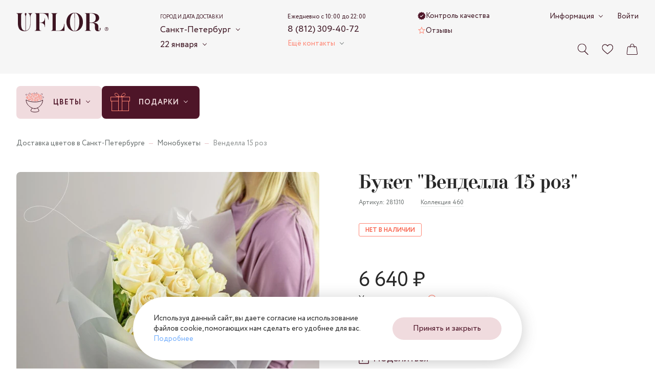

--- FILE ---
content_type: text/html; charset=utf-8
request_url: https://sankt-peterburg.uflor.ru/catalog/monobukety/281310/
body_size: 28616
content:
<!doctype html>
<html data-n-head-ssr dir="ltr" data-n-head="%7B%22dir%22:%7B%22ssr%22:%22ltr%22%7D%7D">
  <head >
    <meta charset="utf-8">

		<meta name="viewport" content="width=device-width,minimum-scale=1,maximum-scale=1,user-scalable=no">
		<meta name="format-detection" content="telephone=no">
    <meta name="format-detection" content="address=no">

		<link rel="apple-touch-icon" sizes="180x180" href="/favicons/apple-touch-icon.png">
		<link rel="icon" type="image/png" sizes="32x32" href="/favicons/favicon-32x32.png">
		<link rel="icon" type="image/png" sizes="16x16" href="/favicons/favicon-16x16.png">
		<link rel="manifest" href="/favicons/site.webmanifest">
		<link rel="mask-icon" href="/favicons/safari-pinned-tab.svg" color="#3d1522">
		<link rel="shortcut icon" href="/favicons/favicon.ico">
		<meta name="msapplication-TileColor" content="#f0dbde">
		<meta name="msapplication-config" content="/favicons/browserconfig.xml">
		<meta name="theme-color" content="#f0dbde">

    <meta data-n-head="ssr" data-hid="sentry-trace" name="sentry-trace" content="dd95948a62e44221bf321e1965438472-99e0b78db165614d-1"><meta data-n-head="ssr" data-hid="sentry-baggage" name="baggage" content="sentry-environment=production,sentry-release=a2954f91aec900b4b9fb9ae3516b99ac956f890b,sentry-public_key=ebee04da03aff55cf99f96477e44c7c4,sentry-trace_id=dd95948a62e44221bf321e1965438472,sentry-sample_rate=1,sentry-transaction=GET%20%2Fcatalog%2Fmonobukety%2F281310%2F,sentry-sampled=true"><meta data-n-head="ssr" name="description" content="Букет &quot;Венделла 15 роз&quot; - большой ассортимент цветов по выгодным ценам с быстрой доставкой. 100% Гарантия свежести ⭐ Открытка бесплатно ⌛ Срочная доставка от 1 часа ⭐ Цена в Санкт-Петербурге 6 640 руб."><meta data-n-head="ssr" name="keywords" content=""><meta data-n-head="ssr" name="og:title" content="Букет &quot;Венделла 15 роз&quot; - заказать с доставкой недорого в Санкт-Петербурге по цене 6 640 руб." property="og:title"><meta data-n-head="ssr" name="og:description" content="Букет &quot;Венделла 15 роз&quot; - большой ассортимент цветов по выгодным ценам с быстрой доставкой. 100% Гарантия свежести ⭐ Открытка бесплатно ⌛ Срочная доставка от 1 часа ⭐ Цена в Санкт-Петербурге 6 640 руб." property="og:description"><meta data-n-head="ssr" name="og:image" content="https://sankt-peterburg.uflor.ru/local/templates/uFlor/images/logo_inner_rebrand.svg" property="og:image"><meta data-n-head="ssr" name="og:type" content="website" property="og:type"><meta data-n-head="ssr" name="og:url" content="https://sankt-peterburg.uflor.ru/catalog/monobukety/281310/" property="og:url"><title>Букет &quot;Венделла 15 роз&quot; - заказать с доставкой недорого в Санкт-Петербурге по цене 6 640 руб.</title><link data-n-head="ssr" rel="canonical" href="https://sankt-peterburg.uflor.ru/catalog/monobukety/281310/"><script data-n-head="nuxt-jsonld" data-hid="nuxt-jsonld--6a21cc9b" type="application/ld+json">[{"@context":"https://schema.org/","@type":"BreadcrumbList","itemListElement":[{"@type":"ListItem","position":1,"name":"Доставка цветов в Санкт-Петербурге","item":"https://sankt-peterburg.uflor.ru/"},{"@type":"ListItem","position":2,"name":"Монобукеты","item":"https://sankt-peterburg.uflor.ru/catalog/monobukety/"},{"@type":"ListItem","position":3,"name":"Венделла 15 роз","item":"https://sankt-peterburg.uflor.ru/catalog/monobukety/281310/"}]},{"@context":"https://schema.org","@type":"Product","name":"Букет \"Венделла 15 роз\"","image":["https://sankt-peterburg.uflor.ru/upload/resize_cache/1/1500_1500_1/oqlafchwgkmcz0ui3a5ew520dsj6maeq.jpg","https://sankt-peterburg.uflor.ru/upload/resize_cache/1/1500_1500_1/z9c90ov4msncdjfy1ny9x8cwdo1ryb7w.jpg","https://sankt-peterburg.uflor.ru/upload/resize_cache/1/1500_1500_1/2gmegmj81rukt5f32iujdklsyopfhkah.jpg"],"sku":"281310","brand":{"@type":"Brand","name":"UFLOR"},"offers":{"@type":"Offer","url":"https://sankt-peterburg.uflor.ru/catalog/monobukety/281310/","priceCurrency":"RUB","price":6640,"availability":"https://schema.org/SoldOut"}}]</script><link rel="preload" href="/_nuxt/8b202d0.modern.js" as="script"><link rel="preload" href="/_nuxt/4031a14.modern.js" as="script"><link rel="preload" href="/_nuxt/css/63a988d.css" as="style"><link rel="preload" href="/_nuxt/7d58472.modern.js" as="script"><link rel="preload" href="/_nuxt/css/7821bbe.css" as="style"><link rel="preload" href="/_nuxt/9eea070.modern.js" as="script"><link rel="preload" href="/_nuxt/fonts/Circe-Bold.e4bdaa8.woff2" as="font" type="font/woff2" crossorigin><link rel="preload" href="/_nuxt/fonts/Circe-Medium.bdbf458.woff2" as="font" type="font/woff2" crossorigin><link rel="preload" href="/_nuxt/fonts/Circe.4e9fa0a.woff2" as="font" type="font/woff2" crossorigin><link rel="preload" href="/_nuxt/fonts/Didona.0461731.woff2" as="font" type="font/woff2" crossorigin><link rel="preload" href="/_nuxt/ae56555.modern.js" as="script"><link rel="preload" href="/_nuxt/css/23d469c.css" as="style"><link rel="preload" href="/_nuxt/33d9d77.modern.js" as="script"><link rel="preload" href="/_nuxt/css/a6e4ac4.css" as="style"><link rel="preload" href="/_nuxt/495ba0d.modern.js" as="script"><link rel="preload" href="/_nuxt/e8c2730.modern.js" as="script"><link rel="preload" href="/_nuxt/css/9235071.css" as="style"><link rel="preload" href="/_nuxt/1e5bf06.modern.js" as="script"><link rel="preload" href="/_nuxt/db457fb.modern.js" as="script"><link rel="stylesheet" href="/_nuxt/css/63a988d.css"><link rel="stylesheet" href="/_nuxt/css/7821bbe.css"><link rel="stylesheet" href="/_nuxt/css/23d469c.css"><link rel="stylesheet" href="/_nuxt/css/a6e4ac4.css"><link rel="stylesheet" href="/_nuxt/css/9235071.css">
  </head>
  <body >
    <script data-n-head="ssr" data-hid="nuxt-color-scheme-script" data-pbody="true">!function(){"use strict";var e=window,s=document,o=s.documentElement,a=["dark","light"],t=window.localStorage.getItem("nuxt-color-scheme")||"default",c="system"===t?l():t,i=s.body.getAttribute("data-color-mode-forced");function r(e){var s="color-scheme-"+e+"";o.classList?o.classList.add(s):o.className+=" "+s}function n(s){return e.matchMedia("(prefers-color-scheme"+s+")")}function l(){if(e.matchMedia&&"not all"!==n("").media)for(var s of a)if(n(":"+s).matches)return s;return"default"}i&&(c=i),r(c),e["__NUXT_COLOR_SCHEME__"]={preference:t,value:c,getColorScheme:l,addClass:r,removeClass:function(e){var s="color-scheme-"+e+"";o.classList?o.classList.remove(s):o.className=o.className.replace(new RegExp(s,"g"),"")}}}();
</script><div data-server-rendered="true" id="__nuxt"><div class="the-page-loader"></div><div id="__layout"><div id="global-wrapper"><!----> <header class="base-section the-header the-header--layout-desktop the-header--variant-small the-header--static layout-default__header"><div class="base-container the-header__container the-header__container--desktop"><div class="the-header__top"><a href="/" aria-label="Перейти на главную страницу" fill-color="vinous" class="common-logo the-header__logo"><svg xmlns="http://www.w3.org/2000/svg" class="icon sprite-main-icons common-logo__icon"><use href="/_nuxt/10cb7f5a7ae958f26cd4b11bdfea3d2e.svg#i-logo" xlink:href="/_nuxt/10cb7f5a7ae958f26cd4b11bdfea3d2e.svg#i-logo"></use></svg></a> <div class="app-selector the-header__city-selector"><div class="app-selector__title">Город и дата доставки</div> <ul class="app-selector__options"><li class="app-selector__option"><button type="button" class="app-selector__trigger">
					Санкт-Петербург
					<span class="fashion-arrow"></span></button> <div class="app-selector__dropdown" style="display:none;"><button type="button" class="common-cross-button app-selector__dropdown-close"><!----></button> <div class="app-selector-cities app-selector__cities"><ul class="app-selector-cities__main"><li class="app-selector-cities__item app-selector-cities__item--main"><a href="https://uflor.ru" class="app-selector-cities__link app-selector-cities__link--main">Москва</a></li><li class="app-selector-cities__item app-selector-cities__item--main"><a href="https://sankt-peterburg.uflor.ru" class="app-selector-cities__link app-selector-cities__link--main">Санкт-Петербург</a></li></ul> <ul class="app-selector-cities__rest"><li class="app-selector-cities__item app-selector-cities__item--rest app-selector-cities__item--with-letter"><span class="app-selector-cities__letter">В</span> <a href="https://vladimir.uflor.ru" class="app-selector-cities__link app-selector-cities__link--rest">Владимир</a></li><li class="app-selector-cities__item app-selector-cities__item--rest"><!----> <a href="https://volgograd.uflor.ru" class="app-selector-cities__link app-selector-cities__link--rest">Волгоград</a></li><li class="app-selector-cities__item app-selector-cities__item--rest"><!----> <a href="https://voronezh.uflor.ru" class="app-selector-cities__link app-selector-cities__link--rest">Воронеж</a></li><li class="app-selector-cities__item app-selector-cities__item--rest app-selector-cities__item--with-letter"><span class="app-selector-cities__letter">К</span> <a href="https://kazan.uflor.ru" class="app-selector-cities__link app-selector-cities__link--rest">Казань</a></li><li class="app-selector-cities__item app-selector-cities__item--rest"><!----> <a href="https://krasnodar.uflor.ru" class="app-selector-cities__link app-selector-cities__link--rest">Краснодар</a></li><li class="app-selector-cities__item app-selector-cities__item--rest app-selector-cities__item--with-letter"><span class="app-selector-cities__letter">П</span> <a href="https://perm.uflor.ru" class="app-selector-cities__link app-selector-cities__link--rest">Пермь</a></li><li class="app-selector-cities__item app-selector-cities__item--rest app-selector-cities__item--with-letter"><span class="app-selector-cities__letter">Р</span> <a href="https://rostov-na-donu.uflor.ru" class="app-selector-cities__link app-selector-cities__link--rest">Ростов-на-Дону</a></li><li class="app-selector-cities__item app-selector-cities__item--rest app-selector-cities__item--with-letter"><span class="app-selector-cities__letter">С</span> <a href="https://samara.uflor.ru" class="app-selector-cities__link app-selector-cities__link--rest">Самара</a></li><li class="app-selector-cities__item app-selector-cities__item--rest"><!----> <a href="https://sochi.uflor.ru" class="app-selector-cities__link app-selector-cities__link--rest">Сочи</a></li></ul></div></div> <!----></li> <li class="app-selector__option"><button type="button" class="app-selector__trigger">
					22 января
					<span class="fashion-arrow"></span></button> <div class="date-time-picker app-selector__date-time-picker"><!----> <!----></div></li></ul> <!----></div> <div class="the-header__mini-nav"><a href="/quality-control/" class="the-header__mini-nav-link fashion-underline-container"><svg xmlns="http://www.w3.org/2000/svg" class="icon sprite-nav-icons the-header__mini-nav-link-icon the-header__mini-nav-link-icon--check"><use href="/_nuxt/f1f17099a3a42bfb8b94180850f6fe27.svg#i-check" xlink:href="/_nuxt/f1f17099a3a42bfb8b94180850f6fe27.svg#i-check"></use></svg> <span class="fashion-underline the-header__mini-nav-link-label">
						Контроль качества
					</span></a><a href="/reviews/" class="the-header__mini-nav-link fashion-underline-container"><svg xmlns="http://www.w3.org/2000/svg" class="icon sprite-nav-icons the-header__mini-nav-link-icon the-header__mini-nav-link-icon--star"><use href="/_nuxt/f1f17099a3a42bfb8b94180850f6fe27.svg#i-star" xlink:href="/_nuxt/f1f17099a3a42bfb8b94180850f6fe27.svg#i-star"></use></svg> <span class="fashion-underline the-header__mini-nav-link-label">
						Отзывы
					</span></a></div> <div class="the-header__contacts"><div class="header-phone-block the-header__phone-block"><div class="header-phone-block__description">Ежедневно с 10:00 до 22:00</div> <a href="tel:88123094072" class="fashion-underline-container header-phone-block__phone"><span class="fashion-underline">8 (812) 309-40-72</span></a> <br></div> <div class="the-header__contacts-inner"><button type="button" class="app-arrow-button app-arrow-button--variant-colored">
						Ещё контакты
					 <span class="fashion-arrow app-arrow-button__button-arrow"></span></button> <!----></div></div> <div class="the-header__controls"><button aria-label="Поиск по сайту" class="control-button the-header__controls-button the-header__controls-button--search"><svg xmlns="http://www.w3.org/2000/svg" class="icon sprite-main-icons control-button__icon"><use href="/_nuxt/10cb7f5a7ae958f26cd4b11bdfea3d2e.svg#i-search" xlink:href="/_nuxt/10cb7f5a7ae958f26cd4b11bdfea3d2e.svg#i-search"></use></svg> <!----></button> <a href="/favorites/" aria-label="Ваше избранное" class="control-button the-header__controls-button the-header__controls-button--favorites"><svg xmlns="http://www.w3.org/2000/svg" class="icon sprite-main-icons control-button__icon"><use href="/_nuxt/10cb7f5a7ae958f26cd4b11bdfea3d2e.svg#i-heart" xlink:href="/_nuxt/10cb7f5a7ae958f26cd4b11bdfea3d2e.svg#i-heart"></use></svg> <!----></a> <a href="/cart/" aria-label="Ваша корзина" class="control-button the-header__controls-button the-header__controls-button--cart"><svg xmlns="http://www.w3.org/2000/svg" class="icon sprite-main-icons control-button__icon"><use href="/_nuxt/10cb7f5a7ae958f26cd4b11bdfea3d2e.svg#i-bag" xlink:href="/_nuxt/10cb7f5a7ae958f26cd4b11bdfea3d2e.svg#i-bag"></use></svg> <!----></a></div> <div class="the-header__nav-extra"><div class="fashion-arrow-container header-nav"><button type="button" class="app-arrow-button app-arrow-button--variant-default header-nav__trigger">
		Информация
	 <span class="fashion-arrow app-arrow-button__button-arrow"></span></button> <nav aria-label="Основная навигация" class="header-nav__nav"><ul class="header-nav__list"><li class="header-nav__item"><a href="/payment/" class="header-nav__link">Оплата</a></li><li class="header-nav__item"><a href="/delivery/" class="header-nav__link">Доставка</a></li><li class="header-nav__item"><a href="/about/" class="header-nav__link">О компании</a></li><li class="header-nav__item"><a href="/contacts/" class="header-nav__link">Контакты</a></li><li class="header-nav__item"><a href="/flower-care/" class="header-nav__link">Уход за цветами</a></li><li class="header-nav__item"><a href="/guarantee/" class="header-nav__link">Гарантии</a></li><li class="header-nav__item"><a href="/how_order/" class="header-nav__link">Как заказать</a></li><li class="header-nav__item"><a href="/faq/" class="header-nav__link">Вопросы-ответы</a></li><li class="header-nav__item"><a href="/bonus-program/" class="header-nav__link">Бонусная программа</a></li><li class="header-nav__item"><a href="/corporate/" class="header-nav__link">Корпоративным клиентам</a></li><li class="header-nav__item"><a href="/agreement/" class="header-nav__link">Пользовательское соглашение</a></li></ul></nav></div> <a href="/auth/" class="fashion-underline-container the-header__link"><span class="fashion-underline">Войти</span></a></div> <!----></div> <!----></div> <!----></header> <section class="base-section the-hero the-hero--variant-small layout-default__hero layout-default__hero--variant-small"><!----> <div class="base-container the-hero__container the-hero__container--variant-small"><div class="app-selector the-hero__params"><div class="app-selector__title">Город и дата доставки</div> <ul class="app-selector__options"><li class="app-selector__option"><button type="button" class="app-selector__trigger">
					Санкт-Петербург
					<span class="fashion-arrow"></span></button> <div class="app-selector__dropdown" style="display:none;"><button type="button" class="common-cross-button app-selector__dropdown-close"><!----></button> <div class="app-selector-cities app-selector__cities"><ul class="app-selector-cities__main"><li class="app-selector-cities__item app-selector-cities__item--main"><a href="https://uflor.ru" class="app-selector-cities__link app-selector-cities__link--main">Москва</a></li><li class="app-selector-cities__item app-selector-cities__item--main"><a href="https://sankt-peterburg.uflor.ru" class="app-selector-cities__link app-selector-cities__link--main">Санкт-Петербург</a></li></ul> <ul class="app-selector-cities__rest"><li class="app-selector-cities__item app-selector-cities__item--rest app-selector-cities__item--with-letter"><span class="app-selector-cities__letter">В</span> <a href="https://vladimir.uflor.ru" class="app-selector-cities__link app-selector-cities__link--rest">Владимир</a></li><li class="app-selector-cities__item app-selector-cities__item--rest"><!----> <a href="https://volgograd.uflor.ru" class="app-selector-cities__link app-selector-cities__link--rest">Волгоград</a></li><li class="app-selector-cities__item app-selector-cities__item--rest"><!----> <a href="https://voronezh.uflor.ru" class="app-selector-cities__link app-selector-cities__link--rest">Воронеж</a></li><li class="app-selector-cities__item app-selector-cities__item--rest app-selector-cities__item--with-letter"><span class="app-selector-cities__letter">К</span> <a href="https://kazan.uflor.ru" class="app-selector-cities__link app-selector-cities__link--rest">Казань</a></li><li class="app-selector-cities__item app-selector-cities__item--rest"><!----> <a href="https://krasnodar.uflor.ru" class="app-selector-cities__link app-selector-cities__link--rest">Краснодар</a></li><li class="app-selector-cities__item app-selector-cities__item--rest app-selector-cities__item--with-letter"><span class="app-selector-cities__letter">П</span> <a href="https://perm.uflor.ru" class="app-selector-cities__link app-selector-cities__link--rest">Пермь</a></li><li class="app-selector-cities__item app-selector-cities__item--rest app-selector-cities__item--with-letter"><span class="app-selector-cities__letter">Р</span> <a href="https://rostov-na-donu.uflor.ru" class="app-selector-cities__link app-selector-cities__link--rest">Ростов-на-Дону</a></li><li class="app-selector-cities__item app-selector-cities__item--rest app-selector-cities__item--with-letter"><span class="app-selector-cities__letter">С</span> <a href="https://samara.uflor.ru" class="app-selector-cities__link app-selector-cities__link--rest">Самара</a></li><li class="app-selector-cities__item app-selector-cities__item--rest"><!----> <a href="https://sochi.uflor.ru" class="app-selector-cities__link app-selector-cities__link--rest">Сочи</a></li></ul></div></div> <!----></li> <li class="app-selector__option"><button type="button" class="app-selector__trigger">
					22 января
					<span class="fashion-arrow"></span></button> <div class="date-time-picker app-selector__date-time-picker"><!----> <!----></div></li></ul> <!----></div> <nav aria-label="Навигация по разделам каталога" class="catalog-nav the-hero__catalog-nav the-hero__catalog-nav--variant-small"><ul class="catalog-nav__list"><li class="catalog-nav-root catalog-nav__item"><button type="button" class="catalog-nav-root__button catalog-nav-root__button--variant-rose"><img alt="Цветы" src="/upload/menu/3f4/cr4fe4y6lp1kawvcjii4u2k3403v1zv7.svg" width="40" height="40" class="base-img catalog-nav-root__icon"> <span class="catalog-nav-root__button-contents"><span class="catalog-nav-root__label">Цветы</span> <span class="catalog-nav-root__arrow fashion-arrow"></span></span></button> <div class="catalog-nav-root__dropdown"><div class="catalog-nav-primary catalog-nav-root__primary catalog-nav-root__primary--bordered"><ul class="catalog-nav-primary__nav"><li class="catalog-nav-primary__nav-item"><a href="/catalog/classic-bouquets/" class="catalog-nav-primary__link catalog-nav-primary__link--link"><img alt="Классические букеты" src="/images/1x1.svg" data-srcset="/upload/menu/492/sb73oixleerf67fsbzjugbc1uv3dulkh.svg" width="24" height="24" class="base-img base-img--lazy catalog-nav-primary__link-icon"> <span class="catalog-nav-primary__link-label">Классические букеты</span></a></li><li class="catalog-nav-primary__nav-item"><a href="/catalog/monobukety/" class="catalog-nav-primary__link catalog-nav-primary__link--link"><img alt="Монобукеты" src="/images/1x1.svg" data-srcset="/upload/menu/61c/fsqb44zav5avscpwdg2973sqsz0thpfh.svg" width="24" height="24" class="base-img base-img--lazy catalog-nav-primary__link-icon"> <span class="catalog-nav-primary__link-label">Монобукеты</span></a></li><li class="catalog-nav-primary__nav-item"><a href="/catalog/avtorskie/" class="catalog-nav-primary__link catalog-nav-primary__link--link"><img alt="Авторские букеты" src="/images/1x1.svg" data-srcset="/upload/menu/8e2/30qz5qc89urqq2ojuhfm6ke5r7vjs5zl.svg" width="24" height="24" class="base-img base-img--lazy catalog-nav-primary__link-icon"> <span class="catalog-nav-primary__link-label">Авторские букеты</span></a></li><li class="catalog-nav-primary__nav-item"><a href="/catalog/korobki-s-tsvetami/" class="catalog-nav-primary__link catalog-nav-primary__link--link"><img alt="Цветы в коробке" src="/images/1x1.svg" data-srcset="/upload/menu/1e8/onje9l1xvkq5ubpcjxysmj03sqc7m4bj.svg" width="24" height="24" class="base-img base-img--lazy catalog-nav-primary__link-icon"> <span class="catalog-nav-primary__link-label">Цветы в коробке</span></a></li><li class="catalog-nav-primary__nav-item"><a href="/catalog/kompozitsii-iz-tsvetov/" class="catalog-nav-primary__link catalog-nav-primary__link--link"><img alt="Корзины с цветами" src="/images/1x1.svg" data-srcset="/upload/menu/aac/92aa2zkm5utdazusazzuj6kmtxvzcycg.svg" width="24" height="24" class="base-img base-img--lazy catalog-nav-primary__link-icon"> <span class="catalog-nav-primary__link-label">Корзины с цветами</span></a></li><li class="catalog-nav-primary__nav-item"><a href="/catalog/premium/" class="catalog-nav-primary__link catalog-nav-primary__link--link"><img alt="Premium" src="/images/1x1.svg" data-srcset="/upload/menu/57b/fcfvrv95irsjlt0odmzoiv653a5u7xp6.svg" width="24" height="24" class="base-img base-img--lazy catalog-nav-primary__link-icon"> <span class="catalog-nav-primary__link-label">Premium</span></a></li></ul> <div class="catalog-nav-primary__all-link-wrapper catalog-nav-primary__all-link-wrapper--enlarged-padding"><a href="/catalog/" class="base-button base-button--variant-raised base-button--size-default"><span class="base-button__content"><!----> 
			Смотреть все цветы
		 <span class="base-button__icon-wrapper base-button__icon-wrapper--next"><svg xmlns="http://www.w3.org/2000/svg" class="icon sprite-arrows base-button__icon base-button__icon--next"><use href="/_nuxt/f5397183b0696d260f6c167aae0076f1.svg#i-arrow-right-tailed" xlink:href="/_nuxt/f5397183b0696d260f6c167aae0076f1.svg#i-arrow-right-tailed"></use></svg></span></span> <!----></a></div></div> <ul class="catalog-nav-secondary catalog-nav-root__secondary"><li><button type="button" class="catalog-nav-secondary__button catalog-nav-secondary__button--active"><span class="catalog-nav-secondary__button-label">Повод</span> <svg xmlns="http://www.w3.org/2000/svg" class="icon sprite-arrows catalog-nav-secondary__button-icon-hover"><use href="/_nuxt/f5397183b0696d260f6c167aae0076f1.svg#i-arrow-right-tailed" xlink:href="/_nuxt/f5397183b0696d260f6c167aae0076f1.svg#i-arrow-right-tailed"></use></svg> <!----></button></li><li><button type="button" class="catalog-nav-secondary__button"><span class="catalog-nav-secondary__button-label">Кому</span> <svg xmlns="http://www.w3.org/2000/svg" class="icon sprite-arrows catalog-nav-secondary__button-icon-hover"><use href="/_nuxt/f5397183b0696d260f6c167aae0076f1.svg#i-arrow-right-tailed" xlink:href="/_nuxt/f5397183b0696d260f6c167aae0076f1.svg#i-arrow-right-tailed"></use></svg> <!----></button></li><li><button type="button" class="catalog-nav-secondary__button"><span class="catalog-nav-secondary__button-label">По цветку</span> <svg xmlns="http://www.w3.org/2000/svg" class="icon sprite-arrows catalog-nav-secondary__button-icon-hover"><use href="/_nuxt/f5397183b0696d260f6c167aae0076f1.svg#i-arrow-right-tailed" xlink:href="/_nuxt/f5397183b0696d260f6c167aae0076f1.svg#i-arrow-right-tailed"></use></svg> <!----></button></li><li><button type="button" class="catalog-nav-secondary__button"><span class="catalog-nav-secondary__button-label">По размеру</span> <svg xmlns="http://www.w3.org/2000/svg" class="icon sprite-arrows catalog-nav-secondary__button-icon-hover"><use href="/_nuxt/f5397183b0696d260f6c167aae0076f1.svg#i-arrow-right-tailed" xlink:href="/_nuxt/f5397183b0696d260f6c167aae0076f1.svg#i-arrow-right-tailed"></use></svg> <!----></button></li><li><button type="button" class="catalog-nav-secondary__button"><span class="catalog-nav-secondary__button-label">По гамме</span> <svg xmlns="http://www.w3.org/2000/svg" class="icon sprite-arrows catalog-nav-secondary__button-icon-hover"><use href="/_nuxt/f5397183b0696d260f6c167aae0076f1.svg#i-arrow-right-tailed" xlink:href="/_nuxt/f5397183b0696d260f6c167aae0076f1.svg#i-arrow-right-tailed"></use></svg> <!----></button></li></ul> <div class="catalog-nav-root__tertiary"><div class="catalog-nav-tertiary active"><!----> <ul><li><a href="/catalog/den-rozhdeniya/" class="catalog-nav-tertiary__link catalog-nav-tertiary__link--link"><span class="catalog-nav-tertiary__link-label">День рождения</span> <!----></a></li><li><a href="/catalog/yubilej/" class="catalog-nav-tertiary__link catalog-nav-tertiary__link--link"><span class="catalog-nav-tertiary__link-label">Юбилей</span> <!----></a></li><li><a href="/catalog/svadba/" class="catalog-nav-tertiary__link catalog-nav-tertiary__link--link"><span class="catalog-nav-tertiary__link-label">Свадьба</span> <!----></a></li><li><a href="/catalog/svidanie/" class="catalog-nav-tertiary__link catalog-nav-tertiary__link--link"><span class="catalog-nav-tertiary__link-label">Свидание</span> <!----></a></li><li><a href="/catalog/godovshhina-svadby/" class="catalog-nav-tertiary__link catalog-nav-tertiary__link--link"><span class="catalog-nav-tertiary__link-label">Годовщина свадьбы</span> <!----></a></li><li><a href="/catalog/vypiska-iz-roddoma/" class="catalog-nav-tertiary__link catalog-nav-tertiary__link--link"><span class="catalog-nav-tertiary__link-label">Выписка из роддома</span> <!----></a></li><li><a href="/catalog/buket-prosti/" class="catalog-nav-tertiary__link catalog-nav-tertiary__link--link"><span class="catalog-nav-tertiary__link-label">Прости</span> <!----></a></li><li><a href="/catalog/buket-vyzdoravlivaj/" class="catalog-nav-tertiary__link catalog-nav-tertiary__link--link"><span class="catalog-nav-tertiary__link-label">Выздоравливай</span> <!----></a></li><li><a href="/catalog/buket-biznes/" class="catalog-nav-tertiary__link catalog-nav-tertiary__link--link"><span class="catalog-nav-tertiary__link-label">Бизнес</span> <!----></a></li></ul></div><div class="catalog-nav-tertiary"><!----> <ul><li><a href="/catalog/mame/" class="catalog-nav-tertiary__link catalog-nav-tertiary__link--link"><span class="catalog-nav-tertiary__link-label">Маме</span> <!----></a></li><li><a href="/catalog/devushke/" class="catalog-nav-tertiary__link catalog-nav-tertiary__link--link"><span class="catalog-nav-tertiary__link-label">Девушке</span> <!----></a></li><li><a href="/catalog/zhenshhine/" class="catalog-nav-tertiary__link catalog-nav-tertiary__link--link"><span class="catalog-nav-tertiary__link-label">Женщине</span> <!----></a></li><li><a href="/catalog/muzhchine/" class="catalog-nav-tertiary__link catalog-nav-tertiary__link--link"><span class="catalog-nav-tertiary__link-label">Мужчине</span> <!----></a></li><li><a href="/catalog/rukovoditelyu/zhenshhine/" class="catalog-nav-tertiary__link catalog-nav-tertiary__link--link"><span class="catalog-nav-tertiary__link-label">Руководителю - Женщине</span> <!----></a></li><li><a href="/catalog/rukovoditelyu/muzhchine/" class="catalog-nav-tertiary__link catalog-nav-tertiary__link--link"><span class="catalog-nav-tertiary__link-label">Руководителю - Мужчие</span> <!----></a></li><li><a href="/catalog/uchitelyu/" class="catalog-nav-tertiary__link catalog-nav-tertiary__link--link"><span class="catalog-nav-tertiary__link-label">Учителю</span> <!----></a></li><li><a href="/catalog/buket-sestre/" class="catalog-nav-tertiary__link catalog-nav-tertiary__link--link"><span class="catalog-nav-tertiary__link-label">Сестре</span> <!----></a></li><li><a href="/catalog/buket-babushke/" class="catalog-nav-tertiary__link catalog-nav-tertiary__link--link"><span class="catalog-nav-tertiary__link-label">Бабушке</span> <!----></a></li><li><a href="/catalog/buket-dlya-detej/" class="catalog-nav-tertiary__link catalog-nav-tertiary__link--link"><span class="catalog-nav-tertiary__link-label">Для детей</span> <!----></a></li><li><a href="/catalog/buket-lyubimoj/" class="catalog-nav-tertiary__link catalog-nav-tertiary__link--link"><span class="catalog-nav-tertiary__link-label">Любимой</span> <!----></a></li><li><a href="/catalog/buket-supruge/" class="catalog-nav-tertiary__link catalog-nav-tertiary__link--link"><span class="catalog-nav-tertiary__link-label">Супруге</span> <!----></a></li></ul></div><div class="catalog-nav-tertiary"><!----> <ul><li><a href="/catalog/rozy/" class="catalog-nav-tertiary__link catalog-nav-tertiary__link--link"><span class="catalog-nav-tertiary__link-label">Розы</span> <!----></a></li><li><a href="/catalog/kustovye-rozy/" class="catalog-nav-tertiary__link catalog-nav-tertiary__link--link"><span class="catalog-nav-tertiary__link-label">Роза кустовая</span> <!----></a></li><li><a href="/catalog/rozy/pionovidnye/" class="catalog-nav-tertiary__link catalog-nav-tertiary__link--link"><span class="catalog-nav-tertiary__link-label">Роза пионовидная</span> <!----></a></li><li><a href="/catalog/alstromerii/" class="catalog-nav-tertiary__link catalog-nav-tertiary__link--link"><span class="catalog-nav-tertiary__link-label">Альстромерия</span> <!----></a></li><li><a href="/catalog/gvozdiki/" class="catalog-nav-tertiary__link catalog-nav-tertiary__link--link"><span class="catalog-nav-tertiary__link-label">Гвоздики</span> <!----></a></li><li><a href="/catalog/gerbery/" class="catalog-nav-tertiary__link catalog-nav-tertiary__link--link"><span class="catalog-nav-tertiary__link-label">Герберы</span> <!----></a></li><li><a href="/catalog/gipsofily/" class="catalog-nav-tertiary__link catalog-nav-tertiary__link--link"><span class="catalog-nav-tertiary__link-label">Гипсофила</span> <!----></a></li></ul><ul><li><a href="/catalog/gortenzii/" class="catalog-nav-tertiary__link catalog-nav-tertiary__link--link"><span class="catalog-nav-tertiary__link-label">Гортензия</span> <!----></a></li><li><a href="/catalog/irisy/" class="catalog-nav-tertiary__link catalog-nav-tertiary__link--link"><span class="catalog-nav-tertiary__link-label">Ирис</span> <!----></a></li><li><a href="/catalog/lavanda/" class="catalog-nav-tertiary__link catalog-nav-tertiary__link--link"><span class="catalog-nav-tertiary__link-label">Лаванда</span> <!----></a></li><li><a href="/catalog/liziantus/" class="catalog-nav-tertiary__link catalog-nav-tertiary__link--link"><span class="catalog-nav-tertiary__link-label">Лизиантусы</span> <!----></a></li><li><a href="/catalog/orxidei/" class="catalog-nav-tertiary__link catalog-nav-tertiary__link--link"><span class="catalog-nav-tertiary__link-label">Орхидея</span> <!----></a></li></ul><ul><li><a href="/catalog/ranunkulyusy/" class="catalog-nav-tertiary__link catalog-nav-tertiary__link--link"><span class="catalog-nav-tertiary__link-label">Ранункулюс</span> <!----></a></li><li><a href="/catalog/romashki/" class="catalog-nav-tertiary__link catalog-nav-tertiary__link--link"><span class="catalog-nav-tertiary__link-label">Ромашки</span> <!----></a></li><li><a href="/catalog/tyulpany/" class="catalog-nav-tertiary__link catalog-nav-tertiary__link--link"><span class="catalog-nav-tertiary__link-label">Тюльпаны</span> <!----></a></li><li><a href="/catalog/xrizantemy/" class="catalog-nav-tertiary__link catalog-nav-tertiary__link--link"><span class="catalog-nav-tertiary__link-label">Хризантемы</span> <!----></a></li><li><a href="/catalog/eustoma/" class="catalog-nav-tertiary__link catalog-nav-tertiary__link--link"><span class="catalog-nav-tertiary__link-label">Эустома</span> <!----></a></li></ul></div><div class="catalog-nav-tertiary"><!----> <ul><li><a href="/catalog/buket-malenkie/" class="catalog-nav-tertiary__link catalog-nav-tertiary__link--link"><span class="catalog-nav-tertiary__link-label">Маленькие букеты</span> <!----></a></li><li><a href="/catalog/buket-bolshie/" class="catalog-nav-tertiary__link catalog-nav-tertiary__link--link"><span class="catalog-nav-tertiary__link-label">Большие букеты</span> <!----></a></li><li><a href="/catalog/buket-ogromnye/" class="catalog-nav-tertiary__link catalog-nav-tertiary__link--link"><span class="catalog-nav-tertiary__link-label">Огромные букеты</span> <!----></a></li></ul></div><div class="catalog-nav-tertiary"><!----> <ul><li><a href="/catalog/buket-krasnyj/" class="catalog-nav-tertiary__link catalog-nav-tertiary__link--link"><span class="catalog-nav-tertiary__link-label">Красные букеты</span> <!----></a></li><li><a href="/catalog/buket-belyj/" class="catalog-nav-tertiary__link catalog-nav-tertiary__link--link"><span class="catalog-nav-tertiary__link-label">Белые букеты</span> <!----></a></li><li><a href="/catalog/buket-rozovyj/" class="catalog-nav-tertiary__link catalog-nav-tertiary__link--link"><span class="catalog-nav-tertiary__link-label">Розовые букеты</span> <!----></a></li><li><a href="/catalog/buket-nezhnye/" class="catalog-nav-tertiary__link catalog-nav-tertiary__link--link"><span class="catalog-nav-tertiary__link-label">Нежные букеты</span> <!----></a></li><li><a href="/catalog/buket-sinij/" class="catalog-nav-tertiary__link catalog-nav-tertiary__link--link"><span class="catalog-nav-tertiary__link-label">Синие букеты</span> <!----></a></li><li><a href="/catalog/buket-goluboj/" class="catalog-nav-tertiary__link catalog-nav-tertiary__link--link"><span class="catalog-nav-tertiary__link-label">Голубые букеты</span> <!----></a></li><li><a href="/catalog/buket-zheltyj/" class="catalog-nav-tertiary__link catalog-nav-tertiary__link--link"><span class="catalog-nav-tertiary__link-label">Жёлтые букеты</span> <!----></a></li><li><a href="/catalog/buket-oranzhevyj/" class="catalog-nav-tertiary__link catalog-nav-tertiary__link--link"><span class="catalog-nav-tertiary__link-label">Оранжевые букеты</span> <!----></a></li><li><a href="/catalog/buket-fioletovyj/" class="catalog-nav-tertiary__link catalog-nav-tertiary__link--link"><span class="catalog-nav-tertiary__link-label">Фиолетовые букет</span> <!----></a></li><li><a href="/catalog/buket-zelenyj/" class="catalog-nav-tertiary__link catalog-nav-tertiary__link--link"><span class="catalog-nav-tertiary__link-label">Зелёные букеты</span> <!----></a></li><li><a href="/catalog/buket-miks/" class="catalog-nav-tertiary__link catalog-nav-tertiary__link--link"><span class="catalog-nav-tertiary__link-label">Микс цветов</span> <!----></a></li><li><a href="/catalog/buket-yarkie/" class="catalog-nav-tertiary__link catalog-nav-tertiary__link--link"><span class="catalog-nav-tertiary__link-label">Яркие букеты</span> <!----></a></li></ul></div></div></div></li><li class="catalog-nav-root catalog-nav__item"><button type="button" class="catalog-nav-root__button catalog-nav-root__button--variant-vinous"><img alt="Подарки" src="/upload/menu/907/gx2q29s2lzssxqst4kbazrkitdg49347.svg" width="40" height="40" class="base-img catalog-nav-root__icon"> <span class="catalog-nav-root__button-contents"><span class="catalog-nav-root__label">Подарки</span> <span class="catalog-nav-root__arrow fashion-arrow"></span></span></button> <div class="catalog-nav-root__dropdown"><div class="catalog-nav-primary catalog-nav-root__primary"><ul class="catalog-nav-primary__nav"><li class="catalog-nav-primary__nav-item"><a href="/catalog/podarochnye-nabory/" class="catalog-nav-primary__link catalog-nav-primary__link--link"><!----> <span class="catalog-nav-primary__link-label">Подарочные наборы</span></a></li><li class="catalog-nav-primary__nav-item"><a href="/catalog/cakes/" class="catalog-nav-primary__link catalog-nav-primary__link--link"><!----> <span class="catalog-nav-primary__link-label">Торты и десерты</span></a></li><li class="catalog-nav-primary__nav-item"><a href="/catalog/gourmet/" class="catalog-nav-primary__link catalog-nav-primary__link--link"><!----> <span class="catalog-nav-primary__link-label">Вкусные наборы</span></a></li><li class="catalog-nav-primary__nav-item"><a href="/catalog/vozdushnye-shariki/" class="catalog-nav-primary__link catalog-nav-primary__link--link"><!----> <span class="catalog-nav-primary__link-label">Воздушные шары</span></a></li></ul> <div class="catalog-nav-primary__all-link-wrapper"><a href="/catalog/gifts/" class="base-button base-button--variant-raised base-button--size-default"><span class="base-button__content"><!----> 
			Все подарки
		 <span class="base-button__icon-wrapper base-button__icon-wrapper--next"><svg xmlns="http://www.w3.org/2000/svg" class="icon sprite-arrows base-button__icon base-button__icon--next"><use href="/_nuxt/f5397183b0696d260f6c167aae0076f1.svg#i-arrow-right-tailed" xlink:href="/_nuxt/f5397183b0696d260f6c167aae0076f1.svg#i-arrow-right-tailed"></use></svg></span></span> <!----></a></div></div> <!----> <!----></div></li></ul></nav></div></section> <main class="base-page page-catalog-single"><div class="base-section section-breadcrumbs page-catalog-single__breadcrumbs"><div class="base-container section-breadcrumbs__container"><div class="external-scrollable-block external-scrollable-block--only-mobile external-scrollable-block--background-white common-breadcrumbs"><div data-scroll-lock-scrollable class="external-scrollable-block__inner"><ul class="common-breadcrumbs__list"><li class="common-breadcrumbs__item common-breadcrumbs__item--nav"><a href="/" class="common-breadcrumbs__link common-breadcrumbs__link--nav"><span class="common-breadcrumbs__link-inner common-breadcrumbs__link-inner--nav">
			Доставка цветов в Санкт-Петербурге
		</span></a></li><li class="common-breadcrumbs__item common-breadcrumbs__item--nav"><a href="/catalog/monobukety/" class="common-breadcrumbs__link common-breadcrumbs__link--nav"><span class="common-breadcrumbs__link-inner common-breadcrumbs__link-inner--nav">
			Монобукеты
		</span></a></li><li class="common-breadcrumbs__item common-breadcrumbs__item--current"><span class="common-breadcrumbs__link common-breadcrumbs__link--current"><span class="common-breadcrumbs__link-inner common-breadcrumbs__link-inner--current">
			Венделла 15 роз
		</span></span></li></ul></div></div></div></div> <section class="base-section catalog-item"><div class="base-container catalog-item__container"><div class="catalog-item-media catalog-item__media catalog-item__media--multiple"><div class="catalog-item-media-buttons catalog-item-media__mobile-buttons"><!----> <div class="catalog-item-media-buttons__rest-buttons"><div class="share-button share-button--fill-white share-button--variant-icon catalog-item-media-buttons__share"><button type="button" class="share-button__button"><svg xmlns="http://www.w3.org/2000/svg" class="icon sprite-main-icons share-button__button-icon"><use href="/_nuxt/10cb7f5a7ae958f26cd4b11bdfea3d2e.svg#i-share" xlink:href="/_nuxt/10cb7f5a7ae958f26cd4b11bdfea3d2e.svg#i-share"></use></svg>
		
	</button></div> <button type="button" aria-label="Добавить в избранное" class="favorites-button favorites-button--type-mobile-transparent favorites-button--fill-white favorites-button--size-default catalog-item-media-buttons__favorite"><span class="favorites-button__overlay"></span> <svg xmlns="http://www.w3.org/2000/svg" class="icon sprite-main-icons favorites-button__icon favorites-button__icon--default"><use href="/_nuxt/10cb7f5a7ae958f26cd4b11bdfea3d2e.svg#i-heart" xlink:href="/_nuxt/10cb7f5a7ae958f26cd4b11bdfea3d2e.svg#i-heart"></use></svg> <svg xmlns="http://www.w3.org/2000/svg" class="icon sprite-main-icons favorites-button__icon favorites-button__icon--active"><use href="/_nuxt/10cb7f5a7ae958f26cd4b11bdfea3d2e.svg#i-heart-filled" xlink:href="/_nuxt/10cb7f5a7ae958f26cd4b11bdfea3d2e.svg#i-heart-filled"></use></svg></button></div></div> <div class="catalog-item-media-main catalog-item-media-main--multiple catalog-item-media__main"><div class="external-lightbox"><!----> <!----></div> <div class="catalog-item-media-main__params-wrapper"><div class="product-params product-params--background-vinous product-params--layout-default catalog-item-media-main__params"><span class="product-params__size"><span class="product-params__heading">Размер</span> <span class="product-params__size-value">Стандарт +</span></span> <span class="product-params__params"><span class="product-params__params-item"><svg xmlns="http://www.w3.org/2000/svg" class="icon sprite-main-icons product-params__params-item-icon product-params__params-item-icon--width"><use href="/_nuxt/10cb7f5a7ae958f26cd4b11bdfea3d2e.svg#i-size-width" xlink:href="/_nuxt/10cb7f5a7ae958f26cd4b11bdfea3d2e.svg#i-size-width"></use></svg>
			30 см
		</span> <span class="product-params__params-item"><svg xmlns="http://www.w3.org/2000/svg" class="icon sprite-main-icons product-params__params-item-icon product-params__params-item-icon--height"><use href="/_nuxt/10cb7f5a7ae958f26cd4b11bdfea3d2e.svg#i-size-height" xlink:href="/_nuxt/10cb7f5a7ae958f26cd4b11bdfea3d2e.svg#i-size-height"></use></svg>
			60 см
		</span></span> <!----></div></div> <div class="swiper-root catalog-item-media-main__swiper-root common-swiper catalog-item-media-main__swiper-root catalog-item-media-main__swiper-root--multiple catalog-item-media-main__swiper-root--disabled"><div class="swiper catalog-item-media-main__swiper"><div class="swiper-wrapper catalog-item-media-main__swiper-wrapper"><div data-swiper-slide-index="0" class="catalog-item-media-main__swiper-slide swiper-slide not-initialized"><!----> <a href="/upload/resize_cache/1/592_592_1/oqlafchwgkmcz0ui3a5ew520dsj6maeq.jpg" class="catalog-item-media-main__item"><img alt="" src="/upload/resize_cache/1/120_120_1/oqlafchwgkmcz0ui3a5ew520dsj6maeq.jpg" srcset="/upload/resize_cache/1/120_120_1/oqlafchwgkmcz0ui3a5ew520dsj6maeq.jpg" data-srcset="/upload/resize_cache/1/592_592_1/oqlafchwgkmcz0ui3a5ew520dsj6maeq.jpg 1x, /upload/resize_cache/1/1184_1184_1/oqlafchwgkmcz0ui3a5ew520dsj6maeq.jpg 2x, /upload/resize_cache/1/1776_1776_1/oqlafchwgkmcz0ui3a5ew520dsj6maeq.jpg 3x" class="base-img base-img--lazy base-img--preloader-background catalog-item-media-main__image"></a></div><div data-swiper-slide-index="1" class="catalog-item-media-main__swiper-slide swiper-slide not-initialized"><!----> <a href="/upload/resize_cache/1/592_592_1/z9c90ov4msncdjfy1ny9x8cwdo1ryb7w.jpg" class="catalog-item-media-main__item"><img alt="" src="/upload/resize_cache/1/120_120_1/z9c90ov4msncdjfy1ny9x8cwdo1ryb7w.jpg" srcset="/upload/resize_cache/1/120_120_1/z9c90ov4msncdjfy1ny9x8cwdo1ryb7w.jpg" data-srcset="/upload/resize_cache/1/592_592_1/z9c90ov4msncdjfy1ny9x8cwdo1ryb7w.jpg 1x, /upload/resize_cache/1/1184_1184_1/z9c90ov4msncdjfy1ny9x8cwdo1ryb7w.jpg 2x, /upload/resize_cache/1/1776_1776_1/z9c90ov4msncdjfy1ny9x8cwdo1ryb7w.jpg 3x" class="base-img base-img--lazy base-img--preloader-background catalog-item-media-main__image"></a></div><div data-swiper-slide-index="2" class="catalog-item-media-main__swiper-slide swiper-slide not-initialized"><!----> <a href="/upload/resize_cache/1/592_592_1/2gmegmj81rukt5f32iujdklsyopfhkah.jpg" class="catalog-item-media-main__item"><img alt="" src="/upload/resize_cache/1/120_120_1/2gmegmj81rukt5f32iujdklsyopfhkah.jpg" srcset="/upload/resize_cache/1/120_120_1/2gmegmj81rukt5f32iujdklsyopfhkah.jpg" data-srcset="/upload/resize_cache/1/592_592_1/2gmegmj81rukt5f32iujdklsyopfhkah.jpg 1x, /upload/resize_cache/1/1184_1184_1/2gmegmj81rukt5f32iujdklsyopfhkah.jpg 2x, /upload/resize_cache/1/1776_1776_1/2gmegmj81rukt5f32iujdklsyopfhkah.jpg 3x" class="base-img base-img--lazy base-img--preloader-background catalog-item-media-main__image"></a></div></div></div><div class="swiper-navigation catalog-item-media-main__swiper-navigation"><button class="swiper-button catalog-item-media-main__swiper-button swiper-button-prev catalog-item-media-main__swiper-button-prev"><svg xmlns="http://www.w3.org/2000/svg" class="swiper-button__icon swiper-button__icon--prev icon sprite-arrows"><use href="/_nuxt/f5397183b0696d260f6c167aae0076f1.svg#i-arrow-left" xlink:href="/_nuxt/f5397183b0696d260f6c167aae0076f1.svg#i-arrow-left"></use></svg></button><button class="swiper-button catalog-item-media-main__swiper-button swiper-button-next catalog-item-media-main__swiper-button-next"><svg xmlns="http://www.w3.org/2000/svg" class="swiper-button__icon swiper-button__icon--next icon sprite-arrows"><use href="/_nuxt/f5397183b0696d260f6c167aae0076f1.svg#i-arrow-right" xlink:href="/_nuxt/f5397183b0696d260f6c167aae0076f1.svg#i-arrow-right"></use></svg></button></div></div></div> <div class="catalog-item-media-thumbs catalog-item-media-thumbs--not-initialized catalog-item-media__thumbs"><!----> <div class="swiper-root catalog-item-media-thumbs__swiper-root common-swiper catalog-item-media-thumbs__swiper-root"><div class="swiper catalog-item-media-thumbs__swiper"><div class="swiper-wrapper catalog-item-media-thumbs__swiper-wrapper"><div data-swiper-slide-index="0" class="catalog-item-media-thumbs__swiper-slide swiper-slide not-initialized"><!----> <a class="catalog-item-media-thumbs__item"><img alt="Венделла 15 роз" src="/images/1x1.svg" srcset="/images/1x1.svg" data-srcset="/upload/resize_cache/1/120_120_1/oqlafchwgkmcz0ui3a5ew520dsj6maeq.jpg 1x, /upload/resize_cache/1/240_240_1/oqlafchwgkmcz0ui3a5ew520dsj6maeq.jpg 2x, /upload/resize_cache/1/360_360_1/oqlafchwgkmcz0ui3a5ew520dsj6maeq.jpg 3x" class="base-img base-img--lazy base-img--preloader-background catalog-item-media-thumbs__image"></a></div><div data-swiper-slide-index="1" class="catalog-item-media-thumbs__swiper-slide swiper-slide not-initialized"><!----> <a class="catalog-item-media-thumbs__item"><img alt="Венделла 15 роз" src="/images/1x1.svg" srcset="/images/1x1.svg" data-srcset="/upload/resize_cache/1/120_120_1/z9c90ov4msncdjfy1ny9x8cwdo1ryb7w.jpg 1x, /upload/resize_cache/1/240_240_1/z9c90ov4msncdjfy1ny9x8cwdo1ryb7w.jpg 2x, /upload/resize_cache/1/360_360_1/z9c90ov4msncdjfy1ny9x8cwdo1ryb7w.jpg 3x" class="base-img base-img--lazy base-img--preloader-background catalog-item-media-thumbs__image"></a></div><div data-swiper-slide-index="2" class="catalog-item-media-thumbs__swiper-slide swiper-slide not-initialized"><!----> <a class="catalog-item-media-thumbs__item"><img alt="Венделла 15 роз" src="/images/1x1.svg" srcset="/images/1x1.svg" data-srcset="/upload/resize_cache/1/120_120_1/2gmegmj81rukt5f32iujdklsyopfhkah.jpg 1x, /upload/resize_cache/1/240_240_1/2gmegmj81rukt5f32iujdklsyopfhkah.jpg 2x, /upload/resize_cache/1/360_360_1/2gmegmj81rukt5f32iujdklsyopfhkah.jpg 3x" class="base-img base-img--lazy base-img--preloader-background catalog-item-media-thumbs__image"></a></div></div></div><div class="swiper-navigation catalog-item-media-thumbs__swiper-navigation"><button class="swiper-button catalog-item-media-thumbs__swiper-button swiper-button-prev catalog-item-media-thumbs__swiper-button-prev"><svg xmlns="http://www.w3.org/2000/svg" class="swiper-button__icon swiper-button__icon--prev icon sprite-arrows"><use href="/_nuxt/f5397183b0696d260f6c167aae0076f1.svg#i-arrow-left" xlink:href="/_nuxt/f5397183b0696d260f6c167aae0076f1.svg#i-arrow-left"></use></svg></button><button class="swiper-button catalog-item-media-thumbs__swiper-button swiper-button-next catalog-item-media-thumbs__swiper-button-next"><svg xmlns="http://www.w3.org/2000/svg" class="swiper-button__icon swiper-button__icon--next icon sprite-arrows"><use href="/_nuxt/f5397183b0696d260f6c167aae0076f1.svg#i-arrow-right" xlink:href="/_nuxt/f5397183b0696d260f6c167aae0076f1.svg#i-arrow-right"></use></svg></button></div></div></div></div> <div class="catalog-item-info catalog-item__info"><h1 class="catalog-item-info__title">Букет "Венделла 15 роз"</h1> <div class="catalog-item-info__undertitle"><div class="catalog-item-info__vendor">Артикул: 281310</div> <a rel="nofollow" href="/catalog/?sh=460" class="catalog-item-info__collection-link">
			Коллекция 460
		</a></div> <div class="catalog-item-info__inner"><div class="catalog-item-info__top"><div class="catalog-item-info__availability"><span class="catalog-item-info__not-available">
					Нет в наличии
				</span> <!----></div> <!----> <!----></div> <div class="catalog-item-info__business"><div class="catalog-item-info__price"><div class="catalog-item-info__price-value">
					6 640 ₽

					<span style="display:none;">руб</span></div> <div class="catalog-item-info__price-delivery">
					Условия доставки
					<span class="info-tooltip catalog-item-info__tooltip"><button type="button" class="info-tooltip__button"><svg xmlns="http://www.w3.org/2000/svg" class="icon sprite-main-icons info-tooltip__icon"><use href="/_nuxt/10cb7f5a7ae958f26cd4b11bdfea3d2e.svg#i-info" xlink:href="/_nuxt/10cb7f5a7ae958f26cd4b11bdfea3d2e.svg#i-info"></use></svg></button> <!----> <!----> <!----></span></div> <div class="catalog-item-info__bonus">Вы получите 199 баллов</div></div> <!----></div> <div class="share-button share-button--fill-default share-button--variant-full catalog-item-info__share"><button type="button" class="share-button__button"><svg xmlns="http://www.w3.org/2000/svg" class="icon sprite-main-icons share-button__button-icon"><use href="/_nuxt/10cb7f5a7ae958f26cd4b11bdfea3d2e.svg#i-share" xlink:href="/_nuxt/10cb7f5a7ae958f26cd4b11bdfea3d2e.svg#i-share"></use></svg>
		Поделиться
	</button></div></div> <!----></div></div></section> <section class="base-section catalog-item-info-section"><div class="base-container catalog-item-info-section__container"><div class="app-usp catalog-item-info-section__usp"><ul aria-label="Наши преимущества" class="app-usp__list"><li class="app-usp__item"><svg xmlns="http://www.w3.org/2000/svg" class="icon sprite-main-icons app-usp__icon"><use href="/_nuxt/10cb7f5a7ae958f26cd4b11bdfea3d2e.svg#i-check" xlink:href="/_nuxt/10cb7f5a7ae958f26cd4b11bdfea3d2e.svg#i-check"></use></svg>
			Доставим сегодня, от 1 часа
		</li><li class="app-usp__item"><svg xmlns="http://www.w3.org/2000/svg" class="icon sprite-main-icons app-usp__icon"><use href="/_nuxt/10cb7f5a7ae958f26cd4b11bdfea3d2e.svg#i-check" xlink:href="/_nuxt/10cb7f5a7ae958f26cd4b11bdfea3d2e.svg#i-check"></use></svg>
			Исключительно свежие цветы
		</li><li class="app-usp__item"><svg xmlns="http://www.w3.org/2000/svg" class="icon sprite-main-icons app-usp__icon"><use href="/_nuxt/10cb7f5a7ae958f26cd4b11bdfea3d2e.svg#i-check" xlink:href="/_nuxt/10cb7f5a7ae958f26cd4b11bdfea3d2e.svg#i-check"></use></svg>
			Фото перед доставкой
		</li></ul></div> <div class="catalog-item-info-section__wrapper"><div class="external-scrollable-block external-scrollable-block--background-light-gray catalog-item-info-section__tabs-scrollable"><div data-scroll-lock-scrollable class="external-scrollable-block__inner"><div class="catalog-item-info-section__tabs"><button type="button" class="catalog-item-info-section__tabs-item catalog-item-info-section__tabs-item--active">
						Описание
					</button><button type="button" class="catalog-item-info-section__tabs-item">
						Доставка
					</button><button type="button" class="catalog-item-info-section__tabs-item">
						Оплата
					</button><button type="button" class="catalog-item-info-section__tabs-item">
						Уход за цветами
					</button></div></div></div> <div class="catalog-item-info-section__tabs-contents"><div class="catalog-item-info-section__tabs-contents-content"><!----> <!----> <div contents="" width="0" height="0" size="" class="catalog-item-info-section-contents catalog-item-info-section__tabs-contents-info"><div class="catalog-item-info-section-contents__col"><b class="catalog-item-info-section-contents__title">Состав как на фото</b> <ul aria-label="Букет состоит из" class="catalog-item-info-section-contents__list"><li class="catalog-item-info-section-contents__item">Роза Венделла, Эквадор, кремовая, 60 см. - 15 шт</li><li class="catalog-item-info-section-contents__item">Пленка матовая, прозрачный - 1 шт</li><li class="catalog-item-info-section-contents__item">Лента атласная белая - 1 шт</li></ul></div> <div class="catalog-item-info-section-contents__col"><div class="product-params product-params--background-white product-params--layout-default catalog-item-info-section-contents__product-params"><span class="product-params__size"><span class="product-params__heading">Размер</span> <span class="product-params__size-value">Стандарт +</span></span> <span class="product-params__params"><span class="product-params__params-item"><svg xmlns="http://www.w3.org/2000/svg" class="icon sprite-main-icons product-params__params-item-icon product-params__params-item-icon--width"><use href="/_nuxt/10cb7f5a7ae958f26cd4b11bdfea3d2e.svg#i-size-width" xlink:href="/_nuxt/10cb7f5a7ae958f26cd4b11bdfea3d2e.svg#i-size-width"></use></svg>
			30 см
		</span> <span class="product-params__params-item"><svg xmlns="http://www.w3.org/2000/svg" class="icon sprite-main-icons product-params__params-item-icon product-params__params-item-icon--height"><use href="/_nuxt/10cb7f5a7ae958f26cd4b11bdfea3d2e.svg#i-size-height" xlink:href="/_nuxt/10cb7f5a7ae958f26cd4b11bdfea3d2e.svg#i-size-height"></use></svg>
			60 см
		</span></span> <!----></div></div></div></div></div></div> <img alt="" src="/images/1x1.svg" data-srcset="/_nuxt/img/bird.a6594f6.svg" class="base-img base-img--lazy catalog-item-info-section__bird"></div></section> <section class="base-section products-section page-catalog-single__similar-section"><div class="base-container products-section__container"><h3 class="block-title products-section__title">Похожие товары</h3> <div class="products-list"><div class="products-list-swiper"><div class="swiper-root products-list-swiper__swiper-root common-swiper products-list-swiper__swiper-root"><div class="swiper products-list-swiper__swiper"><div class="swiper-wrapper products-list-swiper__swiper-wrapper"><div data-swiper-slide-index="0" class="products-list-swiper__swiper-slide swiper-slide not-initialized"><!----> <div class="product-item product-item--bottom-button products-list-swiper__item"><a data-image-wrapper="" aria-label="Нажмите, чтобы перейти на страницу товара" href="/catalog/monobukety/2485816/" class="product-item__image-wrapper"><img alt="Бархатный вальс" src="/images/1x1.svg" srcset="/images/1x1.svg" data-srcset="/upload/resize_cache/1/312_312_1/rp2isnkcimj9b4wqo1477szxbhyi2l6i.JPG 1x, /upload/resize_cache/1/624_624_1/rp2isnkcimj9b4wqo1477szxbhyi2l6i.JPG 2x, /upload/resize_cache/1/936_936_1/rp2isnkcimj9b4wqo1477szxbhyi2l6i.JPG 3x" class="base-img base-img--lazy base-img--preloader-background product-item__image"> <span class="product-item__image-bottom-crop"></span></a> <div class="product-item__overlay"></div> <div class="product-item__context-2"><div class="product-item__image-spacer"><!----> <button type="button" aria-label="Добавить в избранное" class="favorites-button favorites-button--type-mobile favorites-button--fill-default favorites-button--size-default product-item__favorite"><span class="favorites-button__overlay"></span> <svg xmlns="http://www.w3.org/2000/svg" class="icon sprite-main-icons favorites-button__icon favorites-button__icon--default"><use href="/_nuxt/10cb7f5a7ae958f26cd4b11bdfea3d2e.svg#i-heart" xlink:href="/_nuxt/10cb7f5a7ae958f26cd4b11bdfea3d2e.svg#i-heart"></use></svg> <svg xmlns="http://www.w3.org/2000/svg" class="icon sprite-main-icons favorites-button__icon favorites-button__icon--active"><use href="/_nuxt/10cb7f5a7ae958f26cd4b11bdfea3d2e.svg#i-heart-filled" xlink:href="/_nuxt/10cb7f5a7ae958f26cd4b11bdfea3d2e.svg#i-heart-filled"></use></svg></button></div> <div class="product-item__info"><a title="Монобукет из 7 роз Эксплорер и белого лагуруса в упаковке" href="/catalog/monobukety/2485816/" class="product-item__title-description"><div class="product-item__title-wrapper fashion-underline-container"><span class="product-item__title fashion-underline">Бархатный вальс</span></div> <div class="product-item__description">Монобукет из 7 роз Эксплорер и белого лагуруса в упаковке</div></a> <div class="product-item__price-wrapper"><div class="product-item__price-delivery-wrapper"><div class="product-item__price">6 175 ₽ <span style="display: none;">руб</span></div> <div class="product-item__delivery"> завтра с 10:00</div></div> <div class="product-cart-button product-cart-button--variant-small product-item__mobile-cart-button"><!----> <!----> <button type="button" title="Добавить в корзину" aria-label="Добавить в корзину" class="product-cart-button__button-small"><span class="product-cart-button__button-icon-block"><span class="product-cart-button__button-small-loading"></span> <svg xmlns="http://www.w3.org/2000/svg" class="icon sprite-main-icons product-cart-button__button-small-icon"><use href="/_nuxt/10cb7f5a7ae958f26cd4b11bdfea3d2e.svg#i-plus" xlink:href="/_nuxt/10cb7f5a7ae958f26cd4b11bdfea3d2e.svg#i-plus"></use></svg></span> <span>Купить</span></button></div></div></div></div> <div class="product-cart-button product-cart-button--variant-default product-item__bottom"><div class="product-cart-button__inner"><!----> <button type="button" class="base-button base-button--variant-primary base-button--size-default"><span class="base-button__content"><!----> 
			В корзину
		 <!----></span> <!----></button> <!----></div> <!----></div></div></div><div data-swiper-slide-index="1" class="products-list-swiper__swiper-slide swiper-slide not-initialized"><!----> <div class="product-item product-item--bottom-button products-list-swiper__item"><a data-image-wrapper="" aria-label="Нажмите, чтобы перейти на страницу товара" href="/catalog/monobukety/2383210/" class="product-item__image-wrapper"><img alt="Музыка цветов" src="/images/1x1.svg" srcset="/images/1x1.svg" data-srcset="/upload/resize_cache/1/312_312_1/90ncrqu4irr5usb8yvvbdhg2up70hl2d.jpeg 1x, /upload/resize_cache/1/624_624_1/90ncrqu4irr5usb8yvvbdhg2up70hl2d.jpeg 2x, /upload/resize_cache/1/936_936_1/90ncrqu4irr5usb8yvvbdhg2up70hl2d.jpeg 3x" class="base-img base-img--lazy base-img--preloader-background product-item__image"> <span class="product-item__image-bottom-crop"></span></a> <div class="product-item__overlay"></div> <div class="product-item__context-2"><div class="product-item__image-spacer"><!----> <button type="button" aria-label="Добавить в избранное" class="favorites-button favorites-button--type-mobile favorites-button--fill-default favorites-button--size-default product-item__favorite"><span class="favorites-button__overlay"></span> <svg xmlns="http://www.w3.org/2000/svg" class="icon sprite-main-icons favorites-button__icon favorites-button__icon--default"><use href="/_nuxt/10cb7f5a7ae958f26cd4b11bdfea3d2e.svg#i-heart" xlink:href="/_nuxt/10cb7f5a7ae958f26cd4b11bdfea3d2e.svg#i-heart"></use></svg> <svg xmlns="http://www.w3.org/2000/svg" class="icon sprite-main-icons favorites-button__icon favorites-button__icon--active"><use href="/_nuxt/10cb7f5a7ae958f26cd4b11bdfea3d2e.svg#i-heart-filled" xlink:href="/_nuxt/10cb7f5a7ae958f26cd4b11bdfea3d2e.svg#i-heart-filled"></use></svg></button></div> <div class="product-item__info"><a title="Монобукет из нежно-розовых кустовых пионовидных роз в белой упаковке" href="/catalog/monobukety/2383210/" class="product-item__title-description"><div class="product-item__title-wrapper fashion-underline-container"><span class="product-item__title fashion-underline">Музыка цветов</span></div> <div class="product-item__description">Монобукет из нежно-розовых кустовых пионовидных роз в белой упаковке</div></a> <div class="product-item__price-wrapper"><div class="product-item__price-delivery-wrapper"><div class="product-item__price">6 680 ₽ <span style="display: none;">руб</span></div> <div class="product-item__delivery"> завтра с 12:00</div></div> <div class="product-cart-button product-cart-button--variant-small product-item__mobile-cart-button"><!----> <!----> <button type="button" title="Добавить в корзину" aria-label="Добавить в корзину" class="product-cart-button__button-small"><span class="product-cart-button__button-icon-block"><span class="product-cart-button__button-small-loading"></span> <svg xmlns="http://www.w3.org/2000/svg" class="icon sprite-main-icons product-cart-button__button-small-icon"><use href="/_nuxt/10cb7f5a7ae958f26cd4b11bdfea3d2e.svg#i-plus" xlink:href="/_nuxt/10cb7f5a7ae958f26cd4b11bdfea3d2e.svg#i-plus"></use></svg></span> <span>Купить</span></button></div></div></div></div> <div class="product-cart-button product-cart-button--variant-default product-item__bottom"><div class="product-cart-button__inner"><!----> <button type="button" class="base-button base-button--variant-primary base-button--size-default"><span class="base-button__content"><!----> 
			В корзину
		 <!----></span> <!----></button> <!----></div> <!----></div></div></div><div data-swiper-slide-index="2" class="products-list-swiper__swiper-slide swiper-slide not-initialized"><!----> <div class="product-item product-item--bottom-button products-list-swiper__item"><a data-image-wrapper="" aria-label="Нажмите, чтобы перейти на страницу товара" href="/catalog/monobukety/33765/" class="product-item__image-wrapper"><img alt="Яркий Марсель" src="/images/1x1.svg" srcset="/images/1x1.svg" data-srcset="/upload/resize_cache/1/312_312_1/otteuodlzufhd9qzoqvlxcd1cruyvo2f.jpg 1x, /upload/resize_cache/1/624_624_1/otteuodlzufhd9qzoqvlxcd1cruyvo2f.jpg 2x, /upload/resize_cache/1/936_936_1/otteuodlzufhd9qzoqvlxcd1cruyvo2f.jpg 3x" class="base-img base-img--lazy base-img--preloader-background product-item__image"> <span class="product-item__image-bottom-crop"></span></a> <div class="product-item__overlay"></div> <div class="product-item__context-2"><div class="product-item__image-spacer"><!----> <button type="button" aria-label="Добавить в избранное" class="favorites-button favorites-button--type-mobile favorites-button--fill-default favorites-button--size-default product-item__favorite"><span class="favorites-button__overlay"></span> <svg xmlns="http://www.w3.org/2000/svg" class="icon sprite-main-icons favorites-button__icon favorites-button__icon--default"><use href="/_nuxt/10cb7f5a7ae958f26cd4b11bdfea3d2e.svg#i-heart" xlink:href="/_nuxt/10cb7f5a7ae958f26cd4b11bdfea3d2e.svg#i-heart"></use></svg> <svg xmlns="http://www.w3.org/2000/svg" class="icon sprite-main-icons favorites-button__icon favorites-button__icon--active"><use href="/_nuxt/10cb7f5a7ae958f26cd4b11bdfea3d2e.svg#i-heart-filled" xlink:href="/_nuxt/10cb7f5a7ae958f26cd4b11bdfea3d2e.svg#i-heart-filled"></use></svg></button></div> <div class="product-item__info"><a title="Букет из 11 красных роз сорта Ред Наоми в стильной упаковке фоамиран" href="/catalog/monobukety/33765/" class="product-item__title-description"><div class="product-item__title-wrapper fashion-underline-container"><span class="product-item__title fashion-underline">Яркий Марсель</span></div> <div class="product-item__description">Букет из 11 красных роз сорта Ред Наоми в стильной упаковке фоамиран</div></a> <div class="product-item__price-wrapper"><div class="product-item__price-delivery-wrapper"><div class="product-item__price">6 750 ₽ <span style="display: none;">руб</span></div> <div class="product-item__delivery"> завтра с 10:00</div></div> <div class="product-cart-button product-cart-button--variant-small product-item__mobile-cart-button"><!----> <!----> <button type="button" title="Добавить в корзину" aria-label="Добавить в корзину" class="product-cart-button__button-small"><span class="product-cart-button__button-icon-block"><span class="product-cart-button__button-small-loading"></span> <svg xmlns="http://www.w3.org/2000/svg" class="icon sprite-main-icons product-cart-button__button-small-icon"><use href="/_nuxt/10cb7f5a7ae958f26cd4b11bdfea3d2e.svg#i-plus" xlink:href="/_nuxt/10cb7f5a7ae958f26cd4b11bdfea3d2e.svg#i-plus"></use></svg></span> <span>Купить</span></button></div></div></div></div> <div class="product-cart-button product-cart-button--variant-default product-item__bottom"><div class="product-cart-button__inner"><!----> <button type="button" class="base-button base-button--variant-primary base-button--size-default"><span class="base-button__content"><!----> 
			В корзину
		 <!----></span> <!----></button> <!----></div> <!----></div></div></div><div data-swiper-slide-index="3" class="products-list-swiper__swiper-slide swiper-slide not-initialized"><!----> <div class="product-item product-item--bottom-button products-list-swiper__item"><a data-image-wrapper="" aria-label="Нажмите, чтобы перейти на страницу товара" href="/catalog/monobukety/2477094/" class="product-item__image-wrapper"><img alt="Белое кружево" src="/images/1x1.svg" srcset="/images/1x1.svg" data-srcset="/upload/resize_cache/1/312_312_1/dlvtezhdmxwvf03be1xf0ii8xu4mm5k7.JPG 1x, /upload/resize_cache/1/624_624_1/dlvtezhdmxwvf03be1xf0ii8xu4mm5k7.JPG 2x, /upload/resize_cache/1/936_936_1/dlvtezhdmxwvf03be1xf0ii8xu4mm5k7.JPG 3x" class="base-img base-img--lazy base-img--preloader-background product-item__image"> <span class="product-item__image-bottom-crop"></span></a> <div class="product-item__overlay"></div> <div class="product-item__context-2"><div class="product-item__image-spacer"><!----> <button type="button" aria-label="Добавить в избранное" class="favorites-button favorites-button--type-mobile favorites-button--fill-default favorites-button--size-default product-item__favorite"><span class="favorites-button__overlay"></span> <svg xmlns="http://www.w3.org/2000/svg" class="icon sprite-main-icons favorites-button__icon favorites-button__icon--default"><use href="/_nuxt/10cb7f5a7ae958f26cd4b11bdfea3d2e.svg#i-heart" xlink:href="/_nuxt/10cb7f5a7ae958f26cd4b11bdfea3d2e.svg#i-heart"></use></svg> <svg xmlns="http://www.w3.org/2000/svg" class="icon sprite-main-icons favorites-button__icon favorites-button__icon--active"><use href="/_nuxt/10cb7f5a7ae958f26cd4b11bdfea3d2e.svg#i-heart-filled" xlink:href="/_nuxt/10cb7f5a7ae958f26cd4b11bdfea3d2e.svg#i-heart-filled"></use></svg></button></div> <div class="product-item__info"><a title="Монобукет из 9 роз сорта Мондиаль в упаковке" href="/catalog/monobukety/2477094/" class="product-item__title-description"><div class="product-item__title-wrapper fashion-underline-container"><span class="product-item__title fashion-underline">Белое кружево</span></div> <div class="product-item__description">Монобукет из 9 роз сорта Мондиаль в упаковке</div></a> <div class="product-item__price-wrapper"><div class="product-item__price-delivery-wrapper"><div class="product-item__price">6 640 ₽ <span style="display: none;">руб</span></div> <div class="product-item__delivery"> завтра с 10:00</div></div> <div class="product-cart-button product-cart-button--variant-small product-item__mobile-cart-button"><!----> <!----> <button type="button" title="Добавить в корзину" aria-label="Добавить в корзину" class="product-cart-button__button-small"><span class="product-cart-button__button-icon-block"><span class="product-cart-button__button-small-loading"></span> <svg xmlns="http://www.w3.org/2000/svg" class="icon sprite-main-icons product-cart-button__button-small-icon"><use href="/_nuxt/10cb7f5a7ae958f26cd4b11bdfea3d2e.svg#i-plus" xlink:href="/_nuxt/10cb7f5a7ae958f26cd4b11bdfea3d2e.svg#i-plus"></use></svg></span> <span>Купить</span></button></div></div></div></div> <div class="product-cart-button product-cart-button--variant-default product-item__bottom"><div class="product-cart-button__inner"><!----> <button type="button" class="base-button base-button--variant-primary base-button--size-default"><span class="base-button__content"><!----> 
			В корзину
		 <!----></span> <!----></button> <!----></div> <!----></div></div></div><div data-swiper-slide-index="4" class="products-list-swiper__swiper-slide swiper-slide not-initialized"><!----> <div class="product-item product-item--bottom-button products-list-swiper__item"><a data-image-wrapper="" aria-label="Нажмите, чтобы перейти на страницу товара" href="/catalog/monobukety/2459651/" class="product-item__image-wrapper"><img alt="Нежность любви" src="/images/1x1.svg" srcset="/images/1x1.svg" data-srcset="/upload/resize_cache/1/312_312_1/oxfbg3agvuglvzjchizgjj38l0g6gyvz.jpg 1x, /upload/resize_cache/1/624_624_1/oxfbg3agvuglvzjchizgjj38l0g6gyvz.jpg 2x, /upload/resize_cache/1/936_936_1/oxfbg3agvuglvzjchizgjj38l0g6gyvz.jpg 3x" class="base-img base-img--lazy base-img--preloader-background product-item__image"> <span class="product-item__image-bottom-crop"></span></a> <div class="product-item__overlay"></div> <div class="product-item__context-2"><div class="product-item__image-spacer"><!----> <button type="button" aria-label="Добавить в избранное" class="favorites-button favorites-button--type-mobile favorites-button--fill-default favorites-button--size-default product-item__favorite"><span class="favorites-button__overlay"></span> <svg xmlns="http://www.w3.org/2000/svg" class="icon sprite-main-icons favorites-button__icon favorites-button__icon--default"><use href="/_nuxt/10cb7f5a7ae958f26cd4b11bdfea3d2e.svg#i-heart" xlink:href="/_nuxt/10cb7f5a7ae958f26cd4b11bdfea3d2e.svg#i-heart"></use></svg> <svg xmlns="http://www.w3.org/2000/svg" class="icon sprite-main-icons favorites-button__icon favorites-button__icon--active"><use href="/_nuxt/10cb7f5a7ae958f26cd4b11bdfea3d2e.svg#i-heart-filled" xlink:href="/_nuxt/10cb7f5a7ae958f26cd4b11bdfea3d2e.svg#i-heart-filled"></use></svg></button></div> <div class="product-item__info"><a title="Монобукет из 9 роз сорта Кендаллайт в дизайнерской упаковке" href="/catalog/monobukety/2459651/" class="product-item__title-description"><div class="product-item__title-wrapper fashion-underline-container"><span class="product-item__title fashion-underline">Нежность любви</span></div> <div class="product-item__description">Монобукет из 9 роз сорта Кендаллайт в дизайнерской упаковке</div></a> <div class="product-item__price-wrapper"><div class="product-item__price-delivery-wrapper"><div class="product-item__price">6 400 ₽ <span style="display: none;">руб</span></div> <div class="product-item__delivery"> завтра с 10:00</div></div> <div class="product-cart-button product-cart-button--variant-small product-item__mobile-cart-button"><!----> <!----> <button type="button" title="Добавить в корзину" aria-label="Добавить в корзину" class="product-cart-button__button-small"><span class="product-cart-button__button-icon-block"><span class="product-cart-button__button-small-loading"></span> <svg xmlns="http://www.w3.org/2000/svg" class="icon sprite-main-icons product-cart-button__button-small-icon"><use href="/_nuxt/10cb7f5a7ae958f26cd4b11bdfea3d2e.svg#i-plus" xlink:href="/_nuxt/10cb7f5a7ae958f26cd4b11bdfea3d2e.svg#i-plus"></use></svg></span> <span>Купить</span></button></div></div></div></div> <div class="product-cart-button product-cart-button--variant-default product-item__bottom"><div class="product-cart-button__inner"><!----> <button type="button" class="base-button base-button--variant-primary base-button--size-default"><span class="base-button__content"><!----> 
			В корзину
		 <!----></span> <!----></button> <!----></div> <!----></div></div></div><div data-swiper-slide-index="5" class="products-list-swiper__swiper-slide swiper-slide not-initialized"><!----> <div class="product-item product-item--bottom-button products-list-swiper__item"><a data-image-wrapper="" aria-label="Нажмите, чтобы перейти на страницу товара" href="/catalog/monobukety/276901/" class="product-item__image-wrapper"><img alt="Масала" src="/images/1x1.svg" srcset="/images/1x1.svg" data-srcset="/upload/resize_cache/1/312_312_1/52p9l17tqsec11e4ixojc3r6hd9jgwac.jpeg 1x, /upload/resize_cache/1/624_624_1/52p9l17tqsec11e4ixojc3r6hd9jgwac.jpeg 2x, /upload/resize_cache/1/936_936_1/52p9l17tqsec11e4ixojc3r6hd9jgwac.jpeg 3x" class="base-img base-img--lazy base-img--preloader-background product-item__image"> <span class="product-item__image-bottom-crop"></span></a> <div class="product-item__overlay"></div> <div class="product-item__context-2"><div class="product-item__image-spacer"><!----> <button type="button" aria-label="Добавить в избранное" class="favorites-button favorites-button--type-mobile favorites-button--fill-default favorites-button--size-default product-item__favorite"><span class="favorites-button__overlay"></span> <svg xmlns="http://www.w3.org/2000/svg" class="icon sprite-main-icons favorites-button__icon favorites-button__icon--default"><use href="/_nuxt/10cb7f5a7ae958f26cd4b11bdfea3d2e.svg#i-heart" xlink:href="/_nuxt/10cb7f5a7ae958f26cd4b11bdfea3d2e.svg#i-heart"></use></svg> <svg xmlns="http://www.w3.org/2000/svg" class="icon sprite-main-icons favorites-button__icon favorites-button__icon--active"><use href="/_nuxt/10cb7f5a7ae958f26cd4b11bdfea3d2e.svg#i-heart-filled" xlink:href="/_nuxt/10cb7f5a7ae958f26cd4b11bdfea3d2e.svg#i-heart-filled"></use></svg></button></div> <div class="product-item__info"><a title="Букет из кремовых и розовых роз в черной упаковке" href="/catalog/monobukety/276901/" class="product-item__title-description"><div class="product-item__title-wrapper fashion-underline-container"><span class="product-item__title fashion-underline">Масала</span></div> <div class="product-item__description">Букет из кремовых и розовых роз в черной упаковке</div></a> <div class="product-item__price-wrapper"><div class="product-item__price-delivery-wrapper"><div class="product-item__price">6 270 ₽ <span style="display: none;">руб</span></div> <div class="product-item__delivery"> завтра с 11:00</div></div> <div class="product-cart-button product-cart-button--variant-small product-item__mobile-cart-button"><!----> <!----> <button type="button" title="Добавить в корзину" aria-label="Добавить в корзину" class="product-cart-button__button-small"><span class="product-cart-button__button-icon-block"><span class="product-cart-button__button-small-loading"></span> <svg xmlns="http://www.w3.org/2000/svg" class="icon sprite-main-icons product-cart-button__button-small-icon"><use href="/_nuxt/10cb7f5a7ae958f26cd4b11bdfea3d2e.svg#i-plus" xlink:href="/_nuxt/10cb7f5a7ae958f26cd4b11bdfea3d2e.svg#i-plus"></use></svg></span> <span>Купить</span></button></div></div></div></div> <div class="product-cart-button product-cart-button--variant-default product-item__bottom"><div class="product-cart-button__inner"><!----> <button type="button" class="base-button base-button--variant-primary base-button--size-default"><span class="base-button__content"><!----> 
			В корзину
		 <!----></span> <!----></button> <!----></div> <!----></div></div></div><div data-swiper-slide-index="6" class="products-list-swiper__swiper-slide swiper-slide not-initialized"><!----> <div class="product-item product-item--bottom-button products-list-swiper__item"><a data-image-wrapper="" aria-label="Нажмите, чтобы перейти на страницу товара" href="/catalog/monobukety/2487332/" class="product-item__image-wrapper"><img alt="Мулен Руж" src="/images/1x1.svg" srcset="/images/1x1.svg" data-srcset="/upload/resize_cache/1/312_312_1/7oc04ic8y9j8394sq4gzbbk8zt2lfz7k.jpg 1x, /upload/resize_cache/1/624_624_1/7oc04ic8y9j8394sq4gzbbk8zt2lfz7k.jpg 2x, /upload/resize_cache/1/936_936_1/7oc04ic8y9j8394sq4gzbbk8zt2lfz7k.jpg 3x" class="base-img base-img--lazy base-img--preloader-background product-item__image"> <span class="product-item__image-bottom-crop"></span></a> <div class="product-item__overlay"></div> <div class="product-item__context-2"><div class="product-item__image-spacer"><!----> <button type="button" aria-label="Добавить в избранное" class="favorites-button favorites-button--type-mobile favorites-button--fill-default favorites-button--size-default product-item__favorite"><span class="favorites-button__overlay"></span> <svg xmlns="http://www.w3.org/2000/svg" class="icon sprite-main-icons favorites-button__icon favorites-button__icon--default"><use href="/_nuxt/10cb7f5a7ae958f26cd4b11bdfea3d2e.svg#i-heart" xlink:href="/_nuxt/10cb7f5a7ae958f26cd4b11bdfea3d2e.svg#i-heart"></use></svg> <svg xmlns="http://www.w3.org/2000/svg" class="icon sprite-main-icons favorites-button__icon favorites-button__icon--active"><use href="/_nuxt/10cb7f5a7ae958f26cd4b11bdfea3d2e.svg#i-heart-filled" xlink:href="/_nuxt/10cb7f5a7ae958f26cd4b11bdfea3d2e.svg#i-heart-filled"></use></svg></button></div> <div class="product-item__info"><a title="Букет из роз Ред Наоми и Эксплорер в матовой пленке" href="/catalog/monobukety/2487332/" class="product-item__title-description"><div class="product-item__title-wrapper fashion-underline-container"><span class="product-item__title fashion-underline">Мулен Руж</span></div> <div class="product-item__description">Букет из роз Ред Наоми и Эксплорер в матовой пленке</div></a> <div class="product-item__price-wrapper"><div class="product-item__price-delivery-wrapper"><div class="product-item__price">6 550 ₽ <span style="display: none;">руб</span></div> <div class="product-item__delivery"> завтра с 11:00</div></div> <div class="product-cart-button product-cart-button--variant-small product-item__mobile-cart-button"><!----> <!----> <button type="button" title="Добавить в корзину" aria-label="Добавить в корзину" class="product-cart-button__button-small"><span class="product-cart-button__button-icon-block"><span class="product-cart-button__button-small-loading"></span> <svg xmlns="http://www.w3.org/2000/svg" class="icon sprite-main-icons product-cart-button__button-small-icon"><use href="/_nuxt/10cb7f5a7ae958f26cd4b11bdfea3d2e.svg#i-plus" xlink:href="/_nuxt/10cb7f5a7ae958f26cd4b11bdfea3d2e.svg#i-plus"></use></svg></span> <span>Купить</span></button></div></div></div></div> <div class="product-cart-button product-cart-button--variant-default product-item__bottom"><div class="product-cart-button__inner"><!----> <button type="button" class="base-button base-button--variant-primary base-button--size-default"><span class="base-button__content"><!----> 
			В корзину
		 <!----></span> <!----></button> <!----></div> <!----></div></div></div><div data-swiper-slide-index="7" class="products-list-swiper__swiper-slide swiper-slide not-initialized"><!----> <div class="product-item product-item--bottom-button products-list-swiper__item"><a data-image-wrapper="" aria-label="Нажмите, чтобы перейти на страницу товара" href="/catalog/monobukety/295249/" class="product-item__image-wrapper"><img alt="Анабел" src="/images/1x1.svg" srcset="/images/1x1.svg" data-srcset="/upload/resize_cache/1/312_312_1/0bscr548v1uhpfvfng2znkq8b0i0yafq.jpeg 1x, /upload/resize_cache/1/624_624_1/0bscr548v1uhpfvfng2znkq8b0i0yafq.jpeg 2x, /upload/resize_cache/1/936_936_1/0bscr548v1uhpfvfng2znkq8b0i0yafq.jpeg 3x" class="base-img base-img--lazy base-img--preloader-background product-item__image"> <span class="product-item__image-bottom-crop"></span></a> <div class="product-item__overlay"></div> <div class="product-item__context-2"><div class="product-item__image-spacer"><!----> <button type="button" aria-label="Добавить в избранное" class="favorites-button favorites-button--type-mobile favorites-button--fill-default favorites-button--size-default product-item__favorite"><span class="favorites-button__overlay"></span> <svg xmlns="http://www.w3.org/2000/svg" class="icon sprite-main-icons favorites-button__icon favorites-button__icon--default"><use href="/_nuxt/10cb7f5a7ae958f26cd4b11bdfea3d2e.svg#i-heart" xlink:href="/_nuxt/10cb7f5a7ae958f26cd4b11bdfea3d2e.svg#i-heart"></use></svg> <svg xmlns="http://www.w3.org/2000/svg" class="icon sprite-main-icons favorites-button__icon favorites-button__icon--active"><use href="/_nuxt/10cb7f5a7ae958f26cd4b11bdfea3d2e.svg#i-heart-filled" xlink:href="/_nuxt/10cb7f5a7ae958f26cd4b11bdfea3d2e.svg#i-heart-filled"></use></svg></button></div> <div class="product-item__info"><a title="Монобукет из розовых кустовых пионовидных роз в дизайнерской упаковке" href="/catalog/monobukety/295249/" class="product-item__title-description"><div class="product-item__title-wrapper fashion-underline-container"><span class="product-item__title fashion-underline">Анабел</span></div> <div class="product-item__description">Монобукет из розовых кустовых пионовидных роз в дизайнерской упаковке</div></a> <div class="product-item__price-wrapper"><div class="product-item__price-delivery-wrapper"><div class="product-item__price">6 470 ₽ <span style="display: none;">руб</span></div> <div class="product-item__delivery"> завтра с 10:00</div></div> <div class="product-cart-button product-cart-button--variant-small product-item__mobile-cart-button"><!----> <!----> <button type="button" title="Добавить в корзину" aria-label="Добавить в корзину" class="product-cart-button__button-small"><span class="product-cart-button__button-icon-block"><span class="product-cart-button__button-small-loading"></span> <svg xmlns="http://www.w3.org/2000/svg" class="icon sprite-main-icons product-cart-button__button-small-icon"><use href="/_nuxt/10cb7f5a7ae958f26cd4b11bdfea3d2e.svg#i-plus" xlink:href="/_nuxt/10cb7f5a7ae958f26cd4b11bdfea3d2e.svg#i-plus"></use></svg></span> <span>Купить</span></button></div></div></div></div> <div class="product-cart-button product-cart-button--variant-default product-item__bottom"><div class="product-cart-button__inner"><!----> <button type="button" class="base-button base-button--variant-primary base-button--size-default"><span class="base-button__content"><!----> 
			В корзину
		 <!----></span> <!----></button> <!----></div> <!----></div></div></div><div data-swiper-slide-index="8" class="products-list-swiper__swiper-slide swiper-slide not-initialized"><!----> <div class="product-item product-item--bottom-button products-list-swiper__item"><a data-image-wrapper="" aria-label="Нажмите, чтобы перейти на страницу товара" href="/catalog/monobukety/2490781/" class="product-item__image-wrapper"><img alt="Кельвин" src="/images/1x1.svg" srcset="/images/1x1.svg" data-srcset="/upload/resize_cache/1/312_312_1/qvjj2ejt85uve5bgop47srna65ircv82.jpg 1x, /upload/resize_cache/1/624_624_1/qvjj2ejt85uve5bgop47srna65ircv82.jpg 2x, /upload/resize_cache/1/936_936_1/qvjj2ejt85uve5bgop47srna65ircv82.jpg 3x" class="base-img base-img--lazy base-img--preloader-background product-item__image"> <span class="product-item__image-bottom-crop"></span></a> <div class="product-item__overlay"></div> <div class="product-item__context-2"><div class="product-item__image-spacer"><!----> <button type="button" aria-label="Добавить в избранное" class="favorites-button favorites-button--type-mobile favorites-button--fill-default favorites-button--size-default product-item__favorite"><span class="favorites-button__overlay"></span> <svg xmlns="http://www.w3.org/2000/svg" class="icon sprite-main-icons favorites-button__icon favorites-button__icon--default"><use href="/_nuxt/10cb7f5a7ae958f26cd4b11bdfea3d2e.svg#i-heart" xlink:href="/_nuxt/10cb7f5a7ae958f26cd4b11bdfea3d2e.svg#i-heart"></use></svg> <svg xmlns="http://www.w3.org/2000/svg" class="icon sprite-main-icons favorites-button__icon favorites-button__icon--active"><use href="/_nuxt/10cb7f5a7ae958f26cd4b11bdfea3d2e.svg#i-heart-filled" xlink:href="/_nuxt/10cb7f5a7ae958f26cd4b11bdfea3d2e.svg#i-heart-filled"></use></svg></button></div> <div class="product-item__info"><a title="Букет из ажурных французских розовых роз в упаковке из матовой пленки и бумаги тишью" href="/catalog/monobukety/2490781/" class="product-item__title-description"><div class="product-item__title-wrapper fashion-underline-container"><span class="product-item__title fashion-underline">Кельвин</span></div> <div class="product-item__description">Букет из ажурных французских розовых роз в упаковке из матовой пленки и бумаги тишью</div></a> <div class="product-item__price-wrapper"><div class="product-item__price-delivery-wrapper"><div class="product-item__price">6 850 ₽ <span style="display: none;">руб</span></div> <div class="product-item__delivery"> завтра с 11:00</div></div> <div class="product-cart-button product-cart-button--variant-small product-item__mobile-cart-button"><!----> <!----> <button type="button" title="Добавить в корзину" aria-label="Добавить в корзину" class="product-cart-button__button-small"><span class="product-cart-button__button-icon-block"><span class="product-cart-button__button-small-loading"></span> <svg xmlns="http://www.w3.org/2000/svg" class="icon sprite-main-icons product-cart-button__button-small-icon"><use href="/_nuxt/10cb7f5a7ae958f26cd4b11bdfea3d2e.svg#i-plus" xlink:href="/_nuxt/10cb7f5a7ae958f26cd4b11bdfea3d2e.svg#i-plus"></use></svg></span> <span>Купить</span></button></div></div></div></div> <div class="product-cart-button product-cart-button--variant-default product-item__bottom"><div class="product-cart-button__inner"><!----> <button type="button" class="base-button base-button--variant-primary base-button--size-default"><span class="base-button__content"><!----> 
			В корзину
		 <!----></span> <!----></button> <!----></div> <!----></div></div></div><div data-swiper-slide-index="9" class="products-list-swiper__swiper-slide swiper-slide not-initialized"><!----> <div class="product-item product-item--bottom-button products-list-swiper__item"><a data-image-wrapper="" aria-label="Нажмите, чтобы перейти на страницу товара" href="/catalog/monobukety/2476621/" class="product-item__image-wrapper"><img alt="Партер Александринки" src="/images/1x1.svg" srcset="/images/1x1.svg" data-srcset="/upload/resize_cache/1/312_312_1/6pft6r6uum7dbsjy84af2botx67b29n1.JPG 1x, /upload/resize_cache/1/624_624_1/6pft6r6uum7dbsjy84af2botx67b29n1.JPG 2x, /upload/resize_cache/1/936_936_1/6pft6r6uum7dbsjy84af2botx67b29n1.JPG 3x" class="base-img base-img--lazy base-img--preloader-background product-item__image"> <span class="product-item__image-bottom-crop"></span></a> <div class="product-item__overlay"></div> <div class="product-item__context-2"><div class="product-item__image-spacer"><!----> <button type="button" aria-label="Добавить в избранное" class="favorites-button favorites-button--type-mobile favorites-button--fill-default favorites-button--size-default product-item__favorite"><span class="favorites-button__overlay"></span> <svg xmlns="http://www.w3.org/2000/svg" class="icon sprite-main-icons favorites-button__icon favorites-button__icon--default"><use href="/_nuxt/10cb7f5a7ae958f26cd4b11bdfea3d2e.svg#i-heart" xlink:href="/_nuxt/10cb7f5a7ae958f26cd4b11bdfea3d2e.svg#i-heart"></use></svg> <svg xmlns="http://www.w3.org/2000/svg" class="icon sprite-main-icons favorites-button__icon favorites-button__icon--active"><use href="/_nuxt/10cb7f5a7ae958f26cd4b11bdfea3d2e.svg#i-heart-filled" xlink:href="/_nuxt/10cb7f5a7ae958f26cd4b11bdfea3d2e.svg#i-heart-filled"></use></svg></button></div> <div class="product-item__info"><a title="Монобукет из 7 роз Эксплорер в лавандовой упаковке" href="/catalog/monobukety/2476621/" class="product-item__title-description"><div class="product-item__title-wrapper fashion-underline-container"><span class="product-item__title fashion-underline">Партер Александринки</span></div> <div class="product-item__description">Монобукет из 7 роз Эксплорер в лавандовой упаковке</div></a> <div class="product-item__price-wrapper"><div class="product-item__price-delivery-wrapper"><div class="product-item__price">6 230 ₽ <span style="display: none;">руб</span></div> <div class="product-item__delivery"> завтра с 10:00</div></div> <div class="product-cart-button product-cart-button--variant-small product-item__mobile-cart-button"><!----> <!----> <button type="button" title="Добавить в корзину" aria-label="Добавить в корзину" class="product-cart-button__button-small"><span class="product-cart-button__button-icon-block"><span class="product-cart-button__button-small-loading"></span> <svg xmlns="http://www.w3.org/2000/svg" class="icon sprite-main-icons product-cart-button__button-small-icon"><use href="/_nuxt/10cb7f5a7ae958f26cd4b11bdfea3d2e.svg#i-plus" xlink:href="/_nuxt/10cb7f5a7ae958f26cd4b11bdfea3d2e.svg#i-plus"></use></svg></span> <span>Купить</span></button></div></div></div></div> <div class="product-cart-button product-cart-button--variant-default product-item__bottom"><div class="product-cart-button__inner"><!----> <button type="button" class="base-button base-button--variant-primary base-button--size-default"><span class="base-button__content"><!----> 
			В корзину
		 <!----></span> <!----></button> <!----></div> <!----></div></div></div><div data-swiper-slide-index="10" class="products-list-swiper__swiper-slide swiper-slide not-initialized"><!----> <div class="product-item product-item--bottom-button products-list-swiper__item"><a data-image-wrapper="" aria-label="Нажмите, чтобы перейти на страницу товара" href="/catalog/monobukety/2369779/" class="product-item__image-wrapper"><img alt="Аромат Амаретто" src="/images/1x1.svg" srcset="/images/1x1.svg" data-srcset="/upload/resize_cache/1/312_312_1/vu1rvvfsrt64czggunf74nuhzc56asep.jpg 1x, /upload/resize_cache/1/624_624_1/vu1rvvfsrt64czggunf74nuhzc56asep.jpg 2x, /upload/resize_cache/1/936_936_1/vu1rvvfsrt64czggunf74nuhzc56asep.jpg 3x" class="base-img base-img--lazy base-img--preloader-background product-item__image"> <span class="product-item__image-bottom-crop"></span></a> <div class="product-item__overlay"></div> <div class="product-item__context-2"><div class="product-item__image-spacer"><!----> <button type="button" aria-label="Добавить в избранное" class="favorites-button favorites-button--type-mobile favorites-button--fill-default favorites-button--size-default product-item__favorite"><span class="favorites-button__overlay"></span> <svg xmlns="http://www.w3.org/2000/svg" class="icon sprite-main-icons favorites-button__icon favorites-button__icon--default"><use href="/_nuxt/10cb7f5a7ae958f26cd4b11bdfea3d2e.svg#i-heart" xlink:href="/_nuxt/10cb7f5a7ae958f26cd4b11bdfea3d2e.svg#i-heart"></use></svg> <svg xmlns="http://www.w3.org/2000/svg" class="icon sprite-main-icons favorites-button__icon favorites-button__icon--active"><use href="/_nuxt/10cb7f5a7ae958f26cd4b11bdfea3d2e.svg#i-heart-filled" xlink:href="/_nuxt/10cb7f5a7ae958f26cd4b11bdfea3d2e.svg#i-heart-filled"></use></svg></button></div> <div class="product-item__info"><a title="Букет из роз Кахала 50 см в дизайнерской упаковке" href="/catalog/monobukety/2369779/" class="product-item__title-description"><div class="product-item__title-wrapper fashion-underline-container"><span class="product-item__title fashion-underline">Аромат Амаретто</span></div> <div class="product-item__description">Букет из роз Кахала 50 см в дизайнерской упаковке</div></a> <div class="product-item__price-wrapper"><div class="product-item__price-delivery-wrapper"><div class="product-item__price">6 850 ₽ <span style="display: none;">руб</span></div> <div class="product-item__delivery"> завтра с 10:00</div></div> <div class="product-cart-button product-cart-button--variant-small product-item__mobile-cart-button"><!----> <!----> <button type="button" title="Добавить в корзину" aria-label="Добавить в корзину" class="product-cart-button__button-small"><span class="product-cart-button__button-icon-block"><span class="product-cart-button__button-small-loading"></span> <svg xmlns="http://www.w3.org/2000/svg" class="icon sprite-main-icons product-cart-button__button-small-icon"><use href="/_nuxt/10cb7f5a7ae958f26cd4b11bdfea3d2e.svg#i-plus" xlink:href="/_nuxt/10cb7f5a7ae958f26cd4b11bdfea3d2e.svg#i-plus"></use></svg></span> <span>Купить</span></button></div></div></div></div> <div class="product-cart-button product-cart-button--variant-default product-item__bottom"><div class="product-cart-button__inner"><!----> <button type="button" class="base-button base-button--variant-primary base-button--size-default"><span class="base-button__content"><!----> 
			В корзину
		 <!----></span> <!----></button> <!----></div> <!----></div></div></div><div data-swiper-slide-index="11" class="products-list-swiper__swiper-slide swiper-slide not-initialized"><!----> <div class="product-item product-item--bottom-button products-list-swiper__item"><a data-image-wrapper="" aria-label="Нажмите, чтобы перейти на страницу товара" href="/catalog/monobukety/33096/" class="product-item__image-wrapper"><img alt="Романтичный настрой" src="/images/1x1.svg" srcset="/images/1x1.svg" data-srcset="/upload/resize_cache/1/312_312_1/82etnp62p0z5e7vrh5xei2dzijnw62a5.jpg 1x, /upload/resize_cache/1/624_624_1/82etnp62p0z5e7vrh5xei2dzijnw62a5.jpg 2x, /upload/resize_cache/1/936_936_1/82etnp62p0z5e7vrh5xei2dzijnw62a5.jpg 3x" class="base-img base-img--lazy base-img--preloader-background product-item__image"> <span class="product-item__image-bottom-crop"></span></a> <div class="product-item__overlay"></div> <div class="product-item__context-2"><div class="product-item__image-spacer"><!----> <button type="button" aria-label="Добавить в избранное" class="favorites-button favorites-button--type-mobile favorites-button--fill-default favorites-button--size-default product-item__favorite"><span class="favorites-button__overlay"></span> <svg xmlns="http://www.w3.org/2000/svg" class="icon sprite-main-icons favorites-button__icon favorites-button__icon--default"><use href="/_nuxt/10cb7f5a7ae958f26cd4b11bdfea3d2e.svg#i-heart" xlink:href="/_nuxt/10cb7f5a7ae958f26cd4b11bdfea3d2e.svg#i-heart"></use></svg> <svg xmlns="http://www.w3.org/2000/svg" class="icon sprite-main-icons favorites-button__icon favorites-button__icon--active"><use href="/_nuxt/10cb7f5a7ae958f26cd4b11bdfea3d2e.svg#i-heart-filled" xlink:href="/_nuxt/10cb7f5a7ae958f26cd4b11bdfea3d2e.svg#i-heart-filled"></use></svg></button></div> <div class="product-item__info"><a title="Монобукет из 9 роз Пинк Мондиаль в дизайнерской упаковке" href="/catalog/monobukety/33096/" class="product-item__title-description"><div class="product-item__title-wrapper fashion-underline-container"><span class="product-item__title fashion-underline">Романтичный настрой</span></div> <div class="product-item__description">Монобукет из 9 роз Пинк Мондиаль в дизайнерской упаковке</div></a> <div class="product-item__price-wrapper"><div class="product-item__price-delivery-wrapper"><div class="product-item__price">6 750 ₽ <span style="display: none;">руб</span></div> <div class="product-item__delivery"> завтра с 10:00</div></div> <div class="product-cart-button product-cart-button--variant-small product-item__mobile-cart-button"><!----> <!----> <button type="button" title="Добавить в корзину" aria-label="Добавить в корзину" class="product-cart-button__button-small"><span class="product-cart-button__button-icon-block"><span class="product-cart-button__button-small-loading"></span> <svg xmlns="http://www.w3.org/2000/svg" class="icon sprite-main-icons product-cart-button__button-small-icon"><use href="/_nuxt/10cb7f5a7ae958f26cd4b11bdfea3d2e.svg#i-plus" xlink:href="/_nuxt/10cb7f5a7ae958f26cd4b11bdfea3d2e.svg#i-plus"></use></svg></span> <span>Купить</span></button></div></div></div></div> <div class="product-cart-button product-cart-button--variant-default product-item__bottom"><div class="product-cart-button__inner"><!----> <button type="button" class="base-button base-button--variant-primary base-button--size-default"><span class="base-button__content"><!----> 
			В корзину
		 <!----></span> <!----></button> <!----></div> <!----></div></div></div></div></div><div class="swiper-navigation products-list-swiper__swiper-navigation"><button class="swiper-button products-list-swiper__swiper-button swiper-button-prev products-list-swiper__swiper-button-prev"><svg xmlns="http://www.w3.org/2000/svg" class="swiper-button__icon swiper-button__icon--prev icon sprite-arrows"><use href="/_nuxt/f5397183b0696d260f6c167aae0076f1.svg#i-arrow-left" xlink:href="/_nuxt/f5397183b0696d260f6c167aae0076f1.svg#i-arrow-left"></use></svg></button><button class="swiper-button products-list-swiper__swiper-button swiper-button-next products-list-swiper__swiper-button-next"><svg xmlns="http://www.w3.org/2000/svg" class="swiper-button__icon swiper-button__icon--next icon sprite-arrows"><use href="/_nuxt/f5397183b0696d260f6c167aae0076f1.svg#i-arrow-right" xlink:href="/_nuxt/f5397183b0696d260f6c167aae0076f1.svg#i-arrow-right"></use></svg></button></div></div></div></div></div></section> <!----> <section class="base-section the-care page-catalog-single__section-care"><div class="base-container the-care__container"><div class="the-care__title">
			Служба заботы
			<span class="the-care__title-logo">UFLOR<span class="-reserved">®</span></span></div> <div class="the-care__wrap"><div class="the-care__col the-care__col--col-1"><div class="the-care__col-title">Мы всегда на связи</div> <ul class="common-social-links common-social-links--type-default the-care__social"><li class="common-social-links__item common-social-links__item--tg"><a target="_blank" rel="noopener noreferrer" href="https://t.me/uflor_bot" aria-label="Telegram" class="common-social-links__link common-social-links__link--tg"><span class="common-social-links__icon-wrapper"><svg aria-label="Логотип Telegram" xmlns="http://www.w3.org/2000/svg" class="icon sprite-social common-social-links__icon common-social-links__icon--tg"><use href="/_nuxt/5d45fc97f12550b1c76393f9caaad22d.svg#i-social-tg" xlink:href="/_nuxt/5d45fc97f12550b1c76393f9caaad22d.svg#i-social-tg"></use></svg></span></a></li><li class="common-social-links__item common-social-links__item--wa"><a target="_blank" rel="noopener noreferrer" href="https://wa.me/79310095480" aria-label="WhatsApp" class="common-social-links__link common-social-links__link--wa"><span class="common-social-links__icon-wrapper"><svg aria-label="Логотип WhatsApp" xmlns="http://www.w3.org/2000/svg" class="icon sprite-social common-social-links__icon common-social-links__icon--wa"><use href="/_nuxt/5d45fc97f12550b1c76393f9caaad22d.svg#i-social-wa" xlink:href="/_nuxt/5d45fc97f12550b1c76393f9caaad22d.svg#i-social-wa"></use></svg></span></a></li><li class="common-social-links__item common-social-links__item--vk"><a target="_blank" rel="noopener noreferrer" href="https://vk.me/uflor" aria-label="ВКонтакте" class="common-social-links__link common-social-links__link--vk"><span class="common-social-links__icon-wrapper"><svg aria-label="Логотип ВКонтакте" xmlns="http://www.w3.org/2000/svg" class="icon sprite-social common-social-links__icon common-social-links__icon--vk"><use href="/_nuxt/5d45fc97f12550b1c76393f9caaad22d.svg#i-social-vk" xlink:href="/_nuxt/5d45fc97f12550b1c76393f9caaad22d.svg#i-social-vk"></use></svg></span></a></li><li class="common-social-links__item common-social-links__item--mx"><a target="_blank" rel="noopener noreferrer" href="https://max.ru/id7810424635_bot" aria-label="Max" class="common-social-links__link common-social-links__link--mx"><span class="common-social-links__icon-wrapper"><svg aria-label="Логотип Max" xmlns="http://www.w3.org/2000/svg" class="icon sprite-social common-social-links__icon common-social-links__icon--mx"><use href="/_nuxt/5d45fc97f12550b1c76393f9caaad22d.svg#i-social-mx" xlink:href="/_nuxt/5d45fc97f12550b1c76393f9caaad22d.svg#i-social-mx"></use></svg></span></a></li> <li class="common-social-links__item common-social-links__item--mail"><a href="mailto:hello@uflor.ru" class="common-social-links__mail-link">
			Написать нам
			<svg xmlns="http://www.w3.org/2000/svg" class="icon sprite-main-icons common-social-links__mail-icon"><use href="/_nuxt/10cb7f5a7ae958f26cd4b11bdfea3d2e.svg#i-mail" xlink:href="/_nuxt/10cb7f5a7ae958f26cd4b11bdfea3d2e.svg#i-mail"></use></svg></a></li></ul></div> <div class="the-care__col the-care__col--col-2"><a href="mailto:hello@uflor.ru" class="the-care__link">hello@uflor.ru</a> <div class="the-care__col-text">Отвечаем моментально с 10:00 до 22:00</div> <div class="the-care__phones"><div class="the-care__phone"><a href="tel:88007770016" class="fashion-underline the-care__link the-care__link--big">8 (800) 777-00-16</a> <div class="the-care__phone-description">Звонок по России бесплатный</div></div><div class="the-care__phone"><a href="tel:88123094072" class="fashion-underline the-care__link the-care__link--big">8 (812) 309-40-72</a> <!----></div></div></div></div></div></section></main> <footer class="base-section the-footer"><div class="base-container the-footer__container"><nav class="footer-nav the-footer__nav the-footer__nav--nav-1"><ul class="footer-nav__list"><li class="footer-nav__item footer-nav__item--depth-1 footer-nav__item--parent footer-nav__item--heading footer-nav__item--big"><span data-fashion-arrow-active="true" class="footer-nav__link footer-nav__link--depth-1 footer-nav__link--parent footer-nav__link--heading footer-nav__link--big"><!----> <span class="footer-nav__link-label">Клиентам</span> <!----></span> <ul class="footer-nav__sub footer-nav__sub--depth-1"><li class="footer-nav__item footer-nav__item--has-link footer-nav__item--depth-2 footer-nav__item--parent footer-nav__item--sub"><a data-fashion-arrow-active="true" href="/about/" class="footer-nav__link footer-nav__link--has-link footer-nav__link--depth-2 footer-nav__link--parent footer-nav__link--sub"><!----> <span class="footer-nav__link-label">О компании</span> <!----></a> <!----></li><li class="footer-nav__item footer-nav__item--has-link footer-nav__item--depth-2 footer-nav__item--parent footer-nav__item--sub"><a data-fashion-arrow-active="true" href="/contacts/" class="footer-nav__link footer-nav__link--has-link footer-nav__link--depth-2 footer-nav__link--parent footer-nav__link--sub"><!----> <span class="footer-nav__link-label">Контакты</span> <!----></a> <!----></li><li class="footer-nav__item footer-nav__item--has-link footer-nav__item--depth-2 footer-nav__item--parent footer-nav__item--sub"><a data-fashion-arrow-active="true" href="/payment/" class="footer-nav__link footer-nav__link--has-link footer-nav__link--depth-2 footer-nav__link--parent footer-nav__link--sub"><!----> <span class="footer-nav__link-label">Оплата</span> <!----></a> <!----></li><li class="footer-nav__item footer-nav__item--has-link footer-nav__item--depth-2 footer-nav__item--parent footer-nav__item--sub"><a data-fashion-arrow-active="true" href="/delivery/" class="footer-nav__link footer-nav__link--has-link footer-nav__link--depth-2 footer-nav__link--parent footer-nav__link--sub"><!----> <span class="footer-nav__link-label">Доставка</span> <!----></a> <!----></li><li class="footer-nav__item footer-nav__item--has-link footer-nav__item--depth-2 footer-nav__item--parent footer-nav__item--sub"><a data-fashion-arrow-active="true" href="/flower-care/" class="footer-nav__link footer-nav__link--has-link footer-nav__link--depth-2 footer-nav__link--parent footer-nav__link--sub"><!----> <span class="footer-nav__link-label">Уход за цветами</span> <!----></a> <!----></li><li class="footer-nav__item footer-nav__item--has-link footer-nav__item--depth-2 footer-nav__item--parent footer-nav__item--sub"><a data-fashion-arrow-active="true" href="/guarantee/" class="footer-nav__link footer-nav__link--has-link footer-nav__link--depth-2 footer-nav__link--parent footer-nav__link--sub"><!----> <span class="footer-nav__link-label">Гарантии</span> <!----></a> <!----></li><li class="footer-nav__item footer-nav__item--has-link footer-nav__item--depth-2 footer-nav__item--parent footer-nav__item--sub"><a data-fashion-arrow-active="true" href="/how_order/" class="footer-nav__link footer-nav__link--has-link footer-nav__link--depth-2 footer-nav__link--parent footer-nav__link--sub"><!----> <span class="footer-nav__link-label">Как заказать</span> <!----></a> <!----></li><li class="footer-nav__item footer-nav__item--has-link footer-nav__item--depth-2 footer-nav__item--parent footer-nav__item--sub"><a data-fashion-arrow-active="true" href="/faq/" class="footer-nav__link footer-nav__link--has-link footer-nav__link--depth-2 footer-nav__link--parent footer-nav__link--sub"><!----> <span class="footer-nav__link-label">Вопросы-ответы</span> <!----></a> <!----></li><li class="footer-nav__item footer-nav__item--has-link footer-nav__item--depth-2 footer-nav__item--parent footer-nav__item--sub"><a data-fashion-arrow-active="true" href="/bonus-program/" class="footer-nav__link footer-nav__link--has-link footer-nav__link--depth-2 footer-nav__link--parent footer-nav__link--sub"><!----> <span class="footer-nav__link-label">Бонусная программа</span> <!----></a> <!----></li><li class="footer-nav__item footer-nav__item--has-link footer-nav__item--depth-2 footer-nav__item--parent footer-nav__item--sub"><a data-fashion-arrow-active="true" href="/agreement/" class="footer-nav__link footer-nav__link--has-link footer-nav__link--depth-2 footer-nav__link--parent footer-nav__link--sub"><!----> <span class="footer-nav__link-label">Пользовательское соглашение</span> <!----></a> <!----></li><li class="footer-nav__item footer-nav__item--has-link footer-nav__item--depth-2 footer-nav__item--parent footer-nav__item--sub"><a data-fashion-arrow-active="true" href="/reviews/" class="footer-nav__link footer-nav__link--has-link footer-nav__link--depth-2 footer-nav__link--parent footer-nav__link--sub"><svg xmlns="http://www.w3.org/2000/svg" class="icon sprite-nav-icons footer-nav__link-icon footer-nav__link-icon--star"><use href="/_nuxt/f1f17099a3a42bfb8b94180850f6fe27.svg#i-star" xlink:href="/_nuxt/f1f17099a3a42bfb8b94180850f6fe27.svg#i-star"></use></svg> <span class="footer-nav__link-label">Отзывы</span> <!----></a> <!----></li></ul></li></ul></nav> <nav class="footer-nav the-footer__nav the-footer__nav--nav-2"><ul class="footer-nav__list"><li class="footer-nav__item footer-nav__item--depth-1 footer-nav__item--parent footer-nav__item--heading footer-nav__item--big"><span data-fashion-arrow-active="true" class="footer-nav__link footer-nav__link--depth-1 footer-nav__link--parent footer-nav__link--heading footer-nav__link--big"><!----> <span class="footer-nav__link-label">По цене</span> <!----></span> <ul class="footer-nav__sub footer-nav__sub--depth-1"><li class="footer-nav__item footer-nav__item--has-link footer-nav__item--depth-2 footer-nav__item--parent footer-nav__item--sub"><a data-fashion-arrow-active="true" href="/catalog/dorogie-bukety/" class="footer-nav__link footer-nav__link--has-link footer-nav__link--depth-2 footer-nav__link--parent footer-nav__link--sub"><!----> <span class="footer-nav__link-label">Дорогие букеты</span> <!----></a> <!----></li><li class="footer-nav__item footer-nav__item--has-link footer-nav__item--depth-2 footer-nav__item--parent footer-nav__item--sub"><a data-fashion-arrow-active="true" href="/catalog/vip-bukety/" class="footer-nav__link footer-nav__link--has-link footer-nav__link--depth-2 footer-nav__link--parent footer-nav__link--sub"><!----> <span class="footer-nav__link-label">VIP букеты</span> <!----></a> <!----></li></ul></li></ul></nav> <nav class="footer-nav the-footer__nav the-footer__nav--nav-3"><ul class="footer-nav__list"><li class="footer-nav__item footer-nav__item--depth-1 footer-nav__item--parent footer-nav__item--heading footer-nav__item--big"><span data-fashion-arrow-active="true" class="footer-nav__link footer-nav__link--depth-1 footer-nav__link--parent footer-nav__link--heading footer-nav__link--big"><!----> <span class="footer-nav__link-label">Праздники</span> <!----></span> <ul class="footer-nav__sub footer-nav__sub--depth-1"><li class="footer-nav__item footer-nav__item--has-link footer-nav__item--depth-2 footer-nav__item--parent footer-nav__item--sub"><a data-fashion-arrow-active="true" href="/catalog/14-fevralya/" class="footer-nav__link footer-nav__link--has-link footer-nav__link--depth-2 footer-nav__link--parent footer-nav__link--sub"><!----> <span class="footer-nav__link-label">14 февраля</span> <!----></a> <!----></li><li class="footer-nav__item footer-nav__item--has-link footer-nav__item--depth-2 footer-nav__item--parent footer-nav__item--sub"><a data-fashion-arrow-active="true" href="/catalog/8-marta/" class="footer-nav__link footer-nav__link--has-link footer-nav__link--depth-2 footer-nav__link--parent footer-nav__link--sub"><!----> <span class="footer-nav__link-label">8 Марта</span> <!----></a> <!----></li><li class="footer-nav__item footer-nav__item--has-link footer-nav__item--depth-2 footer-nav__item--parent footer-nav__item--sub"><a data-fashion-arrow-active="true" href="/catalog/1-maya/" class="footer-nav__link footer-nav__link--has-link footer-nav__link--depth-2 footer-nav__link--parent footer-nav__link--sub"><!----> <span class="footer-nav__link-label">1 Мая</span> <!----></a> <!----></li><li class="footer-nav__item footer-nav__item--has-link footer-nav__item--depth-2 footer-nav__item--parent footer-nav__item--sub"><a data-fashion-arrow-active="true" href="/catalog/9-maya/" class="footer-nav__link footer-nav__link--has-link footer-nav__link--depth-2 footer-nav__link--parent footer-nav__link--sub"><!----> <span class="footer-nav__link-label">9 Мая</span> <!----></a> <!----></li><li class="footer-nav__item footer-nav__item--has-link footer-nav__item--depth-2 footer-nav__item--parent footer-nav__item--sub"><a data-fashion-arrow-active="true" href="/catalog/poslednij-zvonok/" class="footer-nav__link footer-nav__link--has-link footer-nav__link--depth-2 footer-nav__link--parent footer-nav__link--sub"><!----> <span class="footer-nav__link-label">Последний звонок</span> <!----></a> <!----></li><li class="footer-nav__item footer-nav__item--has-link footer-nav__item--depth-2 footer-nav__item--parent footer-nav__item--sub"><a data-fashion-arrow-active="true" href="/catalog/vypusknoj/" class="footer-nav__link footer-nav__link--has-link footer-nav__link--depth-2 footer-nav__link--parent footer-nav__link--sub"><!----> <span class="footer-nav__link-label">Выпускной</span> <!----></a> <!----></li><li class="footer-nav__item footer-nav__item--has-link footer-nav__item--depth-2 footer-nav__item--parent footer-nav__item--sub"><a data-fashion-arrow-active="true" href="/catalog/den-materi/" class="footer-nav__link footer-nav__link--has-link footer-nav__link--depth-2 footer-nav__link--parent footer-nav__link--sub"><!----> <span class="footer-nav__link-label">День Матери</span> <!----></a> <!----></li><li class="footer-nav__item footer-nav__item--has-link footer-nav__item--depth-2 footer-nav__item--parent footer-nav__item--sub"><a data-fashion-arrow-active="true" href="/catalog/1-sentyabrya/" class="footer-nav__link footer-nav__link--has-link footer-nav__link--depth-2 footer-nav__link--parent footer-nav__link--sub"><!----> <span class="footer-nav__link-label">1 Сентября</span> <!----></a> <!----></li><li class="footer-nav__item footer-nav__item--has-link footer-nav__item--depth-2 footer-nav__item--parent footer-nav__item--sub"><a data-fashion-arrow-active="true" href="/catalog/den-uchitelya/" class="footer-nav__link footer-nav__link--has-link footer-nav__link--depth-2 footer-nav__link--parent footer-nav__link--sub"><!----> <span class="footer-nav__link-label">День учителя</span> <!----></a> <!----></li><li class="footer-nav__item footer-nav__item--has-link footer-nav__item--depth-2 footer-nav__item--parent footer-nav__item--sub"><a data-fashion-arrow-active="true" href="/catalog/newyear/" class="footer-nav__link footer-nav__link--has-link footer-nav__link--depth-2 footer-nav__link--parent footer-nav__link--sub"><!----> <span class="footer-nav__link-label">Новый Год</span> <!----></a> <!----></li><li class="footer-nav__item footer-nav__item--has-link footer-nav__item--depth-2 footer-nav__item--parent footer-nav__item--sub"><a data-fashion-arrow-active="true" href="/catalog/rozhdestvo/" class="footer-nav__link footer-nav__link--has-link footer-nav__link--depth-2 footer-nav__link--parent footer-nav__link--sub"><!----> <span class="footer-nav__link-label">Рождество</span> <!----></a> <!----></li><li class="footer-nav__item footer-nav__item--has-link footer-nav__item--depth-2 footer-nav__item--parent footer-nav__item--sub"><a data-fashion-arrow-active="true" href="/catalog/tatyanin-den/" class="footer-nav__link footer-nav__link--has-link footer-nav__link--depth-2 footer-nav__link--parent footer-nav__link--sub"><!----> <span class="footer-nav__link-label">Татьянин день</span> <!----></a> <!----></li><li class="footer-nav__item footer-nav__item--has-link footer-nav__item--depth-2 footer-nav__item--parent footer-nav__item--sub"><a data-fashion-arrow-active="true" href="/catalog/den-rozhdeniya/" class="footer-nav__link footer-nav__link--has-link footer-nav__link--depth-2 footer-nav__link--parent footer-nav__link--sub"><!----> <span class="footer-nav__link-label">День рождения</span> <!----></a> <!----></li></ul></li></ul></nav> <nav class="footer-nav the-footer__nav the-footer__nav--nav-4"><ul class="footer-nav__list"><li class="footer-nav__item footer-nav__item--has-link footer-nav__item--depth-1 footer-nav__item--parent footer-nav__item--big"><a data-fashion-arrow-active="true" href="/corporate/" class="footer-nav__link footer-nav__link--has-link footer-nav__link--depth-1 footer-nav__link--parent footer-nav__link--big"><!----> <span class="footer-nav__link-label">Корпоративным клиентам</span> <!----></a> <!----></li><li class="footer-nav__item footer-nav__item--has-link footer-nav__item--depth-1 footer-nav__item--parent footer-nav__item--big"><a data-fashion-arrow-active="true" href="/partner/" class="footer-nav__link footer-nav__link--has-link footer-nav__link--depth-1 footer-nav__link--parent footer-nav__link--big"><!----> <span class="footer-nav__link-label">Партнерам</span> <!----></a> <!----></li></ul></nav> <div class="footer-social the-footer__social"><div class="footer-social__title">Следите за нами</div> <div class="footer-social__subtitle">чтобы не пропустить новинки и выгодные акции</div> <ul class="common-social-links common-social-links--type-footer footer-social__links"><li class="common-social-links__item common-social-links__item--vk"><a target="_blank" rel="noopener noreferrer" href="https://vk.com/uflor" aria-label="ВКонтакте" class="common-social-links__link common-social-links__link--vk"><span class="common-social-links__icon-wrapper"><svg aria-label="Логотип ВКонтакте" xmlns="http://www.w3.org/2000/svg" class="icon sprite-social common-social-links__icon common-social-links__icon--vk"><use href="/_nuxt/5d45fc97f12550b1c76393f9caaad22d.svg#i-social-vk" xlink:href="/_nuxt/5d45fc97f12550b1c76393f9caaad22d.svg#i-social-vk"></use></svg></span></a></li><li class="common-social-links__item common-social-links__item--tg"><a target="_blank" rel="noopener noreferrer" href="https://t.me/uflorlove" aria-label="Telegram" class="common-social-links__link common-social-links__link--tg"><span class="common-social-links__icon-wrapper"><svg aria-label="Логотип Telegram" xmlns="http://www.w3.org/2000/svg" class="icon sprite-social common-social-links__icon common-social-links__icon--tg"><use href="/_nuxt/5d45fc97f12550b1c76393f9caaad22d.svg#i-social-tg" xlink:href="/_nuxt/5d45fc97f12550b1c76393f9caaad22d.svg#i-social-tg"></use></svg></span></a></li><li class="common-social-links__item common-social-links__item--ok"><a target="_blank" rel="noopener noreferrer" href="https://ok.ru/group/54289878351936" aria-label="Одноклассники" class="common-social-links__link common-social-links__link--ok"><span class="common-social-links__icon-wrapper"><svg aria-label="Логотип Одноклассники" xmlns="http://www.w3.org/2000/svg" class="icon sprite-social common-social-links__icon common-social-links__icon--ok"><use href="/_nuxt/5d45fc97f12550b1c76393f9caaad22d.svg#i-social-ok" xlink:href="/_nuxt/5d45fc97f12550b1c76393f9caaad22d.svg#i-social-ok"></use></svg></span></a></li> <!----></ul></div> <div class="base-form footer-subscribe the-footer__subscribe"><form action="/api-v2/subscribe/" method="post" class="base-form__form"><div id="footer-subscribe-form-title" class="footer-subscribe__title">Подпишитесь на рассылку выгодных предложений!</div> <div class="footer-subscribe__field-wrapper"><div class="form-field form-field--on-dark footer-subscribe__field"><div class="form-input form-input--on-dark form-input--type-text form-field__input form-field__input--on-dark"><!----> <!----> <input id="w7vyfnzo6d-field" aria-labelledby="vvaky1tyms-label" type="text" name="email" placeholder="Введите ваш email" autocomplete="on" value="" class="form-input__input form-input__input--type-text"> <label id="vvaky1tyms-label" for="w7vyfnzo6d-field" class="form-input__label form-input__label--type-text"><span class="form-input__label-inner form-input__label-inner--type-text">Введите ваш email</span></label> <!----> <!----></div> <!----> <!---->  <!----></div> <button type="submit" aria-label="Подписаться" class="footer-subscribe__submit"><svg xmlns="http://www.w3.org/2000/svg" class="icon sprite-arrows footer-subscribe__submit-icon"><use href="/_nuxt/f5397183b0696d260f6c167aae0076f1.svg#i-arrow-right-send" xlink:href="/_nuxt/f5397183b0696d260f6c167aae0076f1.svg#i-arrow-right-send"></use></svg></button></div> <!----> <!----> <!----> <!----></form></div> <ul aria-label="Ссылки на мобильные приложения" class="footer-apps the-footer__apps"><div class="footer-apps__wrapper"><li class="footer-apps__qr"><img alt="QR-код для скачивания приложения UFlor" src="/images/1x1.svg" data-srcset="/upload/realweb.api.config/0ca/ca732dgxgx64i41t24ceeyf7ae0aud3x.svg" class="base-img base-img--lazy footer-apps__qr-image"></li> <div class="footer-apps__qr-text"><p class="footer-apps__qr-text-title">Приложение Uflor</p> <p class="footer-apps__qr-text-subtitle">Наведите камеру, чтобы скачать</p></div></div> <div class="footer-apps__wrapper"><li class="footer-apps__item"><a target="_blank" rel="noopener noreferrer" href="https://itunes.apple.com/us/app/id1387280860" aria-label="Ссылка на приложение в AppStore" title="Ссылка на приложение в AppStore" class="footer-apps__link footer-apps__link--appstore"><svg xmlns="http://www.w3.org/2000/svg" class="icon sprite-download footer-apps__icon"><use href="/_nuxt/aa033b76c4e4d0d45d21fe3ec8beceab.svg#i-app-store-small" xlink:href="/_nuxt/aa033b76c4e4d0d45d21fe3ec8beceab.svg#i-app-store-small"></use></svg> <svg xmlns="http://www.w3.org/2000/svg" class="icon sprite-download footer-apps__icon-mobile"><use href="/_nuxt/aa033b76c4e4d0d45d21fe3ec8beceab.svg#i-app-store" xlink:href="/_nuxt/aa033b76c4e4d0d45d21fe3ec8beceab.svg#i-app-store"></use></svg></a></li><li class="footer-apps__item"><a target="_blank" rel="noopener noreferrer" href="https://play.google.com/store/apps/details?id=ru.uflor" aria-label="Ссылка на приложение в Google Play" title="Ссылка на приложение в Google Play" class="footer-apps__link footer-apps__link--google"><svg xmlns="http://www.w3.org/2000/svg" class="icon sprite-download footer-apps__icon"><use href="/_nuxt/aa033b76c4e4d0d45d21fe3ec8beceab.svg#i-google-play-small" xlink:href="/_nuxt/aa033b76c4e4d0d45d21fe3ec8beceab.svg#i-google-play-small"></use></svg> <svg xmlns="http://www.w3.org/2000/svg" class="icon sprite-download footer-apps__icon-mobile"><use href="/_nuxt/aa033b76c4e4d0d45d21fe3ec8beceab.svg#i-google-play" xlink:href="/_nuxt/aa033b76c4e4d0d45d21fe3ec8beceab.svg#i-google-play"></use></svg></a></li><li class="footer-apps__item"><a target="_blank" rel="noopener noreferrer" href="https://appgallery.huawei.com/#/app/C109781885" aria-label="Ссылка на приложение в AppGallery" title="Ссылка на приложение в AppGallery" class="footer-apps__link footer-apps__link--appgallery"><svg xmlns="http://www.w3.org/2000/svg" class="icon sprite-download footer-apps__icon"><use href="/_nuxt/aa033b76c4e4d0d45d21fe3ec8beceab.svg#i-appgallery-small" xlink:href="/_nuxt/aa033b76c4e4d0d45d21fe3ec8beceab.svg#i-appgallery-small"></use></svg> <svg xmlns="http://www.w3.org/2000/svg" class="icon sprite-download footer-apps__icon-mobile"><use href="/_nuxt/aa033b76c4e4d0d45d21fe3ec8beceab.svg#i-appgallery" xlink:href="/_nuxt/aa033b76c4e4d0d45d21fe3ec8beceab.svg#i-appgallery"></use></svg></a></li><li class="footer-apps__item"><a target="_blank" rel="noopener noreferrer" href="https://apps.rustore.ru/app/ru.uflor" aria-label="Ссылка на приложение в RuStore" title="Ссылка на приложение в RuStore" class="footer-apps__link footer-apps__link--rustore"><svg xmlns="http://www.w3.org/2000/svg" class="icon sprite-download footer-apps__icon"><use href="/_nuxt/aa033b76c4e4d0d45d21fe3ec8beceab.svg#i-rustore-small" xlink:href="/_nuxt/aa033b76c4e4d0d45d21fe3ec8beceab.svg#i-rustore-small"></use></svg> <svg xmlns="http://www.w3.org/2000/svg" class="icon sprite-download footer-apps__icon-mobile"><use href="/_nuxt/aa033b76c4e4d0d45d21fe3ec8beceab.svg#i-rustore" xlink:href="/_nuxt/aa033b76c4e4d0d45d21fe3ec8beceab.svg#i-rustore"></use></svg></a></li></div></ul> <div class="footer-copyright the-footer__copyright">
	© 2016 - 2026 UFLOR
	<div class="footer-copyright__text">г. Санкт-Петербург, Константиновский проспект, д.11, офис 325</div></div> <nav class="footer-privacy the-footer__privacy"><ul class="footer-privacy__list"><li class="footer-privacy__item"><a href="/policy-personal-data/" class="footer-privacy__link">Политика конфиденциальности</a></li><li class="footer-privacy__item"><a href="/privacy/" class="footer-privacy__link">Согласие на обработку персональных данных</a></li><li class="footer-privacy__item"><a href="/oferta/" class="footer-privacy__link">Оферта исполнителю услуг</a></li></ul></nav> <div class="footer-images the-footer__images"><img alt="" src="/images/1x1.svg" data-srcset="/_nuxt/img/1.142d5e7.svg" width="75" height="30" class="base-img base-img--lazy footer-images__image footer-images__image--i-1"> <img alt="" src="/images/1x1.svg" data-srcset="/_nuxt/img/2.c115554.svg" width="75" height="30" class="base-img base-img--lazy footer-images__image footer-images__image--i-2"> <img alt="" src="/images/1x1.svg" data-srcset="/_nuxt/img/3.5f2d306.svg" width="110" height="30" class="base-img base-img--lazy footer-images__image footer-images__image--i-3"></div></div></footer> <div class="the-notifications"></div> <div class="vue-modals-wrapper"></div> <div class="the-interactions"><div class="base-container the-interactions__container"><div class="the-interactions__control-buttons"><a href="/favorites/" aria-label="Ваше избранное" class="control-button the-interactions__control-buttons-item the-interactions__control-buttons-item--favorites"><svg xmlns="http://www.w3.org/2000/svg" class="icon sprite-main-icons control-button__icon"><use href="/_nuxt/10cb7f5a7ae958f26cd4b11bdfea3d2e.svg#i-heart" xlink:href="/_nuxt/10cb7f5a7ae958f26cd4b11bdfea3d2e.svg#i-heart"></use></svg> <!----></a> <a href="/cart/" aria-label="Ваша корзина" class="control-button the-interactions__control-buttons-item the-interactions__control-buttons-item--cart"><svg xmlns="http://www.w3.org/2000/svg" class="icon sprite-main-icons control-button__icon"><use href="/_nuxt/10cb7f5a7ae958f26cd4b11bdfea3d2e.svg#i-bag" xlink:href="/_nuxt/10cb7f5a7ae958f26cd4b11bdfea3d2e.svg#i-bag"></use></svg> <!----></a></div></div></div> <!----></div></div></div><script>window.__NUXT__=(function(a,b,c,d,e,f,g,h,i,j,k,l,m,n,o,p,q,r,s,t,u,v,w,x,y,z,A,B,C,D,E,F,G,H,I,J,K,L,M,N,O,P,Q,R,S,T,U,V,W,X,Y,Z,_,$,aa,ab,ac,ad,ae,af,ag,ah,ai,aj,ak,al,am,an,ao,ap,aq,ar,as,at,au,av,aw,ax,ay,az,aA,aB,aC,aD,aE,aF,aG,aH,aI,aJ,aK,aL,aM,aN,aO,aP,aQ,aR,aS,aT,aU,aV,aW,aX,aY,aZ,a_,a$,ba,bb,bc,bd,be,bf,bg,bh,bi,bj,bk,bl,bm,bn,bo,bp,bq,br,bs,bt,bu,bv,bw,bx,by,bz,bA,bB,bC,bD,bE,bF,bG,bH,bI,bJ,bK,bL,bM,bN,bO,bP,bQ,bR,bS,bT,bU,bV,bW,bX,bY,bZ,b_,b$,ca,cb,cc,cd,ce,cf,cg,ch,ci,cj,ck,cl,cm,cn,co,cp,cq,cr,cs,ct,cu,cv,cw,cx,cy,cz,cA,cB,cC,cD,cE,cF,cG,cH,cI,cJ,cK,cL,cM,cN,cO,cP,cQ,cR,cS,cT,cU,cV,cW,cX,cY,cZ,c_,c$,da,db,dc,dd,de,df,dg,dh,di,dj,dk,dl,dm,dn,do0,dp,dq,dr,ds,dt,du,dv,dw,dx,dy,dz,dA,dB,dC,dD,dE,dF,dG,dH,dI,dJ,dK,dL,dM,dN,dO,dP,dQ,dR,dS,dT,dU){aD.link=[{rel:aE,href:K}];aD.title=S;aD.meta=[{name:aF,content:T},{name:aG,content:J},{name:U,content:S,property:U},{name:V,content:T,property:V},{name:W,content:aH,property:W},{name:X,content:aI,property:X},{name:Y,content:K,property:Y}];aD.__dangerouslyDisableSanitizers=[aJ,aK];aD.script=[{innerHTML:aL,body:c}];aD.noscript=[{innerHTML:aM,body:c}];aN[0]={text:Z,link:_};aN[1]={text:L,link:$};aN[2]={text:H,link:N};aO.link=N;aO.title=Q;aO.description=a;aO.hero={variant:aP};bf[0]={"@context":bg,"@type":bh,itemListElement:[{"@type":P,position:d,name:Z,item:bi},{"@type":P,position:e,name:L,item:bj},{"@type":P,position:ai,name:H,item:K}]};bf[1]={"@context":bk,"@type":bl,name:Q,image:[bm,bn,bo],sku:aj,brand:{"@type":bp,name:bq},offers:{"@type":br,url:K,priceCurrency:bs,price:ac,availability:bt}};return {layout:ad,data:[{entity:ae,head:aD,breadcrumbs:aN,pageInfo:aO,asyncData:{productsSimilar:[{id:2485816,title:aQ,link:"\u002Fcatalog\u002Fmonobukety\u002F2485816\u002F",price:6175,orderTime:G,size:I,width:af,height:aa,image:{alt:aQ,srcSet:{"1x":"\u002Fupload\u002Fresize_cache\u002F1\u002F312_312_1\u002Frp2isnkcimj9b4wqo1477szxbhyi2l6i.JPG","2x":"\u002Fupload\u002Fresize_cache\u002F1\u002F624_624_1\u002Frp2isnkcimj9b4wqo1477szxbhyi2l6i.JPG","3x":"\u002Fupload\u002Fresize_cache\u002F1\u002F936_936_1\u002Frp2isnkcimj9b4wqo1477szxbhyi2l6i.JPG"}},contents:[aR,"Лагурус белый - 3 шт","Ветки фисташки - 5 шт","Упаковка дизайнерская - 2 шт"],description:"Монобукет из 7 роз Эксплорер и белого лагуруса в упаковке",delivery:M},{id:2383210,title:aS,link:"\u002Fcatalog\u002Fmonobukety\u002F2383210\u002F",price:6680,orderTime:G,size:I,width:28,height:ab,image:{alt:aS,srcSet:{"1x":"\u002Fupload\u002Fresize_cache\u002F1\u002F312_312_1\u002F90ncrqu4irr5usb8yvvbdhg2up70hl2d.jpeg","2x":"\u002Fupload\u002Fresize_cache\u002F1\u002F624_624_1\u002F90ncrqu4irr5usb8yvvbdhg2up70hl2d.jpeg","3x":"\u002Fupload\u002Fresize_cache\u002F1\u002F936_936_1\u002F90ncrqu4irr5usb8yvvbdhg2up70hl2d.jpeg"}},contents:["Роза кустовая пионовидная, Бомбастик, нежно-розовая, 50 см. - 7 шт","Фрезия, белая - 2 шт","Матрикария - 3 шт",O],description:"Монобукет из нежно-розовых кустовых пионовидных роз в белой упаковке",delivery:"завтра с 12:00"},{id:33765,title:aT,link:"\u002Fcatalog\u002Fmonobukety\u002F33765\u002F",price:aU,orderTime:G,size:I,width:R,height:ab,image:{alt:aT,srcSet:{"1x":"\u002Fupload\u002Fresize_cache\u002F1\u002F312_312_1\u002Fotteuodlzufhd9qzoqvlxcd1cruyvo2f.jpg","2x":"\u002Fupload\u002Fresize_cache\u002F1\u002F624_624_1\u002Fotteuodlzufhd9qzoqvlxcd1cruyvo2f.jpg","3x":"\u002Fupload\u002Fresize_cache\u002F1\u002F936_936_1\u002Fotteuodlzufhd9qzoqvlxcd1cruyvo2f.jpg"}},contents:["Роза Ред Наоми, 50 см. - 11 шт","Эвкалипт Бэби Блу - 5 шт",O],description:"Букет из 11 красных роз сорта Ред Наоми в стильной упаковке фоамиран",delivery:M},{id:2477094,title:aV,link:"\u002Fcatalog\u002Fmonobukety\u002F2477094\u002F",price:ac,orderTime:G,size:"Большой",width:aa,height:53,image:{alt:aV,srcSet:{"1x":"\u002Fupload\u002Fresize_cache\u002F1\u002F312_312_1\u002Fdlvtezhdmxwvf03be1xf0ii8xu4mm5k7.JPG","2x":"\u002Fupload\u002Fresize_cache\u002F1\u002F624_624_1\u002Fdlvtezhdmxwvf03be1xf0ii8xu4mm5k7.JPG","3x":"\u002Fupload\u002Fresize_cache\u002F1\u002F936_936_1\u002Fdlvtezhdmxwvf03be1xf0ii8xu4mm5k7.JPG"}},contents:["Роза Мондиаль, Эквадор, белая, 50 см. - 9 шт",O],description:"Монобукет из 9 роз сорта Мондиаль в упаковке",delivery:M},{id:2459651,title:aW,link:"\u002Fcatalog\u002Fmonobukety\u002F2459651\u002F",price:6400,orderTime:G,size:I,width:R,height:aa,image:{alt:aW,srcSet:{"1x":"\u002Fupload\u002Fresize_cache\u002F1\u002F312_312_1\u002Foxfbg3agvuglvzjchizgjj38l0g6gyvz.jpg","2x":"\u002Fupload\u002Fresize_cache\u002F1\u002F624_624_1\u002Foxfbg3agvuglvzjchizgjj38l0g6gyvz.jpg","3x":"\u002Fupload\u002Fresize_cache\u002F1\u002F936_936_1\u002Foxfbg3agvuglvzjchizgjj38l0g6gyvz.jpg"}},contents:["Роза Кэндллайт Эквадор, бело-золотистая 50 см - 9 шт",O],description:"Монобукет из 9 роз сорта Кендаллайт в дизайнерской упаковке",delivery:M},{id:276901,title:aX,link:"\u002Fcatalog\u002Fmonobukety\u002F276901\u002F",price:6270,orderTime:G,size:I,width:34,height:aY,image:{alt:aX,srcSet:{"1x":"\u002Fupload\u002Fresize_cache\u002F1\u002F312_312_1\u002F52p9l17tqsec11e4ixojc3r6hd9jgwac.jpeg","2x":"\u002Fupload\u002Fresize_cache\u002F1\u002F624_624_1\u002F52p9l17tqsec11e4ixojc3r6hd9jgwac.jpeg","3x":"\u002Fupload\u002Fresize_cache\u002F1\u002F936_936_1\u002F52p9l17tqsec11e4ixojc3r6hd9jgwac.jpeg"}},contents:["Роза Шиммер - 7 шт","Роза кустовая - 5 шт","Питтоспорум - 2 шт","Упаковка - 1 шт"],description:"Букет из кремовых и розовых роз в черной упаковке",delivery:ag},{id:2487332,title:aZ,link:"\u002Fcatalog\u002Fmonobukety\u002F2487332\u002F",price:6550,orderTime:G,size:I,width:ah,height:ab,image:{alt:aZ,srcSet:{"1x":"\u002Fupload\u002Fresize_cache\u002F1\u002F312_312_1\u002F7oc04ic8y9j8394sq4gzbbk8zt2lfz7k.jpg","2x":"\u002Fupload\u002Fresize_cache\u002F1\u002F624_624_1\u002F7oc04ic8y9j8394sq4gzbbk8zt2lfz7k.jpg","3x":"\u002Fupload\u002Fresize_cache\u002F1\u002F936_936_1\u002F7oc04ic8y9j8394sq4gzbbk8zt2lfz7k.jpg"}},contents:["Роза Ред Наоми, 50 см. - 6 шт","Роза Эксплорер, 50 см - 3 шт",O],description:"Букет из роз Ред Наоми и Эксплорер в матовой пленке",delivery:ag},{id:295249,title:a_,link:"\u002Fcatalog\u002Fmonobukety\u002F295249\u002F",price:6470,orderTime:G,size:I,width:ah,height:47,image:{alt:a_,srcSet:{"1x":"\u002Fupload\u002Fresize_cache\u002F1\u002F312_312_1\u002F0bscr548v1uhpfvfng2znkq8b0i0yafq.jpeg","2x":"\u002Fupload\u002Fresize_cache\u002F1\u002F624_624_1\u002F0bscr548v1uhpfvfng2znkq8b0i0yafq.jpeg","3x":"\u002Fupload\u002Fresize_cache\u002F1\u002F936_936_1\u002F0bscr548v1uhpfvfng2znkq8b0i0yafq.jpeg"}},contents:["Оксипеталум, кустовой, голубой, 50 см - 4 шт","Лагурус голубой - 12 шт","Роза кустовая пионовидная, Бомбастик, нежно-розовая, 50 см. - 5 шт",O],description:"Монобукет из розовых кустовых пионовидных роз в дизайнерской упаковке",delivery:M},{id:2490781,title:a$,link:"\u002Fcatalog\u002Fmonobukety\u002F2490781\u002F",price:ba,orderTime:G,size:I,width:ah,height:af,image:{alt:a$,srcSet:{"1x":"\u002Fupload\u002Fresize_cache\u002F1\u002F312_312_1\u002Fqvjj2ejt85uve5bgop47srna65ircv82.jpg","2x":"\u002Fupload\u002Fresize_cache\u002F1\u002F624_624_1\u002Fqvjj2ejt85uve5bgop47srna65ircv82.jpg","3x":"\u002Fupload\u002Fresize_cache\u002F1\u002F936_936_1\u002Fqvjj2ejt85uve5bgop47srna65ircv82.jpg"}},contents:["Роза Кимберли, розовая 50 см - 7 шт",bb],description:"Букет из ажурных французских розовых роз в упаковке из матовой пленки и бумаги тишью",delivery:ag},{id:2476621,title:bc,link:"\u002Fcatalog\u002Fmonobukety\u002F2476621\u002F",price:6230,orderTime:G,size:I,width:aY,height:aa,image:{alt:bc,srcSet:{"1x":"\u002Fupload\u002Fresize_cache\u002F1\u002F312_312_1\u002F6pft6r6uum7dbsjy84af2botx67b29n1.JPG","2x":"\u002Fupload\u002Fresize_cache\u002F1\u002F624_624_1\u002F6pft6r6uum7dbsjy84af2botx67b29n1.JPG","3x":"\u002Fupload\u002Fresize_cache\u002F1\u002F936_936_1\u002F6pft6r6uum7dbsjy84af2botx67b29n1.JPG"}},contents:[aR,"Стифа, белая - 3 шт","Лагурус фиолетовый - 3 шт",O],description:"Монобукет из 7 роз Эксплорер в лавандовой упаковке",delivery:M},{id:2369779,title:bd,link:"\u002Fcatalog\u002Fmonobukety\u002F2369779\u002F",price:ba,orderTime:G,size:"Стандарт",width:R,height:af,image:{alt:bd,srcSet:{"1x":"\u002Fupload\u002Fresize_cache\u002F1\u002F312_312_1\u002Fvu1rvvfsrt64czggunf74nuhzc56asep.jpg","2x":"\u002Fupload\u002Fresize_cache\u002F1\u002F624_624_1\u002Fvu1rvvfsrt64czggunf74nuhzc56asep.jpg","3x":"\u002Fupload\u002Fresize_cache\u002F1\u002F936_936_1\u002Fvu1rvvfsrt64czggunf74nuhzc56asep.jpg"}},contents:["Роза Кахала, 50 см. - 7 шт","Лимониум белый - 5 шт","Эвкалипт крашеный - 5 шт"],description:"Букет из роз Кахала 50 см в дизайнерской упаковке",delivery:M},{id:33096,title:be,link:"\u002Fcatalog\u002Fmonobukety\u002F33096\u002F",price:aU,orderTime:G,size:I,width:R,height:ab,image:{alt:be,srcSet:{"1x":"\u002Fupload\u002Fresize_cache\u002F1\u002F312_312_1\u002F82etnp62p0z5e7vrh5xei2dzijnw62a5.jpg","2x":"\u002Fupload\u002Fresize_cache\u002F1\u002F624_624_1\u002F82etnp62p0z5e7vrh5xei2dzijnw62a5.jpg","3x":"\u002Fupload\u002Fresize_cache\u002F1\u002F936_936_1\u002F82etnp62p0z5e7vrh5xei2dzijnw62a5.jpg"}},contents:["Роза Пинк Мондиаль, 50 см. - 9 шт","Эвкалипт Цинерия - 4 шт","Лимониум розовый - 5 шт"],description:"Монобукет из 9 роз Пинк Мондиаль в дизайнерской упаковке",delivery:M}],productsExtra:[]},microData:bf}],fetch:{},error:a,state:{cart:{settings:{},pending:{},partners:[],items:[],extra:[],cards:[],promocode:J,discount:bu,points:bu,delivery:void 0,_crutch:{}},favorites:{items:[]},global:{isDeliveryLoading:b,isCheckoutLoading:b},intersection:{},layout:{cookieNotification:"Используя данный сайт, вы даете согласие на использование файлов cookie, помогающих нам сделать его удобнее для вас. \u003Ca href=\"\u002Fprivacy\u002F\" target=\"_blank\"\u003EПодробнее\u003C\u002Fa\u003E",infoMessage:a,navMain:[{code:"2399491",link:ak,label:al,depth:d,items:[],icon:a},{code:"2399492",link:am,label:an,depth:d,items:[],icon:a},{code:"2399497",link:bv,label:bw,depth:d,items:[],icon:a},{code:"2399496",link:bx,label:by,depth:d,items:[],icon:a},{code:"2399500",link:bz,label:ao,depth:d,items:[],icon:a},{code:"2399493",link:bA,label:bB,depth:d,items:[],icon:a},{code:"2399494",link:bC,label:bD,depth:d,items:[],icon:a},{code:"2399495",link:bE,label:bF,depth:d,items:[],icon:a},{code:"2399498",link:bG,label:bH,depth:d,items:[],icon:a},{code:"2399499",link:bI,label:bJ,depth:d,items:[],icon:a},{code:"2407681",link:bK,label:bL,depth:d,items:[],icon:a}],navShort:[{code:"2399487",link:"\u002Fquality-control\u002F",label:"Контроль качества",depth:d,items:[],icon:"check"},{code:"2420426",link:ap,label:bM,depth:d,items:[],icon:bN}],navFooter:[[{code:"2399507",link:a,label:"Клиентам",depth:d,items:[{code:"2405593",link:bv,label:bw,depth:e,items:[],icon:a},{code:"2405589",link:bx,label:by,depth:e,items:[],icon:a},{code:"2399508",link:ak,label:al,depth:e,items:[],icon:a},{code:"2439279",link:am,label:an,depth:e,items:[],icon:a},{code:"2405586",link:bz,label:ao,depth:e,items:[],icon:a},{code:"2405590",link:bA,label:bB,depth:e,items:[],icon:a},{code:"2405591",link:bC,label:bD,depth:e,items:[],icon:a},{code:"2405592",link:bE,label:bF,depth:e,items:[],icon:a},{code:"2405594",link:bG,label:bH,depth:e,items:[],icon:a},{code:"2407680",link:bK,label:bL,depth:e,items:[],icon:a},{code:"2420427",link:ap,label:bM,depth:e,items:[],icon:bN}],icon:a}],[{code:"2399506",link:a,label:"По цене",depth:d,items:[{code:"2399512",link:bO,label:bP,depth:e,items:[],icon:a},{code:"2399513",link:bQ,label:bR,depth:e,items:[],icon:a}],icon:a}],[{code:"2399503",link:a,label:"Праздники",depth:d,items:[{code:"2399514",link:bS,label:bT,depth:e,items:[],icon:a},{code:"2399515",link:bU,label:bV,depth:e,items:[],icon:a},{code:"2399516",link:bW,label:"1 Мая",depth:e,items:[],icon:a},{code:"2399517",link:bX,label:"9 Мая",depth:e,items:[],icon:a},{code:"2399518",link:bY,label:"Последний звонок",depth:e,items:[],icon:a},{code:"2399520",link:bZ,label:b_,depth:e,items:[],icon:a},{code:"2399521",link:b$,label:"День Матери",depth:e,items:[],icon:a},{code:"2399522",link:ca,label:"1 Сентября",depth:e,items:[],icon:a},{code:"2399523",link:cb,label:cc,depth:e,items:[],icon:a},{code:"2399524",link:cd,label:"Новый Год",depth:e,items:[],icon:a},{code:"2399525",link:ce,label:"Рождество",depth:e,items:[],icon:a},{code:"2399526",link:cf,label:cg,depth:e,items:[],icon:a},{code:"2413198",link:aq,label:ch,depth:e,items:[],icon:a}],icon:a}],{code:"2399527",link:bI,label:bJ,depth:d,items:[],icon:a},{code:"2399528",link:"\u002Fpartner\u002F",label:"Партнерам",depth:d,items:[],icon:a}],navCatalog:{items:[{label:ci,icon:{src:"\u002Fupload\u002Fmenu\u002F3f4\u002Fcr4fe4y6lp1kawvcjii4u2k3403v1zv7.svg",alt:ci},variant:"rose",primary:{items:[{label:ar,link:cj,icon:{src:"\u002Fupload\u002Fmenu\u002F492\u002Fsb73oixleerf67fsbzjugbc1uv3dulkh.svg",alt:ar}},{label:L,link:$,icon:{src:"\u002Fupload\u002Fmenu\u002F61c\u002Ffsqb44zav5avscpwdg2973sqsz0thpfh.svg",alt:L}},{label:as,link:ck,icon:{src:"\u002Fupload\u002Fmenu\u002F8e2\u002F30qz5qc89urqq2ojuhfm6ke5r7vjs5zl.svg",alt:as}},{label:at,link:cl,icon:{src:"\u002Fupload\u002Fmenu\u002F1e8\u002Fonje9l1xvkq5ubpcjxysmj03sqc7m4bj.svg",alt:at}},{label:au,link:cm,icon:{src:"\u002Fupload\u002Fmenu\u002Faac\u002F92aa2zkm5utdazusazzuj6kmtxvzcycg.svg",alt:au}},{label:av,link:cn,icon:{src:"\u002Fupload\u002Fmenu\u002F57b\u002Ffcfvrv95irsjlt0odmzoiv653a5u7xp6.svg",alt:av}}],link:{label:"Смотреть все цветы",link:co}},secondary:[{label:"Повод",columns:[{items:[{label:ch,link:aq,active:c,inactivityReason:a},{label:"Юбилей",link:cp,active:c,inactivityReason:a},{label:"Свадьба",link:cq,active:c,inactivityReason:a},{label:"Свидание",link:cr,active:c,inactivityReason:a},{label:"Годовщина свадьбы",link:cs,active:c,inactivityReason:a},{label:"Выписка из роддома",link:ct,active:c,inactivityReason:a},{label:cu,link:cv,active:c,inactivityReason:a},{label:cw,link:cx,active:c,inactivityReason:a},{label:cy,link:cz,active:c,inactivityReason:a}]}]},{label:"Кому",columns:[{items:[{label:cA,link:cB,active:c,inactivityReason:a},{label:"Девушке",link:cC,active:c,inactivityReason:a},{label:"Женщине",link:cD,active:c,inactivityReason:a},{label:"Мужчине",link:cE,active:c,inactivityReason:a},{label:"Руководителю - Женщине",link:cF,active:c,inactivityReason:a},{label:"Руководителю - Мужчие",link:cG,active:c,inactivityReason:a},{label:"Учителю",link:cH,active:c,inactivityReason:a},{label:cI,link:cJ,active:c,inactivityReason:a},{label:cK,link:cL,active:c,inactivityReason:a},{label:cM,link:cN,active:c,inactivityReason:a},{label:cO,link:cP,active:c,inactivityReason:a},{label:cQ,link:cR,active:c,inactivityReason:a}]}]},{label:"По цветку",columns:[{items:[{label:cS,link:cT,active:c,inactivityReason:a},{label:"Роза кустовая",link:cU,active:c,inactivityReason:a},{label:"Роза пионовидная",link:cV,active:c,inactivityReason:a},{label:"Альстромерия",link:cW,active:c,inactivityReason:a},{label:aw,link:cX,active:c,inactivityReason:a},{label:ax,link:cY,active:c,inactivityReason:a},{label:"Гипсофила",link:cZ,active:c,inactivityReason:a}]},{items:[{label:"Гортензия",link:c_,active:c,inactivityReason:a},{label:"Ирис",link:c$,active:c,inactivityReason:a},{label:"Лаванда",link:da,active:c,inactivityReason:a},{label:db,link:dc,active:c,inactivityReason:a},{label:"Орхидея",link:dd,active:c,inactivityReason:a}]},{items:[{label:"Ранункулюс",link:de,active:c,inactivityReason:a},{label:ay,link:df,active:c,inactivityReason:a},{label:az,link:dg,active:c,inactivityReason:a},{label:dh,link:di,active:c,inactivityReason:a},{label:"Эустома",link:dj,active:c,inactivityReason:a}]}]},{label:"По размеру",columns:[{items:[{label:"Маленькие букеты",link:dk,active:c,inactivityReason:a},{label:"Большие букеты",link:dl,active:c,inactivityReason:a},{label:"Огромные букеты",link:dm,active:c,inactivityReason:a}]}]},{label:"По гамме",columns:[{items:[{label:"Красные букеты",link:dn,active:c,inactivityReason:a},{label:do0,link:dp,active:c,inactivityReason:a},{label:"Розовые букеты",link:dq,active:c,inactivityReason:a},{label:"Нежные букеты",link:dr,active:c,inactivityReason:a},{label:"Синие букеты",link:ds,active:c,inactivityReason:a},{label:"Голубые букеты",link:dt,active:c,inactivityReason:a},{label:"Жёлтые букеты",link:du,active:c,inactivityReason:a},{label:"Оранжевые букеты",link:dv,active:c,inactivityReason:a},{label:"Фиолетовые букет",link:dw,active:c,inactivityReason:a},{label:"Зелёные букеты",link:dx,active:c,inactivityReason:a},{label:"Микс цветов",link:dy,active:c,inactivityReason:a},{label:"Яркие букеты",link:dz,active:c,inactivityReason:a}]}]}]},{label:aA,icon:{src:"\u002Fupload\u002Fmenu\u002F907\u002Fgx2q29s2lzssxqst4kbazrkitdg49347.svg",alt:aA},variant:"vinous",primary:{items:[{label:dA,link:dB,icon:a},{label:dC,link:dD,icon:a},{label:"Вкусные наборы",link:dE,icon:a},{label:dF,link:dG,icon:a}],link:{label:"Все подарки",link:dH}},secondary:[]}]},navPrivacy:[{code:"2399488",link:"\u002Fpolicy-personal-data\u002F",label:"Политика конфиденциальности",depth:d,items:[],icon:a},{code:"2399489",link:dI,label:"Согласие на обработку персональных данных",depth:d,items:[],icon:a},{code:"2399490",link:"\u002Foferta\u002F",label:"Оферта исполнителю услуг",depth:d,items:[],icon:a}],navUser:a,cities:[{id:2003,title:"Москва",subdomain:dJ,isMain:c,countryId:d,isVisible:c},{id:dK,title:"Санкт-Петербург",subdomain:"https:\u002F\u002Fsankt-peterburg.uflor.ru",isMain:c,countryId:d,isVisible:c},{id:2004,title:"Екатеринбург",subdomain:"https:\u002F\u002Fekaterinburg.uflor.ru",isMain:b,countryId:d,isVisible:b},{id:2666,title:"Краснодар",subdomain:"https:\u002F\u002Fkrasnodar.uflor.ru",isMain:b,countryId:d,isVisible:c},{id:2442366,title:"Воронеж",subdomain:"https:\u002F\u002Fvoronezh.uflor.ru",isMain:b,countryId:d,isVisible:c},{id:13956,title:"Сочи",subdomain:"https:\u002F\u002Fsochi.uflor.ru",isMain:b,countryId:d,isVisible:c},{id:2442405,title:"Самара",subdomain:"https:\u002F\u002Fsamara.uflor.ru",isMain:b,countryId:d,isVisible:c},{id:2477,title:"Казань",subdomain:"https:\u002F\u002Fkazan.uflor.ru",isMain:b,countryId:d,isVisible:c},{id:15046,title:"Волгоград",subdomain:"https:\u002F\u002Fvolgograd.uflor.ru",isMain:b,countryId:d,isVisible:c},{id:15049,title:"Волжский",subdomain:"https:\u002F\u002Fvolzhskiy.uflor.ru",isMain:b,countryId:d,isVisible:b},{id:21719,title:"Пермь",subdomain:"https:\u002F\u002Fperm.uflor.ru",isMain:b,countryId:d,isVisible:c},{id:14060,title:"Владимир",subdomain:"https:\u002F\u002Fvladimir.uflor.ru",isMain:b,countryId:d,isVisible:c},{id:61677,title:"Ростов-на-Дону",subdomain:"https:\u002F\u002Frostov-na-donu.uflor.ru",isMain:b,countryId:d,isVisible:c}],formSubscribe:{hash:"e855bf50e2f958c324a07c24c396081f",title:"Подпишитесь на рассылку выгодных предложений!",action:"\u002Fapi-v2\u002Fsubscribe\u002F",dirty:b,description:J,method:"post",fields:[{hash:"a1a83dd4683c43b1e5a0b1f5d42095e4",name:"email",type:"text",value:a,checked:a,label:dL,placeholder:dL,autocomplete:"on",readonly:b,disabled:b,mask:a,errors:a,validators:{email:{params:a,message:"Укажите правильный адрес почты"},callback:{params:"\u002Fapi-v2\u002Fvalidate-email-subscribe-notexist\u002F",message:"Пользователь с таким email уже есть"},required:{params:a,message:"Пожалуйста, укажите вашу почту"}},items:a}],submit:a,errors:a,success:b,successData:a,name:"subscribe"},counters:{head:"\u003Cscript type=\"text\u002Fjavascript\"\u003Ewindow._ab_id_=163288\u003C\u002Fscript\u003E\r\n\u003Cscript src=\"https:\u002F\u002Fcdn.botfaqtor.ru\u002Fone.js\"\u003E\u003C\u002Fscript\u003E",body:"\u003C!-- Google Tag Manager --\u003E\r\n\u003Cnoscript\u003E\r\n\u003Ciframe src=\"\u002F\u002Fwww.googletagmanager.com\u002Fns.html?id=GTM-MNVHGP\"\r\nheight=\"0\" width=\"0\" style=\"display:none;visibility:hidden\"\u003E\u003C\u002Fiframe\u003E\r\n\u003C\u002Fnoscript\u003E\r\n\u003Cscript\u003E(function (w, d, s, l, i) {\r\nw[l] = w[l] || [];\r\nw[l].push({\r\n'gtm.start': new Date().getTime(), event: 'gtm.js'\r\n});\r\nvar f = d.getElementsByTagName(s)[0],\r\nj = d.createElement(s), dl = l != 'dataLayer' ? '&l=' + l : '';\r\nj.async = true;\r\nj.src =\r\n'\u002F\u002Fwww.googletagmanager.com\u002Fgtm.js?id=' + i + dl;\r\nf.parentNode.insertBefore(j, f);\r\n})(window, document, 'script', 'dataLayer', 'GTM-MNVHGP');\u003C\u002Fscript\u003E\r\n\u003C!-- End Google Tag Manager --\u003E"},contacts:{title:"Служба заботы",description:"Отвечаем моментально с 10:00 до 22:00",phones:[{phone:"8 (812) 309-40-72",phoneClean:"88123094072",description:J,descriptionTop:dM},{phone:"8 (800) 777-00-16",phoneClean:"88007770016",description:"Звонок по России бесплатный",descriptionTop:dM}],address:"г. Санкт-Петербург, Константиновский проспект, д.11, офис 325",mail:"hello@uflor.ru",apps:{appstore:"https:\u002F\u002Fitunes.apple.com\u002Fus\u002Fapp\u002Fid1387280860",google:"https:\u002F\u002Fplay.google.com\u002Fstore\u002Fapps\u002Fdetails?id=ru.uflor",appgallery:"https:\u002F\u002Fappgallery.huawei.com\u002F#\u002Fapp\u002FC109781885",rustore:"https:\u002F\u002Fapps.rustore.ru\u002Fapp\u002Fru.uflor"},qrCode:{src:"\u002Fupload\u002Frealweb.api.config\u002F0ca\u002Fca732dgxgx64i41t24ceeyf7ae0aud3x.svg",alt:"QR-код для скачивания приложения UFlor"}},social:{title:"Следите за нами",subtitle:"чтобы не пропустить новинки и выгодные акции",titleCare:"Мы всегда на связи",items:[{network:dN,link:"https:\u002F\u002Fvk.com\u002Fuflor"},{network:dO,link:"https:\u002F\u002Ft.me\u002Fuflorlove"},{network:"ok",link:"https:\u002F\u002Fok.ru\u002Fgroup\u002F54289878351936"}],writeToUsItems:[{network:dO,link:"https:\u002F\u002Ft.me\u002Fuflor_bot"},{network:"wa",link:"https:\u002F\u002Fwa.me\u002F79310095480"},{network:dN,link:"https:\u002F\u002Fvk.me\u002Fuflor"},{network:"mx",link:"https:\u002F\u002Fmax.ru\u002Fid7810424635_bot"}]},searchSuggestions:[{text:bT,link:bS},{text:"Розы на 14 февраля",link:"\u002Fcatalog\u002F14-fevralya\u002Frozy\u002F"},{text:"Букеты в коробке на 14 февраля",link:"\u002Fcatalog\u002F14-fevralya\u002Fbukety-v-korobke\u002F"},{text:"Тюльпаны на 14 февраля",link:"\u002Fcatalog\u002F14-fevralya\u002Ftyulpany\u002F"},{text:"День Мамы",link:b$},{text:"На 1 сентября",link:ca},{text:"Новогодние букеты",link:cd},{text:b_,link:bZ},{text:"Цветы на выпускной в детском саду",link:"\u002Fcatalog\u002Fvypusknoj\u002Fv-detskom-sadu\u002F"},{text:"Цветы на выпускной в школе",link:"\u002Fcatalog\u002Fvypusknoj\u002Fschool\u002F"},{text:"Летние букеты",link:"\u002Fcatalog\u002Fletnie-bukety\u002F"},{text:"Осенние букеты",link:"\u002Fcatalog\u002Fosennie-bukety\u002F"},{text:"Пасха",link:"\u002Fcatalog\u002Feaster\u002F"},{text:"Весенние букеты",link:"\u002Fcatalog\u002Fbukety-vesennih-cvetov\u002F"},{text:cc,link:cb},{text:L,link:$},{text:dP,link:"\u002Fcatalog\u002Fpiony\u002F"},{text:"Красные пионы",link:"\u002Fcatalog\u002Fpiony\u002Fkrasnye\u002F"},{text:"Розовые пионы",link:"\u002Fcatalog\u002Fpiony\u002Frozovye\u002F"},{text:"Белые пионы",link:"\u002Fcatalog\u002Fpiony\u002Fbelye\u002F"},{text:"Пионы в коробке",link:"\u002Fcatalog\u002Fpiony\u002Fv-korobke\u002F"},{text:"Полевые букеты",link:"\u002Fcatalog\u002Fbuket-polevye\u002F"},{text:av,link:cn},{text:ar,link:cj},{text:bV,link:bU},{text:cA,link:"\u002Fcatalog\u002F8-marta\u002Fmame\u002F"},{text:"Розы на 8 марта",link:"\u002Fcatalog\u002F8-marta\u002Frozy\u002F"},{text:dP,link:"\u002Fcatalog\u002F8-marta\u002Fpiony\u002F"},{text:az,link:"\u002Fcatalog\u002F8-marta\u002Ftyulpany\u002F"},{text:"Мимозы",link:"\u002Fcatalog\u002F8-marta\u002Fmimozy\u002F"},{text:aw,link:"\u002Fcatalog\u002F8-marta\u002Fgvozdiki\u002F"},{text:dQ,link:"\u002Fcatalog\u002F8-marta\u002Fnarcissy\u002F"},{text:ax,link:"\u002Fcatalog\u002F8-marta\u002Fgerbery\u002F"},{text:dR,link:"\u002Fcatalog\u002F8-marta\u002Fgiacinty\u002F"},{text:dS,link:"\u002Fcatalog\u002F8-marta\u002Flandyshi\u002F"},{text:ay,link:"\u002Fcatalog\u002F8-marta\u002Fromashki\u002F"},{text:cg,link:cf},{text:as,link:ck},{text:at,link:cl},{text:"Цветы в шляпной коробке",link:"\u002Fcatalog\u002Ftsvety-v-shlyapnykh-korobkakh\u002F"},{text:au,link:cm},{text:"Букеты из сухоцветов",link:"\u002Fcatalog\u002Fsukhotsvety\u002F"},{text:bR,link:bQ},{text:"Альстромерии",link:cW},{text:"Амариллисы",link:"\u002Fcatalog\u002Famarillisy\u002F"},{text:"Анемоны",link:"\u002Fcatalog\u002Fanemony\u002F"},{text:cK,link:cL},{text:do0,link:dp},{text:cy,link:cz},{text:"Большие",link:dl},{text:dF,link:dG},{text:cw,link:cx},{text:aw,link:cX},{text:"Белые гвоздики",link:"\u002Fcatalog\u002Fgvozdiki\u002Fbelye\u002F"},{text:"Красные гвоздики",link:"\u002Fcatalog\u002Fgvozdiki\u002Fkrasnye\u002F"},{text:"Георгины",link:"\u002Fcatalog\u002Fgeorginy\u002F"},{text:ax,link:cY},{text:dR,link:"\u002Fcatalog\u002Fgiacint\u002F"},{text:"Гипсофилы",link:cZ},{text:"Гладиолусы",link:"\u002Fcatalog\u002Fgladiolusy\u002F"},{text:"Голубой",link:dt},{text:"Гортензии",link:c_},{text:"Белые гортензии",link:"\u002Fcatalog\u002Fgortenzii\u002Fbelye\u002F"},{text:"Голубые гортензии",link:"\u002Fcatalog\u002Fgortenzii\u002Fgolubye\u002F"},{text:"Розовые гортензии",link:"\u002Fcatalog\u002Fgortenzii\u002Frozovye\u002F"},{text:"Синие гортензии",link:"\u002Fcatalog\u002Fgortenzii\u002Fsinie\u002F"},{text:"Дизайнерские букеты",link:"\u002Fcatalog\u002Fdizajnerskie\u002F"},{text:cM,link:cN},{text:bP,link:bO},{text:"Желтый",link:du},{text:"Зеленый",link:dx},{text:"Ирисы",link:c$},{text:"Каллы",link:"\u002Fcatalog\u002Fkally\u002F"},{text:"Белые каллы",link:"\u002Fcatalog\u002Fkally\u002Fbelye\u002F"},{text:"Клубника в шоколаде",link:"\u002Fcatalog\u002Fberry-bouquets\u002F"},{text:"Красный",link:dn},{text:"Кустовые розы",link:cU},{text:"Лаванды",link:da},{text:dS,link:"\u002Fcatalog\u002Flandyshi\u002F"},{text:db,link:dc},{text:"Лилии",link:"\u002Fcatalog\u002Flilii\u002F"},{text:"Белые лилии",link:"\u002Fcatalog\u002Flilii\u002Fbelye\u002F"},{text:cO,link:cP},{text:"Маленькие",link:dk},{text:"Маттиола",link:"\u002Fcatalog\u002Fmattiola\u002F"},{text:"Микс",link:dy},{text:dQ,link:"\u002Fcatalog\u002Fnarcissy\u002F"},{text:"Нежные",link:dr},{text:"Огромные",link:dm},{text:"Оранжевый",link:dv},{text:"Орхидеи",link:dd},{text:"Большие орхидеи",link:"\u002Fcatalog\u002Forxidei\u002Fbolshie\u002F"},{text:aA,link:dH},{text:dA,link:dB},{text:"Подсолнухи",link:"\u002Fcatalog\u002Fpodsolnuxi\u002F"},{text:cu,link:cv},{text:"Ранункулюсы",link:de},{text:"Розовый",link:dq},{text:ay,link:df},{text:cI,link:cJ},{text:"Синий",link:ds},{text:"Сирень",link:"\u002Fcatalog\u002Fsiren\u002F"},{text:cQ,link:cR},{text:dC,link:dD},{text:az,link:dg},{text:"Белые тюльпаны",link:"\u002Fcatalog\u002Ftyulpany\u002Fbelie\u002F"},{text:"Большие букеты тюльпанов",link:"\u002Fcatalog\u002Ftyulpany\u002Fbuket\u002F"},{text:"Большие тюльпаны",link:"\u002Fcatalog\u002Ftyulpany\u002Fbolshie\u002F"},{text:"Желтые тюльпаны",link:"\u002Fcatalog\u002Ftyulpany\u002Fzheltye\u002F"},{text:"Красные тюльпаны",link:"\u002Fcatalog\u002Ftyulpany\u002Fkrasnie\u002F"},{text:"Розовые тюльпаны",link:"\u002Fcatalog\u002Ftyulpany\u002Frozovie\u002F"},{text:"Тюльпаны на 8 марта",link:"\u002Fcatalog\u002Ftyulpany\u002F8-marta\u002F"},{text:"Фиолетовые тюльпаны",link:"\u002Fcatalog\u002Ftyulpany\u002Ffioletovye\u002F"},{text:"Фиолетовый",link:dw},{text:"Фрезии",link:"\u002Fcatalog\u002Ffrezii\u002F"},{text:dh,link:di},{text:"Белые хризантемы",link:"\u002Fcatalog\u002Fxrizantemy\u002Fbelye\u002F"},{text:"Желтые хризантемы",link:"\u002Fcatalog\u002Fxrizantemy\u002Fzheltye\u002F"},{text:"Цветы для девушки",link:cC},{text:"Цветы для женщины",link:cD},{text:"30 лет",link:"\u002Fcatalog\u002Fzhenshhine\u002F30-let\u002F"},{text:"35 лет",link:"\u002Fcatalog\u002Fzhenshhine\u002F35-let\u002F"},{text:"40 лет",link:"\u002Fcatalog\u002Fzhenshhine\u002F40-let\u002F"},{text:"50 лет",link:"\u002Fcatalog\u002Fzhenshhine\u002F50-let\u002F"},{text:"55 лет",link:"\u002Fcatalog\u002Fzhenshhine\u002F55-let\u002F"},{text:"60 лет",link:"\u002Fcatalog\u002Fzhenshhine\u002F60-let\u002F"},{text:"65 лет",link:"\u002Fcatalog\u002Fzhenshhine\u002F65-let\u002F"},{text:"70 лет",link:"\u002Fcatalog\u002Fzhenshhine\u002F70-let\u002F"},{text:"80 лет",link:"\u002Fcatalog\u002Fzhenshhine\u002F80-let\u002F"},{text:"Цветы для мамы",link:cB},{text:"Розы для мамы",link:"\u002Fcatalog\u002Fmame\u002Frozy\u002F"},{text:"Цветы в коробке для мамы",link:"\u002Fcatalog\u002Fmame\u002Fv-korobke\u002F"},{text:"Цветы для мужчины",link:cE},{text:"На 50 лет",link:"\u002Fcatalog\u002Fmuzhchine\u002F50-let\u002F"},{text:"На 60 лет",link:"\u002Fcatalog\u002Fmuzhchine\u002F60-let\u002F"},{text:"Цветы для руководителя",link:"\u002Fcatalog\u002Frukovoditelyu\u002F"},{text:"Цветы для женщины руководителя",link:cF},{text:"Цветы для мужчины руководителя",link:cG},{text:"Цветы до 1500 рублей",link:"\u002Fcatalog\u002Fdostavka-cvetov-1500\u002F"},{text:"Цветы на 1 мая",link:bW},{text:"Цветы на 9 мая",link:bX},{text:"Белые цветы на 9 мая",link:"\u002Fcatalog\u002F9-maya\u002Fbelye-cvety\u002F"},{text:"Гвоздики на 9 мая",link:"\u002Fcatalog\u002F9-maya\u002Fgvozdiki\u002F"},{text:"Цветы на выписку из роддома",link:ct},{text:"Цветы на выписку девочки из роддома",link:"\u002Fcatalog\u002Fvypiska-iz-roddoma\u002Fdevochke\u002F"},{text:"Цветы на выписку мальчика из роддома",link:"\u002Fcatalog\u002Fvypiska-iz-roddoma\u002Fmalchiku\u002F"},{text:"Цветы на годовщину свадьбы",link:cs},{text:"Цветы на день рождения",link:aq},{text:"Букеты из гвоздик на день рождения",link:"\u002Fcatalog\u002Fden-rozhdeniya\u002Fgvozdiki\u002F"},{text:"Букеты из роз на день рождения",link:"\u002Fcatalog\u002Fden-rozhdeniya\u002Frozy\u002F"},{text:"Букеты из тюльпанов на день рождения",link:"\u002Fcatalog\u002Fden-rozhdeniya\u002Ftyulpany\u002F"},{text:"Букеты из хризантем на день рождения",link:"\u002Fcatalog\u002Fden-rozhdeniya\u002Fxrizantemy\u002F"},{text:"Цветы в коробке на день рождения",link:"\u002Fcatalog\u002Fden-rozhdeniya\u002Ftsvety-v-shlyapnykh-korobkakh\u002F"},{text:"Цветы девушке на день рождения",link:"\u002Fcatalog\u002Fden-rozhdeniya\u002Fdevushke\u002F"},{text:"Цветы женщине на день рождения",link:"\u002Fcatalog\u002Fden-rozhdeniya\u002Fzhenshine\u002F"},{text:"Цветы маме на день рождения",link:"\u002Fcatalog\u002Fden-rozhdeniya\u002Fmame\u002F"},{text:"Цветы мужчине на день рождения",link:"\u002Fcatalog\u002Fden-rozhdeniya\u002Fmuzhchine\u002F"},{text:"Цветы на последний звонок",link:bY},{text:"Цветы на Рождество",link:ce},{text:"Цветы на свадьбу",link:cq},{text:"Букеты из калл на свадьбу",link:"\u002Fcatalog\u002Fsvadba\u002Fkally\u002F"},{text:"Букеты из ландышей на свадьбу",link:"\u002Fcatalog\u002Fsvadba\u002Flandyshi\u002F"},{text:"Букеты из орхидей на свадьбу",link:"\u002Fcatalog\u002Fsvadba\u002Forxidei\u002F"},{text:"Букеты из пионов на свадьбу",link:"\u002Fcatalog\u002Fsvadba\u002Fpiony\u002F"},{text:"Букеты из роз на свадьбу",link:"\u002Fcatalog\u002Fsvadba\u002Frozy\u002F"},{text:"Букеты из тюльпанов на свадьбу",link:"\u002Fcatalog\u002Fsvadba\u002Ftyulpany\u002F"},{text:"Корзина цветов на свадьбу",link:"\u002Fcatalog\u002Fsvadba\u002Fkorziny-cvetov\u002F"},{text:"Лилии на свадьбу",link:"\u002Fcatalog\u002Fsvadba\u002Flilii\u002F"},{text:"Цветы на свидание",link:cr},{text:"Цветы на юбилей",link:cp},{text:"Цветы мужчине на юбилей",link:"\u002Fcatalog\u002Fyubilej\u002Fmuzhchine\u002F"},{text:"Цветы на юбилей женщине",link:"\u002Fcatalog\u002Fyubilej\u002Fzhenshhine\u002F"},{text:"Цветы на юбилей мамы",link:"\u002Fcatalog\u002Fyubilej\u002Fmame\u002F"},{text:"Цветы учителю",link:cH},{text:"Цветы для классного руководителя",link:"\u002Fcatalog\u002Fuchitelyu\u002Fklassnomu-rukovoditelyu\u002F"},{text:"Черный",link:"\u002Fcatalog\u002Fbuket-chernyj\u002F"},{text:"Шоколад",link:"\u002Fcatalog\u002Fchocolate\u002F"},{text:"Эустомы",link:dj},{text:"Яркие",link:dz},{text:"Вкусные подарки",link:dE},{text:"Цветы до 2000 рублей",link:"\u002Fcatalog\u002Fdostavka-cvetov-2000\u002F"},{text:cS,link:cT},{text:"Красные розы",link:"\u002Fcatalog\u002Frozy\u002Fkrasnye\u002F"},{text:"Белые розы",link:"\u002Fcatalog\u002Frozy\u002Fbelye\u002F"},{text:"Розовые розы",link:"\u002Fcatalog\u002Frozy\u002Frozovye\u002F"},{text:"Оранжевые розы",link:"\u002Fcatalog\u002Frozy\u002Foranzhevye\u002F"},{text:"Розы в коробке",link:"\u002Fcatalog\u002Frozy\u002Fv-korobke\u002F"},{text:"15 роз",link:"\u002Fcatalog\u002Frozy\u002F15\u002F"},{text:"25 роз",link:"\u002Fcatalog\u002Frozy\u002F25\u002F"},{text:"35 роз",link:"\u002Fcatalog\u002Frozy\u002F35\u002F"},{text:"51 роза",link:"\u002Fcatalog\u002Frozy\u002F51\u002F"},{text:"55 роз",link:"\u002Fcatalog\u002Frozy\u002F55\u002F"},{text:"100 роз",link:"\u002Fcatalog\u002Frozy\u002F100\u002F"},{text:"101 роза",link:"\u002Fcatalog\u002Frozy\u002F101\u002F"},{text:"150 роз",link:"\u002Fcatalog\u002Frozy\u002F150\u002F"},{text:"19 роз",link:"\u002Fcatalog\u002Frozy\u002F19\u002F"},{text:"50 роз",link:"\u002Fcatalog\u002Frozy\u002F50\u002F"},{text:"70 см",link:"\u002Fcatalog\u002Frozy\u002F70cm\u002F"},{text:"80 роз",link:"\u002Fcatalog\u002Frozy\u002F80\u002F"},{text:"Бежевые розы",link:"\u002Fcatalog\u002Frozy\u002Fbezhevaya\u002F"},{text:"Большие розы",link:"\u002Fcatalog\u002Frozy\u002Fbolshie\u002F"},{text:"Высокие розы",link:"\u002Fcatalog\u002Frozy\u002Fvysokie\u002F"},{text:"Голубые розы",link:"\u002Fcatalog\u002Frozy\u002Fgolubye\u002F"},{text:"Желтые розы",link:"\u002Fcatalog\u002Frozy\u002Fzheltye\u002F"},{text:"Кремовые розы",link:"\u002Fcatalog\u002Frozy\u002Fkremovye\u002F"},{text:"Маленькие розы",link:"\u002Fcatalog\u002Frozy\u002Fmalenkie\u002F"},{text:"Пионовидные розы",link:cV},{text:"Радужные розы",link:"\u002Fcatalog\u002Frozy\u002Fraduzhnye\u002F"},{text:"Розы в корзине",link:"\u002Fcatalog\u002Frozy\u002Fkorzina\u002F"},{text:"Сердце из роз",link:"\u002Fcatalog\u002Frozy\u002Fserdce\u002F"},{text:"Синие розы",link:"\u002Fcatalog\u002Frozy\u002Fsinie\u002F"},{text:"Фиолетовые розы",link:"\u002Fcatalog\u002Frozy\u002Ffioletovye\u002F"}],privacy:{link:dI},url:N},notifications:{isActive:b,message:{title:J,text:J,actions:[]}},product:{isLoading:b,data:{id:aB,title:Q,link:N,price:ac,orderTime:G,size:I,width:R,height:60,image:{alt:H,srcSet:{"1x":"\u002Fupload\u002Fresize_cache\u002F1\u002F312_312_1\u002Foqlafchwgkmcz0ui3a5ew520dsj6maeq.jpg","2x":"\u002Fupload\u002Fresize_cache\u002F1\u002F624_624_1\u002Foqlafchwgkmcz0ui3a5ew520dsj6maeq.jpg","3x":"\u002Fupload\u002Fresize_cache\u002F1\u002F936_936_1\u002Foqlafchwgkmcz0ui3a5ew520dsj6maeq.jpg"}},contents:["Роза Венделла, Эквадор, кремовая, 60 см. - 15 шт",bb,"Лента атласная белая - 1 шт"],description:a,delivery:J,category:L,bonus:199,vendor:"281310.460",images:[{alt:H,srcSet:{"1x":"\u002Fupload\u002Fresize_cache\u002F1\u002F592_592_1\u002Foqlafchwgkmcz0ui3a5ew520dsj6maeq.jpg","2x":"\u002Fupload\u002Fresize_cache\u002F1\u002F1184_1184_1\u002Foqlafchwgkmcz0ui3a5ew520dsj6maeq.jpg","3x":"\u002Fupload\u002Fresize_cache\u002F1\u002F1776_1776_1\u002Foqlafchwgkmcz0ui3a5ew520dsj6maeq.jpg"}},{alt:H,srcSet:{"1x":"\u002Fupload\u002Fresize_cache\u002F1\u002F592_592_1\u002Fz9c90ov4msncdjfy1ny9x8cwdo1ryb7w.jpg","2x":"\u002Fupload\u002Fresize_cache\u002F1\u002F1184_1184_1\u002Fz9c90ov4msncdjfy1ny9x8cwdo1ryb7w.jpg","3x":"\u002Fupload\u002Fresize_cache\u002F1\u002F1776_1776_1\u002Fz9c90ov4msncdjfy1ny9x8cwdo1ryb7w.jpg"}},{alt:H,srcSet:{"1x":"\u002Fupload\u002Fresize_cache\u002F1\u002F592_592_1\u002F2gmegmj81rukt5f32iujdklsyopfhkah.jpg","2x":"\u002Fupload\u002Fresize_cache\u002F1\u002F1184_1184_1\u002F2gmegmj81rukt5f32iujdklsyopfhkah.jpg","3x":"\u002Fupload\u002Fresize_cache\u002F1\u002F1776_1776_1\u002F2gmegmj81rukt5f32iujdklsyopfhkah.jpg"}}],thumbnails:[{alt:H,srcSet:{"1x":"\u002Fupload\u002Fresize_cache\u002F1\u002F120_120_1\u002Foqlafchwgkmcz0ui3a5ew520dsj6maeq.jpg","2x":"\u002Fupload\u002Fresize_cache\u002F1\u002F240_240_1\u002Foqlafchwgkmcz0ui3a5ew520dsj6maeq.jpg","3x":"\u002Fupload\u002Fresize_cache\u002F1\u002F360_360_1\u002Foqlafchwgkmcz0ui3a5ew520dsj6maeq.jpg"}},{alt:H,srcSet:{"1x":"\u002Fupload\u002Fresize_cache\u002F1\u002F120_120_1\u002Fz9c90ov4msncdjfy1ny9x8cwdo1ryb7w.jpg","2x":"\u002Fupload\u002Fresize_cache\u002F1\u002F240_240_1\u002Fz9c90ov4msncdjfy1ny9x8cwdo1ryb7w.jpg","3x":"\u002Fupload\u002Fresize_cache\u002F1\u002F360_360_1\u002Fz9c90ov4msncdjfy1ny9x8cwdo1ryb7w.jpg"}},{alt:H,srcSet:{"1x":"\u002Fupload\u002Fresize_cache\u002F1\u002F120_120_1\u002F2gmegmj81rukt5f32iujdklsyopfhkah.jpg","2x":"\u002Fupload\u002Fresize_cache\u002F1\u002F240_240_1\u002F2gmegmj81rukt5f32iujdklsyopfhkah.jpg","3x":"\u002Fupload\u002Fresize_cache\u002F1\u002F360_360_1\u002F2gmegmj81rukt5f32iujdklsyopfhkah.jpg"}}],info:{usp:["Доставим сегодня, от 1 часа","Исключительно свежие цветы","Фото перед доставкой"],tabs:[{title:"Описание",contentBlock:{hash:aj,type:aC,params:{text:J}}},{title:an,contentBlock:{hash:"2399462",type:aC,params:{text:"Цена доставки по основной зоне (отмечено на карте) составляет 250 руб. За пределы установленной зоны цена рассчитывается в зависимости от расстояния. Укажите адрес доставки при оформлении заказа и система автоматически рассчитает стоимость."}},button:{text:"Подробнее о доставке",link:am}},{title:al,contentBlock:{hash:"2399424",type:aC,params:{text:"Вы можете оплатить любым удобным способом: банковской картой (МИР, MasterCard, VISA), СБП, SberPay, T-Pay, Yandex Pay, Долями или по счёту для компаний."}},button:{text:"Подробнее об оплате",link:ak}},{title:ao,contentBlock:{hash:"281310_flower_care",type:"flower-care",params:{small:c,tabs:[{title:"Букет",items:[{text:"Налейте в чистую вазу \u003Cbr\u003Eпрохладную воду",icon:{src:"\u002Fupload\u002Fiblock\u002Fd59\u002Fldvc89b0g7kmh7745n7b6pemjiubkaq5.svg",alt:"Букеты: 1"}},{text:"Цветы подрежьте под углом 45% \u003Cbr\u003Eи сразу поставьте в вазу",icon:{src:"\u002Fupload\u002Fiblock\u002Fecb\u002Fl0w7sz3djq7qgzmdxto541skwafk20pi.svg",alt:"Букеты: 2"}},{text:"Меняйте воду ежедневно. \u003Cbr\u003EПодрезайте раз в два дня",icon:{src:"\u002Fupload\u002Fiblock\u002F7a9\u002F0kac1rzigay929br2pg2fiqwp0uxvdc2.svg",alt:"Букеты: 3"}}],content:"\u003Ch4\u003EЦветы в геле\u003C\u002Fh4\u003E\r\n\u003Col\u003E\r\n\t\u003Cli\u003EБукеты, упакованные в гелевый состав, рекомендуется оставлять в нём не более 4 часов.\u003C\u002Fli\u003E\r\n\t\u003Cli\u003EПеред установкой в вазу их нужно очистить от геля и подрезать\u003C\u002Fli\u003E\r\n\u003C\u002Fol\u003E"}]}}}]},video:a,dates:[],timeToDelivery:ai},date:a,stagedDate:a},siteLinks:{index:_,catalog:co,favorites:"\u002Ffavorites\u002F",cart:"\u002Fcart\u002F",checkout:"\u002Fcheckout\u002F",search:"\u002Fsearch\u002F",personalAuth:"\u002Fauth\u002F",personalOrders:"\u002Fpersonal\u002Forders\u002F",reviews:ap,reviewsForm:"\u002Freviews\u002Freviews-form\u002F",improvementForm:"\u002Freviews\u002Fimprovement-form\u002F",baseURL:dJ},user:{isInitialized:b,token:a,isLogged:b,currency:a,lang:a,points:a,personalAreaLink:a},i18n:{routeParams:{}}},serverRendered:c,routePath:N,config:{_app:{basePath:_,assetsPath:"\u002F_nuxt\u002F",cdnURL:a}},globalRefs:{},colorMode:{preference:ad,value:ad,unknown:c,forced:b},pinia:{entity:{loading:b,initializedOnClientSide:c,prev:{entity:ae,head:{link:[{rel:aE,href:K}],title:S,meta:[{name:aF,content:T},{name:aG,content:J},{name:U,content:S,property:U},{name:V,content:T,property:V},{name:W,content:aH,property:W},{name:X,content:aI,property:X},{name:Y,content:K,property:Y}],__dangerouslyDisableSanitizers:[aJ,aK],script:[{innerHTML:aL,body:c}],noscript:[{innerHTML:aM,body:c}]},pageInfo:{link:N,title:Q,description:a,hero:{variant:aP}},breadcrumbs:[{text:Z,link:_},{text:L,link:$},{text:H,link:N}],microData:[{"@context":bg,"@type":bh,itemListElement:[{"@type":P,position:d,name:Z,item:bi},{"@type":P,position:e,name:L,item:bj},{"@type":P,position:ai,name:H,item:K}]},{"@context":bk,"@type":bl,name:Q,image:[bm,bn,bo],sku:aj,brand:{"@type":bp,name:bq},offers:{"@type":br,url:K,priceCurrency:bs,price:ac,availability:bt}}],id:aB,partnerId:dT},current:{entity:ae,head:aD,pageInfo:aO,breadcrumbs:aN,microData:bf,id:aB,partnerId:dT}},global:{cityId:dK,date:{_data:[{date:dU,semantic:"tomorrow",active:c,times:[{value:f,text:g,textShort:h,active:c},{value:i,text:j,textShort:a,active:b},{value:k,text:l,textShort:a,active:b},{value:m,text:n,textShort:a,active:b},{value:o,text:p,textShort:a,active:b},{value:q,text:r,textShort:a,active:b},{value:s,text:t,textShort:a,active:b},{value:u,text:v,textShort:a,active:b},{value:w,text:x,textShort:a,active:b},{value:y,text:z,textShort:a,active:b},{value:A,text:B,textShort:a,active:b},{value:C,text:D,textShort:a,active:b},{value:E,text:F,textShort:a,active:b}]},{date:"2026-01-23",semantic:a,active:b,times:[{value:f,text:g,textShort:h,active:b},{value:i,text:j,textShort:a,active:b},{value:k,text:l,textShort:a,active:b},{value:m,text:n,textShort:a,active:b},{value:o,text:p,textShort:a,active:b},{value:q,text:r,textShort:a,active:b},{value:s,text:t,textShort:a,active:b},{value:u,text:v,textShort:a,active:b},{value:w,text:x,textShort:a,active:b},{value:y,text:z,textShort:a,active:b},{value:A,text:B,textShort:a,active:b},{value:C,text:D,textShort:a,active:b},{value:E,text:F,textShort:a,active:b}]},{date:"2026-01-24",semantic:a,active:b,times:[{value:f,text:g,textShort:h,active:b},{value:i,text:j,textShort:a,active:b},{value:k,text:l,textShort:a,active:b},{value:m,text:n,textShort:a,active:b},{value:o,text:p,textShort:a,active:b},{value:q,text:r,textShort:a,active:b},{value:s,text:t,textShort:a,active:b},{value:u,text:v,textShort:a,active:b},{value:w,text:x,textShort:a,active:b},{value:y,text:z,textShort:a,active:b},{value:A,text:B,textShort:a,active:b},{value:C,text:D,textShort:a,active:b},{value:E,text:F,textShort:a,active:b}]},{date:"2026-01-25",semantic:a,active:b,times:[{value:f,text:g,textShort:h,active:b},{value:i,text:j,textShort:a,active:b},{value:k,text:l,textShort:a,active:b},{value:m,text:n,textShort:a,active:b},{value:o,text:p,textShort:a,active:b},{value:q,text:r,textShort:a,active:b},{value:s,text:t,textShort:a,active:b},{value:u,text:v,textShort:a,active:b},{value:w,text:x,textShort:a,active:b},{value:y,text:z,textShort:a,active:b},{value:A,text:B,textShort:a,active:b},{value:C,text:D,textShort:a,active:b},{value:E,text:F,textShort:a,active:b}]},{date:"2026-01-26",semantic:a,active:b,times:[{value:f,text:g,textShort:h,active:b},{value:i,text:j,textShort:a,active:b},{value:k,text:l,textShort:a,active:b},{value:m,text:n,textShort:a,active:b},{value:o,text:p,textShort:a,active:b},{value:q,text:r,textShort:a,active:b},{value:s,text:t,textShort:a,active:b},{value:u,text:v,textShort:a,active:b},{value:w,text:x,textShort:a,active:b},{value:y,text:z,textShort:a,active:b},{value:A,text:B,textShort:a,active:b},{value:C,text:D,textShort:a,active:b},{value:E,text:F,textShort:a,active:b}]},{date:"2026-01-27",semantic:a,active:b,times:[{value:f,text:g,textShort:h,active:b},{value:i,text:j,textShort:a,active:b},{value:k,text:l,textShort:a,active:b},{value:m,text:n,textShort:a,active:b},{value:o,text:p,textShort:a,active:b},{value:q,text:r,textShort:a,active:b},{value:s,text:t,textShort:a,active:b},{value:u,text:v,textShort:a,active:b},{value:w,text:x,textShort:a,active:b},{value:y,text:z,textShort:a,active:b},{value:A,text:B,textShort:a,active:b},{value:C,text:D,textShort:a,active:b},{value:E,text:F,textShort:a,active:b}]},{date:"2026-01-28",semantic:a,active:b,times:[{value:f,text:g,textShort:h,active:b},{value:i,text:j,textShort:a,active:b},{value:k,text:l,textShort:a,active:b},{value:m,text:n,textShort:a,active:b},{value:o,text:p,textShort:a,active:b},{value:q,text:r,textShort:a,active:b},{value:s,text:t,textShort:a,active:b},{value:u,text:v,textShort:a,active:b},{value:w,text:x,textShort:a,active:b},{value:y,text:z,textShort:a,active:b},{value:A,text:B,textShort:a,active:b},{value:C,text:D,textShort:a,active:b},{value:E,text:F,textShort:a,active:b}]},{date:"2026-01-29",semantic:a,active:b,times:[{value:f,text:g,textShort:h,active:b},{value:i,text:j,textShort:a,active:b},{value:k,text:l,textShort:a,active:b},{value:m,text:n,textShort:a,active:b},{value:o,text:p,textShort:a,active:b},{value:q,text:r,textShort:a,active:b},{value:s,text:t,textShort:a,active:b},{value:u,text:v,textShort:a,active:b},{value:w,text:x,textShort:a,active:b},{value:y,text:z,textShort:a,active:b},{value:A,text:B,textShort:a,active:b},{value:C,text:D,textShort:a,active:b},{value:E,text:F,textShort:a,active:b}]},{date:"2026-01-30",semantic:a,active:b,times:[{value:f,text:g,textShort:h,active:b},{value:i,text:j,textShort:a,active:b},{value:k,text:l,textShort:a,active:b},{value:m,text:n,textShort:a,active:b},{value:o,text:p,textShort:a,active:b},{value:q,text:r,textShort:a,active:b},{value:s,text:t,textShort:a,active:b},{value:u,text:v,textShort:a,active:b},{value:w,text:x,textShort:a,active:b},{value:y,text:z,textShort:a,active:b},{value:A,text:B,textShort:a,active:b},{value:C,text:D,textShort:a,active:b},{value:E,text:F,textShort:a,active:b}]},{date:"2026-01-31",semantic:a,active:b,times:[{value:f,text:g,textShort:h,active:b},{value:i,text:j,textShort:a,active:b},{value:k,text:l,textShort:a,active:b},{value:m,text:n,textShort:a,active:b},{value:o,text:p,textShort:a,active:b},{value:q,text:r,textShort:a,active:b},{value:s,text:t,textShort:a,active:b},{value:u,text:v,textShort:a,active:b},{value:w,text:x,textShort:a,active:b},{value:y,text:z,textShort:a,active:b},{value:A,text:B,textShort:a,active:b},{value:C,text:D,textShort:a,active:b},{value:E,text:F,textShort:a,active:b}]},{date:"2026-02-01",semantic:a,active:b,times:[{value:f,text:g,textShort:h,active:b},{value:i,text:j,textShort:a,active:b},{value:k,text:l,textShort:a,active:b},{value:m,text:n,textShort:a,active:b},{value:o,text:p,textShort:a,active:b},{value:q,text:r,textShort:a,active:b},{value:s,text:t,textShort:a,active:b},{value:u,text:v,textShort:a,active:b},{value:w,text:x,textShort:a,active:b},{value:y,text:z,textShort:a,active:b},{value:A,text:B,textShort:a,active:b},{value:C,text:D,textShort:a,active:b},{value:E,text:F,textShort:a,active:b}]},{date:"2026-02-02",semantic:a,active:b,times:[{value:f,text:g,textShort:h,active:b},{value:i,text:j,textShort:a,active:b},{value:k,text:l,textShort:a,active:b},{value:m,text:n,textShort:a,active:b},{value:o,text:p,textShort:a,active:b},{value:q,text:r,textShort:a,active:b},{value:s,text:t,textShort:a,active:b},{value:u,text:v,textShort:a,active:b},{value:w,text:x,textShort:a,active:b},{value:y,text:z,textShort:a,active:b},{value:A,text:B,textShort:a,active:b},{value:C,text:D,textShort:a,active:b},{value:E,text:F,textShort:a,active:b}]},{date:"2026-02-03",semantic:a,active:b,times:[{value:f,text:g,textShort:h,active:b},{value:i,text:j,textShort:a,active:b},{value:k,text:l,textShort:a,active:b},{value:m,text:n,textShort:a,active:b},{value:o,text:p,textShort:a,active:b},{value:q,text:r,textShort:a,active:b},{value:s,text:t,textShort:a,active:b},{value:u,text:v,textShort:a,active:b},{value:w,text:x,textShort:a,active:b},{value:y,text:z,textShort:a,active:b},{value:A,text:B,textShort:a,active:b},{value:C,text:D,textShort:a,active:b},{value:E,text:F,textShort:a,active:b}]},{date:"2026-02-04",semantic:a,active:b,times:[{value:f,text:g,textShort:h,active:b},{value:i,text:j,textShort:a,active:b},{value:k,text:l,textShort:a,active:b},{value:m,text:n,textShort:a,active:b},{value:o,text:p,textShort:a,active:b},{value:q,text:r,textShort:a,active:b},{value:s,text:t,textShort:a,active:b},{value:u,text:v,textShort:a,active:b},{value:w,text:x,textShort:a,active:b},{value:y,text:z,textShort:a,active:b},{value:A,text:B,textShort:a,active:b},{value:C,text:D,textShort:a,active:b},{value:E,text:F,textShort:a,active:b}]}],current:dU,staged:a}}}}}(null,false,true,1,2,"open","Согласовать время с получателем","согласовать","10","10:00 - 12:00","11","11:00 - 13:00","12","12:00 - 14:00","13","13:00 - 15:00","14","14:00 - 16:00","15","15:00 - 17:00","16","16:00 - 18:00","17","17:00 - 19:00","18","18:00 - 20:00","19","19:00 - 21:00","20","20:00 - 22:00","21","21:00 - 23:00","с 10:00 до 23:00","Венделла 15 роз","Стандарт +","","https:\u002F\u002Fsankt-peterburg.uflor.ru\u002Fcatalog\u002Fmonobukety\u002F281310\u002F","Монобукеты","завтра с 10:00","\u002Fcatalog\u002Fmonobukety\u002F281310\u002F","Упаковка дизайнерская - 1 шт","ListItem","Букет \"Венделла 15 роз\"",30,"Букет \"Венделла 15 роз\" - заказать с доставкой недорого в Санкт-Петербурге по цене 6 640 руб.","Букет \"Венделла 15 роз\" - большой ассортимент цветов по выгодным ценам с быстрой доставкой. 100% Гарантия свежести ⭐ Открытка бесплатно ⌛ Срочная доставка от 1 часа ⭐ Цена в Санкт-Петербурге 6 640 руб.","og:title","og:description","og:image","og:type","og:url","Доставка цветов в Санкт-Петербурге","\u002F","\u002Fcatalog\u002Fmonobukety\u002F",50,45,6640,"default","page-catalog-single",40,"завтра с 11:00",35,3,"281310","\u002Fpayment\u002F","Оплата","\u002Fdelivery\u002F","Доставка","Уход за цветами","\u002Freviews\u002F","\u002Fcatalog\u002Fden-rozhdeniya\u002F","Классические букеты","Авторские букеты","Цветы в коробке","Корзины с цветами","Premium","Гвоздики","Герберы","Ромашки","Тюльпаны","Подарки",281310,"wysiwyg",{},"canonical","description","keywords","https:\u002F\u002Fsankt-peterburg.uflor.ru\u002Flocal\u002Ftemplates\u002FuFlor\u002Fimages\u002Flogo_inner_rebrand.svg","website","script","noscript","(function (w, d, s, l, i) {\r\nw[l] = w[l] || [];\r\nw[l].push({\r\n'gtm.start': new Date().getTime(), event: 'gtm.js'\r\n});\r\nvar f = d.getElementsByTagName(s)[0],\r\nj = d.createElement(s), dl = l != 'dataLayer' ? '&l=' + l : '';\r\nj.async = true;\r\nj.src =\r\n'\u002F\u002Fwww.googletagmanager.com\u002Fgtm.js?id=' + i + dl;\r\nf.parentNode.insertBefore(j, f);\r\n})(window, document, 'script', 'dataLayer', 'GTM-MNVHGP');","\u003Ciframe src=\"\u002F\u002Fwww.googletagmanager.com\u002Fns.html?id=GTM-MNVHGP\"\r\nheight=\"0\" width=\"0\" style=\"display:none;visibility:hidden\"\u003E\u003C\u002Fiframe\u003E",Array(3),{},"small","Бархатный вальс","Роза Эксплорер, 50 см - 7 шт","Музыка цветов","Яркий Марсель",6750,"Белое кружево","Нежность любви","Масала",43,"Мулен Руж","Анабел","Кельвин",6850,"Пленка матовая, прозрачный - 1 шт","Партер Александринки","Аромат Амаретто","Романтичный настрой",Array(2),"https:\u002F\u002Fschema.org\u002F","BreadcrumbList","https:\u002F\u002Fsankt-peterburg.uflor.ru\u002F","https:\u002F\u002Fsankt-peterburg.uflor.ru\u002Fcatalog\u002Fmonobukety\u002F","https:\u002F\u002Fschema.org","Product","https:\u002F\u002Fsankt-peterburg.uflor.ru\u002Fupload\u002Fresize_cache\u002F1\u002F1500_1500_1\u002Foqlafchwgkmcz0ui3a5ew520dsj6maeq.jpg","https:\u002F\u002Fsankt-peterburg.uflor.ru\u002Fupload\u002Fresize_cache\u002F1\u002F1500_1500_1\u002Fz9c90ov4msncdjfy1ny9x8cwdo1ryb7w.jpg","https:\u002F\u002Fsankt-peterburg.uflor.ru\u002Fupload\u002Fresize_cache\u002F1\u002F1500_1500_1\u002F2gmegmj81rukt5f32iujdklsyopfhkah.jpg","Brand","UFLOR","Offer","RUB","https:\u002F\u002Fschema.org\u002FSoldOut",0,"\u002Fabout\u002F","О компании","\u002Fcontacts\u002F","Контакты","\u002Fflower-care\u002F","\u002Fguarantee\u002F","Гарантии","\u002Fhow_order\u002F","Как заказать","\u002Ffaq\u002F","Вопросы-ответы","\u002Fbonus-program\u002F","Бонусная программа","\u002Fcorporate\u002F","Корпоративным клиентам","\u002Fagreement\u002F","Пользовательское соглашение","Отзывы","star","\u002Fcatalog\u002Fdorogie-bukety\u002F","Дорогие букеты","\u002Fcatalog\u002Fvip-bukety\u002F","VIP букеты","\u002Fcatalog\u002F14-fevralya\u002F","14 февраля","\u002Fcatalog\u002F8-marta\u002F","8 Марта","\u002Fcatalog\u002F1-maya\u002F","\u002Fcatalog\u002F9-maya\u002F","\u002Fcatalog\u002Fposlednij-zvonok\u002F","\u002Fcatalog\u002Fvypusknoj\u002F","Выпускной","\u002Fcatalog\u002Fden-materi\u002F","\u002Fcatalog\u002F1-sentyabrya\u002F","\u002Fcatalog\u002Fden-uchitelya\u002F","День учителя","\u002Fcatalog\u002Fnewyear\u002F","\u002Fcatalog\u002Frozhdestvo\u002F","\u002Fcatalog\u002Ftatyanin-den\u002F","Татьянин день","День рождения","Цветы","\u002Fcatalog\u002Fclassic-bouquets\u002F","\u002Fcatalog\u002Favtorskie\u002F","\u002Fcatalog\u002Fkorobki-s-tsvetami\u002F","\u002Fcatalog\u002Fkompozitsii-iz-tsvetov\u002F","\u002Fcatalog\u002Fpremium\u002F","\u002Fcatalog\u002F","\u002Fcatalog\u002Fyubilej\u002F","\u002Fcatalog\u002Fsvadba\u002F","\u002Fcatalog\u002Fsvidanie\u002F","\u002Fcatalog\u002Fgodovshhina-svadby\u002F","\u002Fcatalog\u002Fvypiska-iz-roddoma\u002F","Прости","\u002Fcatalog\u002Fbuket-prosti\u002F","Выздоравливай","\u002Fcatalog\u002Fbuket-vyzdoravlivaj\u002F","Бизнес","\u002Fcatalog\u002Fbuket-biznes\u002F","Маме","\u002Fcatalog\u002Fmame\u002F","\u002Fcatalog\u002Fdevushke\u002F","\u002Fcatalog\u002Fzhenshhine\u002F","\u002Fcatalog\u002Fmuzhchine\u002F","\u002Fcatalog\u002Frukovoditelyu\u002Fzhenshhine\u002F","\u002Fcatalog\u002Frukovoditelyu\u002Fmuzhchine\u002F","\u002Fcatalog\u002Fuchitelyu\u002F","Сестре","\u002Fcatalog\u002Fbuket-sestre\u002F","Бабушке","\u002Fcatalog\u002Fbuket-babushke\u002F","Для детей","\u002Fcatalog\u002Fbuket-dlya-detej\u002F","Любимой","\u002Fcatalog\u002Fbuket-lyubimoj\u002F","Супруге","\u002Fcatalog\u002Fbuket-supruge\u002F","Розы","\u002Fcatalog\u002Frozy\u002F","\u002Fcatalog\u002Fkustovye-rozy\u002F","\u002Fcatalog\u002Frozy\u002Fpionovidnye\u002F","\u002Fcatalog\u002Falstromerii\u002F","\u002Fcatalog\u002Fgvozdiki\u002F","\u002Fcatalog\u002Fgerbery\u002F","\u002Fcatalog\u002Fgipsofily\u002F","\u002Fcatalog\u002Fgortenzii\u002F","\u002Fcatalog\u002Firisy\u002F","\u002Fcatalog\u002Flavanda\u002F","Лизиантусы","\u002Fcatalog\u002Fliziantus\u002F","\u002Fcatalog\u002Forxidei\u002F","\u002Fcatalog\u002Franunkulyusy\u002F","\u002Fcatalog\u002Fromashki\u002F","\u002Fcatalog\u002Ftyulpany\u002F","Хризантемы","\u002Fcatalog\u002Fxrizantemy\u002F","\u002Fcatalog\u002Feustoma\u002F","\u002Fcatalog\u002Fbuket-malenkie\u002F","\u002Fcatalog\u002Fbuket-bolshie\u002F","\u002Fcatalog\u002Fbuket-ogromnye\u002F","\u002Fcatalog\u002Fbuket-krasnyj\u002F","Белые букеты","\u002Fcatalog\u002Fbuket-belyj\u002F","\u002Fcatalog\u002Fbuket-rozovyj\u002F","\u002Fcatalog\u002Fbuket-nezhnye\u002F","\u002Fcatalog\u002Fbuket-sinij\u002F","\u002Fcatalog\u002Fbuket-goluboj\u002F","\u002Fcatalog\u002Fbuket-zheltyj\u002F","\u002Fcatalog\u002Fbuket-oranzhevyj\u002F","\u002Fcatalog\u002Fbuket-fioletovyj\u002F","\u002Fcatalog\u002Fbuket-zelenyj\u002F","\u002Fcatalog\u002Fbuket-miks\u002F","\u002Fcatalog\u002Fbuket-yarkie\u002F","Подарочные наборы","\u002Fcatalog\u002Fpodarochnye-nabory\u002F","Торты и десерты","\u002Fcatalog\u002Fcakes\u002F","\u002Fcatalog\u002Fgourmet\u002F","Воздушные шары","\u002Fcatalog\u002Fvozdushnye-shariki\u002F","\u002Fcatalog\u002Fgifts\u002F","\u002Fprivacy\u002F","https:\u002F\u002Fuflor.ru",2002,"Введите ваш email","Ежедневно с 10:00 до 22:00","vk","tg","Пионы","Нарциссы","Гиацинты","Ландыши",460,"2026-01-22"));</script><script src="/_nuxt/8b202d0.modern.js" defer></script><script src="/_nuxt/ae56555.modern.js" defer></script><script src="/_nuxt/33d9d77.modern.js" defer></script><script src="/_nuxt/495ba0d.modern.js" defer></script><script src="/_nuxt/e8c2730.modern.js" defer></script><script src="/_nuxt/1e5bf06.modern.js" defer></script><script src="/_nuxt/db457fb.modern.js" defer></script><script src="/_nuxt/4031a14.modern.js" defer></script><script src="/_nuxt/7d58472.modern.js" defer></script><script src="/_nuxt/9eea070.modern.js" defer></script><script data-n-head="ssr" data-body="true">(function (w, d, s, l, i) {
w[l] = w[l] || [];
w[l].push({
'gtm.start': new Date().getTime(), event: 'gtm.js'
});
var f = d.getElementsByTagName(s)[0],
j = d.createElement(s), dl = l != 'dataLayer' ? '&l=' + l : '';
j.async = true;
j.src =
'//www.googletagmanager.com/gtm.js?id=' + i + dl;
f.parentNode.insertBefore(j, f);
})(window, document, 'script', 'dataLayer', 'GTM-MNVHGP');</script><noscript data-n-head="ssr" data-body="true"><iframe src="//www.googletagmanager.com/ns.html?id=GTM-MNVHGP"
height="0" width="0" style="display:none;visibility:hidden"></iframe></noscript>
  </body>
</html>


--- FILE ---
content_type: text/css; charset=UTF-8
request_url: https://sankt-peterburg.uflor.ru/_nuxt/css/16d756f.css
body_size: 264
content:
.global-loader-container--relative{position:relative}.global-loader-container--transition>*{transition:opacity .3s!important}.global-loader-container--opacity>*{opacity:.7}.global-loader-overlay{display:block;height:100%;left:0;opacity:0;position:absolute;top:0;transition:.3s!important;width:100%;z-index:200}.global-loader-overlay:before{animation:global-loader-spinner .6s linear infinite;border-radius:50%;border-right:2px solid #0000;border-top:2px solid #ff8674;box-sizing:border-box;content:"";display:block;height:50px;left:50%;margin-left:-25px;margin-top:-25px;position:absolute;top:50%;width:50px;z-index:999}.global-loader-overlay--active{opacity:1}.global-loader-overlay--fixed:before{position:fixed}@keyframes global-loader-spinner{to{transform:rotate(1turn)}}

--- FILE ---
content_type: text/css; charset=UTF-8
request_url: https://sankt-peterburg.uflor.ru/_nuxt/css/e43c13f.css
body_size: 661
content:
.modal-simple{background:var(--app--surface,#fff);border-radius:8px;box-shadow:0 25px 50px -15px rgba(var(--shadow-rgb,51,51,51),.4);max-width:640px;padding:40px 20px;position:relative;transition:.5s;width:100%}@media(min-width:480px){.modal-simple{padding-left:50px;padding-right:50px}}@media(min-width:768px){.modal-simple{padding:65px 100px}}@media(min-width:1024px){.modal-simple{padding:60px 120px}}#global-wrapper .modal-simple__close{position:absolute;/*! @specificity */right:0;top:0;z-index:2}@media(max-width:767px){#global-wrapper .modal-simple__close{height:40px;width:40px}}.modal-simple__title{color:#282828;font-size:26px;font-weight:500;line-height:1.3;margin-bottom:20px}@media(min-width:296px){.modal-simple__title{font-size:calc(21.71901px + 1.44628vw)}}@media(min-width:1264px){.modal-simple__title{font-size:40px}}.modal-simple__description{font-family:Didona,Georgia,serif;font-size:12px;margin-bottom:30px;opacity:.7}@media(min-width:480px){.modal-simple__description{font-size:14px}}.modal-feedback{background:#fff;border-radius:8px;max-width:350px;padding:42px 24px;text-align:center}@media(min-width:768px){.modal-feedback{padding:42px 60px}}.modal-feedback__form{align-items:center;display:flex;flex-direction:column;justify-content:center;margin:0 auto;max-width:230px;width:100%}.modal-feedback__title{color:#282828;font-size:18px;font-weight:700;line-height:1.3;margin-bottom:16px}@media(min-width:296px){.modal-feedback__title{font-size:calc(13.71901px + 1.44628vw)}}@media(min-width:1264px){.modal-feedback__title{font-size:32px}}.modal-feedback__field{margin-bottom:24px}.modal-feedback__field--submit{margin-bottom:16px}.modal-feedback__field--privacy{font-size:14px;margin-bottom:0}.modal-feedback__field--privacy a{border-bottom:1px solid;color:#72aefd;display:inline-block}@media (hover:hover){.modal-feedback__field--privacy a:hover{color:#ff8674}}.modal-feedback__field--privacy a:active{color:#f86550}.modal-feedback__form-errors{color:#fc5761;font-size:12px;font-weight:500;line-height:14px;margin-bottom:16px}.modal-feedback__success-title{color:#50b85f;font-size:24px;font-weight:700;line-height:1.17;margin-bottom:20px}

--- FILE ---
content_type: text/css; charset=UTF-8
request_url: https://sankt-peterburg.uflor.ru/_nuxt/css/7302456.css
body_size: 4536
content:
.modal-simple{background:var(--app--surface,#fff);border-radius:8px;box-shadow:0 25px 50px -15px rgba(var(--shadow-rgb,51,51,51),.4);max-width:640px;padding:40px 20px;position:relative;transition:.5s;width:100%}@media(min-width:480px){.modal-simple{padding-left:50px;padding-right:50px}}@media(min-width:768px){.modal-simple{padding:65px 100px}}@media(min-width:1024px){.modal-simple{padding:60px 120px}}#global-wrapper .modal-simple__close{position:absolute;/*! @specificity */right:0;top:0;z-index:2}@media(max-width:767px){#global-wrapper .modal-simple__close{height:40px;width:40px}}.modal-simple__title{color:#282828;font-size:26px;font-weight:500;line-height:1.3;margin-bottom:20px}@media(min-width:296px){.modal-simple__title{font-size:calc(21.71901px + 1.44628vw)}}@media(min-width:1264px){.modal-simple__title{font-size:40px}}.modal-simple__description{font-family:Didona,Georgia,serif;font-size:12px;margin-bottom:30px;opacity:.7}@media(min-width:480px){.modal-simple__description{font-size:14px}}.product-extra-modal-card-content{display:flex;flex-direction:column}.product-extra-modal-card-content__title{color:#282828;font-size:18px;font-weight:700;line-height:1.3;margin-bottom:4px}@media(min-width:296px){.product-extra-modal-card-content__title{font-size:calc(13.71901px + 1.44628vw)}}@media(min-width:1264px){.product-extra-modal-card-content__title{font-size:32px}}@media(min-width:480px){.product-extra-modal-card-content__title{margin-bottom:8px}}.product-extra-modal-card-content__vendor{font-size:12px;font-weight:500;line-height:14px;margin-bottom:16px}@media(min-width:768px){.product-extra-modal-card-content__vendor{margin-bottom:24px}}.product-extra-modal-card-content__price{color:#282828;font-size:32px;font-weight:500;line-height:1;margin-bottom:12px}@media(min-width:480px){.product-extra-modal-card-content__price{margin-bottom:24px}}@media(min-width:768px){.product-extra-modal-card-content__price{margin-bottom:32px}}.product-extra-modal-card-content__button-wrapper{align-items:center;display:flex;flex-wrap:nowrap;justify-content:center;margin-bottom:24px;margin-right:-24px;margin-top:32px;order:99}@media(min-width:768px){.product-extra-modal-card-content__button-wrapper{justify-content:flex-start;margin:0 0 32px;order:0;right:auto}}.product-extra-modal-card-content__note{margin-bottom:24px}.product-extra-modal-card-content__description{font-size:14px;font-weight:500;line-height:1.3}@media(min-width:296px){.product-extra-modal-card-content__description{font-size:calc(13.38843px + .20661vw)}}@media(min-width:1264px){.product-extra-modal-card-content__description{font-size:16px}}@font-face{font-family:swiper-icons;font-style:normal;font-weight:400;src:url("data:application/font-woff;charset=utf-8;base64, [base64]//wADZ2x5ZgAAAywAAADMAAAD2MHtryVoZWFkAAABbAAAADAAAAA2E2+eoWhoZWEAAAGcAAAAHwAAACQC9gDzaG10eAAAAigAAAAZAAAArgJkABFsb2NhAAAC0AAAAFoAAABaFQAUGG1heHAAAAG8AAAAHwAAACAAcABAbmFtZQAAA/gAAAE5AAACXvFdBwlwb3N0AAAFNAAAAGIAAACE5s74hXjaY2BkYGAAYpf5Hu/j+W2+MnAzMYDAzaX6QjD6/4//Bxj5GA8AuRwMYGkAPywL13jaY2BkYGA88P8Agx4j+/8fQDYfA1AEBWgDAIB2BOoAeNpjYGRgYNBh4GdgYgABEMnIABJzYNADCQAACWgAsQB42mNgYfzCOIGBlYGB0YcxjYGBwR1Kf2WQZGhhYGBiYGVmgAFGBiQQkOaawtDAoMBQxXjg/wEGPcYDDA4wNUA2CCgwsAAAO4EL6gAAeNpj2M0gyAACqxgGNWBkZ2D4/wMA+xkDdgAAAHjaY2BgYGaAYBkGRgYQiAHyGMF8FgYHIM3DwMHABGQrMOgyWDLEM1T9/w8UBfEMgLzE////P/5//f/V/xv+r4eaAAeMbAxwIUYmIMHEgKYAYjUcsDAwsLKxc3BycfPw8jEQA/[base64]/uznmfPFBNODM2K7MTQ45YEAZqGP81AmGGcF3iPqOop0r1SPTaTbVkfUe4HXj97wYE+yNwWYxwWu4v1ugWHgo3S1XdZEVqWM7ET0cfnLGxWfkgR42o2PvWrDMBSFj/IHLaF0zKjRgdiVMwScNRAoWUoH78Y2icB/yIY09An6AH2Bdu/UB+yxopYshQiEvnvu0dURgDt8QeC8PDw7Fpji3fEA4z/PEJ6YOB5hKh4dj3EvXhxPqH/SKUY3rJ7srZ4FZnh1PMAtPhwP6fl2PMJMPDgeQ4rY8YT6Gzao0eAEA409DuggmTnFnOcSCiEiLMgxCiTI6Cq5DZUd3Qmp10vO0LaLTd2cjN4fOumlc7lUYbSQcZFkutRG7g6JKZKy0RmdLY680CDnEJ+UMkpFFe1RN7nxdVpXrC4aTtnaurOnYercZg2YVmLN/d/gczfEimrE/fs/bOuq29Zmn8tloORaXgZgGa78yO9/cnXm2BpaGvq25Dv9S4E9+5SIc9PqupJKhYFSSl47+Qcr1mYNAAAAeNptw0cKwkAAAMDZJA8Q7OUJvkLsPfZ6zFVERPy8qHh2YER+3i/BP83vIBLLySsoKimrqKqpa2hp6+jq6RsYGhmbmJqZSy0sraxtbO3sHRydnEMU4uR6yx7JJXveP7WrDycAAAAAAAH//wACeNpjYGRgYOABYhkgZgJCZgZNBkYGLQZtIJsFLMYAAAw3ALgAeNolizEKgDAQBCchRbC2sFER0YD6qVQiBCv/H9ezGI6Z5XBAw8CBK/m5iQQVauVbXLnOrMZv2oLdKFa8Pjuru2hJzGabmOSLzNMzvutpB3N42mNgZGBg4GKQYzBhYMxJLMlj4GBgAYow/P/PAJJhLM6sSoWKfWCAAwDAjgbRAAB42mNgYGBkAIIbCZo5IPrmUn0hGA0AO8EFTQAA")}:root{--swiper-theme-color:#007aff}.swiper,swiper-container{display:block;list-style:none;margin-left:auto;margin-right:auto;overflow:hidden;padding:0;position:relative;z-index:1}.swiper-vertical>.swiper-wrapper{flex-direction:column}.swiper-wrapper{box-sizing:initial;display:flex;height:100%;position:relative;transition-property:transform;transition-timing-function:var(--swiper-wrapper-transition-timing-function,initial);width:100%;z-index:1}.swiper-android .swiper-slide,.swiper-wrapper{transform:translateZ(0)}.swiper-horizontal{touch-action:pan-y}.swiper-vertical{touch-action:pan-x}.swiper-slide,swiper-slide{display:block;flex-shrink:0;height:100%;position:relative;transition-property:transform;width:100%}.swiper-slide-invisible-blank{visibility:hidden}.swiper-autoheight,.swiper-autoheight .swiper-slide{height:auto}.swiper-autoheight .swiper-wrapper{align-items:flex-start;transition-property:transform,height}.swiper-backface-hidden .swiper-slide{backface-visibility:hidden;transform:translateZ(0)}.swiper-3d.swiper-css-mode .swiper-wrapper{perspective:1200px}.swiper-3d .swiper-wrapper{transform-style:preserve-3d}.swiper-3d{perspective:1200px}.swiper-3d .swiper-cube-shadow,.swiper-3d .swiper-slide,.swiper-3d .swiper-slide-shadow,.swiper-3d .swiper-slide-shadow-bottom,.swiper-3d .swiper-slide-shadow-left,.swiper-3d .swiper-slide-shadow-right,.swiper-3d .swiper-slide-shadow-top{transform-style:preserve-3d}.swiper-3d .swiper-slide-shadow,.swiper-3d .swiper-slide-shadow-bottom,.swiper-3d .swiper-slide-shadow-left,.swiper-3d .swiper-slide-shadow-right,.swiper-3d .swiper-slide-shadow-top{height:100%;left:0;pointer-events:none;position:absolute;top:0;width:100%;z-index:10}.swiper-3d .swiper-slide-shadow{background:#00000026}.swiper-3d .swiper-slide-shadow-left{background-image:linear-gradient(270deg,#00000080,#0000)}.swiper-3d .swiper-slide-shadow-right{background-image:linear-gradient(90deg,#00000080,#0000)}.swiper-3d .swiper-slide-shadow-top{background-image:linear-gradient(0deg,#00000080,#0000)}.swiper-3d .swiper-slide-shadow-bottom{background-image:linear-gradient(180deg,#00000080,#0000)}.swiper-css-mode>.swiper-wrapper{-ms-overflow-style:none;overflow:auto;scrollbar-width:none}.swiper-css-mode>.swiper-wrapper::-webkit-scrollbar{display:none}.swiper-css-mode>.swiper-wrapper>.swiper-slide{scroll-snap-align:start start}.swiper-horizontal.swiper-css-mode>.swiper-wrapper{scroll-snap-type:x mandatory}.swiper-vertical.swiper-css-mode>.swiper-wrapper{scroll-snap-type:y mandatory}.swiper-css-mode.swiper-free-mode>.swiper-wrapper{scroll-snap-type:none}.swiper-css-mode.swiper-free-mode>.swiper-wrapper>.swiper-slide{scroll-snap-align:none}.swiper-centered>.swiper-wrapper:before{content:"";flex-shrink:0;order:9999}.swiper-centered>.swiper-wrapper>.swiper-slide{scroll-snap-align:center center;scroll-snap-stop:always}.swiper-centered.swiper-horizontal>.swiper-wrapper>.swiper-slide:first-child{margin-inline-start:var(--swiper-centered-offset-before)}.swiper-centered.swiper-horizontal>.swiper-wrapper:before{height:100%;min-height:1px;width:var(--swiper-centered-offset-after)}.swiper-centered.swiper-vertical>.swiper-wrapper>.swiper-slide:first-child{margin-block-start:var(--swiper-centered-offset-before)}.swiper-centered.swiper-vertical>.swiper-wrapper:before{height:var(--swiper-centered-offset-after);min-width:1px;width:100%}.swiper-lazy-preloader{border:4px solid var(--swiper-preloader-color,var(--swiper-theme-color));border-radius:50%;border-top:4px solid #0000;box-sizing:border-box;height:42px;left:50%;margin-left:-21px;margin-top:-21px;position:absolute;top:50%;transform-origin:50%;width:42px;z-index:10}.swiper-watch-progress .swiper-slide-visible .swiper-lazy-preloader,.swiper:not(.swiper-watch-progress) .swiper-lazy-preloader,swiper-container:not(.swiper-watch-progress) .swiper-lazy-preloader{animation:swiper-preloader-spin 1s linear infinite}.swiper-lazy-preloader-white{--swiper-preloader-color:#fff}.swiper-lazy-preloader-black{--swiper-preloader-color:#000}@keyframes swiper-preloader-spin{0%{transform:rotate(0deg)}to{transform:rotate(1turn)}}.swiper-root{min-width:0;position:relative}.swiper{width:100%}.swiper-root:not(.swiper-initialized) .swiper-slide-duplicate{left:-99999px;position:absolute}.swiper-fade.swiper-free-mode .swiper-slide{transition-timing-function:ease-out}.swiper-fade .swiper-slide{pointer-events:none;transition-property:opacity}.swiper-fade .swiper-slide .swiper-slide{pointer-events:none}.swiper-fade .swiper-slide-active,.swiper-fade .swiper-slide-active .swiper-slide-active{pointer-events:auto}.swiper-navigation{display:none;left:-48px;pointer-events:none;position:absolute;right:-48px;top:50%;transform:translateY(-50%)}@media(min-width:768px){.swiper-navigation{display:block}}@media(min-width:1280px){.swiper-navigation{left:calc(-56px - var(--layout-gutter, 16px));right:calc(-56px - var(--layout-gutter, 16px))}}.swiper-button{-webkit-touch-callout:none;appearance:none;background:none;background:#fff;border:none;border-radius:50%;box-shadow:none;box-shadow:0 6px 20px 0 #3540471a;color:currentColor;color:#282828;cursor:pointer;height:40px;margin:0;padding:0;pointer-events:auto;position:absolute;top:50%;touch-action:manipulation;transform:translateY(-50%);transition:.3s;width:40px;z-index:10}@media (hover:hover){.swiper-button:hover{box-shadow:0 10px 20px 0 #35404733;color:#ff8674}}.swiper-button:active{background:#f6f6f6;box-shadow:0 2px 8px 0 #35404726;color:#4e1528}.swiper-button.swiper-button-disabled,.swiper-button[disabled]{cursor:auto;opacity:.2;pointer-events:none}.swiper-button.swiper-button-lock{opacity:0;visibility:hidden;z-index:-1}@media(min-width:1280px){.swiper-button{height:56px;width:56px}}.swiper-button__icon{fill:currentColor;height:40%;left:50%;position:absolute;top:50%;transform:translate(-50%,-50%);width:40%}.swiper-button__icon--prev{left:47%}.swiper-button__icon--next{left:53%}.swiper-button-prev{left:0}.swiper-button-next{right:0}.swiper-pagination{align-items:center;display:flex;flex-wrap:wrap;justify-content:center;margin-top:20px;position:relative;text-align:center;transform:translateZ(0);transition:opacity .3s ease;z-index:10}.swiper-pagination.swiper-pagination-hidden{opacity:0;visibility:hidden;z-index:-1}.swiper-pagination.swiper-pagination-lock{display:none}.swiper-pagination-bullets,.swiper-pagination-custom,.swiper-pagination-fraction{width:100%}.swiper-pagination-bullet{-webkit-touch-callout:none;appearance:none;background:none;background:#e7bfc4;border:none;border-radius:50%;box-shadow:none;color:currentColor;color:#0000;display:block;font-size:0;height:10px;margin:5px;padding:0;position:relative;touch-action:manipulation;transition-duration:.3s;transition-property:background;width:10px;z-index:3}@media (hover:hover){.swiper-pagination-bullet:hover{background:#d0abb4}}.swiper-pagination-bullet:active{background:#5f1d33}.swiper-pagination-bullet.swiper-pagination-bullet-active{background:#4e1528}.swiper-scrollbar-lock{display:none}.swiper-scrollbar{background:#eaedec;border-radius:10px;height:2px;margin-top:16px;position:relative;touch-action:none;z-index:50}.swiper-scrollbar-drag{background:#b8c1c0;border-radius:10px;cursor:pointer;display:block;height:100%;left:0;position:absolute;top:0;width:100%}.swiper-scrollbar-drag:before{bottom:-10px;content:"";display:block;position:absolute;top:-10px;width:100%}.swiper-scrollbar-drag:after{background:#b8c1c0;border-radius:10px;bottom:-2px;content:"";display:block;left:0;position:absolute;right:0;top:-2px;transform:scaleY(0);transition:transform .3s}@media (hover:hover){.swiper-scrollbar-drag:hover:after{transform:none}}.swiper-scrollbar-cursor-drag{cursor:move}.product-extra-modal-card-media{border-radius:8px 8px 0 0;overflow:hidden}.product-extra-modal-card-media__single-image{margin-bottom:16px;max-width:584px;width:100%}@media(min-width:480px){.product-extra-modal-card-media__single-image{border-radius:8px;margin-left:24px;margin-right:24px;margin-top:24px;width:85%}}@media(min-width:768px){.product-extra-modal-card-media__single-image{margin:0;width:100%}}.product-extra-modal-card-media__swiper-root{position:relative}.product-extra-modal-card-media__swiper-root .product-extra-modal-card-media__swiper-image{height:auto;width:100%}@media(min-width:768px){.product-extra-modal-card-media__swiper-root .product-extra-modal-card-media__swiper-image{border-radius:8px}}.product-extra-modal-card-media__swiper{overflow:visible}@media(min-width:768px){.product-extra-modal-card-media__swiper{overflow:hidden}}.product-extra-modal-card-media__swiper-wrapper{border-radius:8px}.product-extra-modal-card-media__swiper-slide{width:80%}@media(min-width:480px){.product-extra-modal-card-media__swiper-slide{width:60%}}.product-extra-modal-card-media__swiper-navigation{left:24px;margin-top:-20px;position:absolute;right:24px;top:50%;transform:translateY(-50%);transition-duration:.3s;transition-property:opacity;z-index:2}@media(min-width:1280px){@media (hover:hover){.product-extra-modal-card-media:hover .product-extra-modal-card-media__swiper-navigation{opacity:1}}}@media(min-width:1280px){.product-extra-modal-card-media__swiper-navigation{left:var(--layout-gutter,16px);opacity:0;right:var(--layout-gutter,16px)}}.product-extra-modal-card-media__swiper-pagination{display:none}@media(min-width:768px){.product-extra-modal-card-media__swiper-pagination{display:flex;margin-top:12px}}.product-extra-modal-card-media__swiper-scrollbar{margin:8px}@media(min-width:768px){.product-extra-modal-card-media__swiper-scrollbar{display:none}}.product-extra-modal-card{width:100%}@media(min-width:768px){.product-extra-modal-card{display:flex;flex-wrap:nowrap}}.product-extra-modal-card__media{margin-bottom:8px}@media(min-width:768px){.product-extra-modal-card__media{flex-shrink:0;margin-right:32px;width:50%}}@media(min-width:1024px){.product-extra-modal-card__media{margin-right:48px;width:55%}}@media(min-width:1280px){.product-extra-modal-card__media{margin-right:56px;max-width:584px;width:61%}}.product-extra-modal-card__content{margin-left:24px;margin-right:24px}@media(min-width:768px){.product-extra-modal-card__content{margin:auto 0;padding-bottom:32px}}#global-wrapper .modal-product-extra{border-radius:8px 8px 0 0;max-width:100%;/*! @specificity */padding:0}@media(min-width:768px){#global-wrapper .modal-product-extra{border-radius:8px;max-width:1048px;padding:40px}}

--- FILE ---
content_type: application/javascript; charset=UTF-8
request_url: https://sankt-peterburg.uflor.ru/_nuxt/ae56555.modern.js
body_size: 2101
content:
try{!function(){var e="undefined"!=typeof window?window:"undefined"!=typeof global?global:"undefined"!=typeof globalThis?globalThis:"undefined"!=typeof self?self:{},t=(new e.Error).stack;t&&(e._sentryDebugIds=e._sentryDebugIds||{},e._sentryDebugIds[t]="f76d8180-0932-4ff3-8eaa-f6db5586f3d0",e._sentryDebugIdIdentifier="sentry-dbid-f76d8180-0932-4ff3-8eaa-f6db5586f3d0")}()}catch(e){}!function(){try{("undefined"!=typeof window?window:"undefined"!=typeof global?global:"undefined"!=typeof globalThis?globalThis:"undefined"!=typeof self?self:{}).SENTRY_RELEASE={id:"a2954f91aec900b4b9fb9ae3516b99ac956f890b"}}catch(e){}}(),(window.webpackJsonp=window.webpackJsonp||[]).push([[40],{1598:function(e,t,n){"use strict";n.r(t);var r=n(3);function o(e,t){var n=Object.keys(e);if(Object.getOwnPropertySymbols){var r=Object.getOwnPropertySymbols(e);t&&(r=r.filter((function(t){return Object.getOwnPropertyDescriptor(e,t).enumerable}))),n.push.apply(n,r)}return n}var l=n(178),c=n(2),d=(n(19),n(5),n(125),n(40),n(12),n(42),n(126),n(6),n(44)),f=n(45),h=n(51),y=["entity","head","breadcrumbs","pageInfo","__redirectStatus","__redirectUrl","microData"];function m(e,t){var n=Object.keys(e);if(Object.getOwnPropertySymbols){var r=Object.getOwnPropertySymbols(e);t&&(r=r.filter((function(t){return Object.getOwnPropertyDescriptor(e,t).enumerable}))),n.push.apply(n,r)}return n}function O(e){for(var t=1;t<arguments.length;t++){var n=null!=arguments[t]?arguments[t]:{};t%2?m(Object(n),!0).forEach((function(t){Object(r.a)(e,t,n[t])})):Object.getOwnPropertyDescriptors?Object.defineProperties(e,Object.getOwnPropertyDescriptors(n)):m(Object(n)).forEach((function(t){Object.defineProperty(e,t,Object.getOwnPropertyDescriptor(n,t))}))}return e}var v=!1,j={"page-index":()=>Promise.all([n.e(0),n.e(2),n.e(3),n.e(4),n.e(65)]).then(n.bind(null,1600)),"page-404":()=>Promise.resolve().then(n.bind(null,638)),"page-catalog":()=>Promise.all([n.e(0),n.e(2),n.e(3),n.e(4),n.e(64)]).then(n.bind(null,1601)),"page-catalog-single":()=>Promise.all([n.e(0),n.e(2),n.e(3),n.e(42)]).then(n.bind(null,1586)),"page-text":()=>n.e(52).then(n.bind(null,1602)),"page-favorites":()=>Promise.all([n.e(0),n.e(2),n.e(3),n.e(4),n.e(54)]).then(n.bind(null,1592)),"page-search":()=>Promise.all([n.e(0),n.e(2),n.e(3),n.e(4),n.e(77)]).then(n.bind(null,1603)),"page-checkout":()=>Promise.all([n.e(1),n.e(21),n.e(45)]).then(n.bind(null,1591)),"page-cart":()=>Promise.all([n.e(0),n.e(1),n.e(2),n.e(21),n.e(43)]).then(n.bind(null,1588)),"page-order":()=>n.e(44).then(n.bind(null,1589)),"page-reviews":()=>Promise.all([n.e(0),n.e(23),n.e(48)]).then(n.bind(null,1595)),"page-reviews-creation-form":()=>Promise.all([n.e(1),n.e(60)]).then(n.bind(null,1604)),"page-reviews-improvement-form":()=>Promise.all([n.e(1),n.e(61)]).then(n.bind(null,1605)),"page-personal-auth":()=>Promise.all([n.e(1),n.e(81)]).then(n.bind(null,1596)),"page-personal-orders":()=>Promise.all([n.e(22),n.e(53)]).then(n.bind(null,1593)),"page-personal-orders-single":()=>Promise.all([n.e(22),n.e(94)]).then(n.bind(null,1606)),"page-personal-settings":()=>Promise.all([n.e(1),n.e(76)]).then(n.bind(null,1607)),"page-personal-bonuses":()=>n.e(49).then(n.bind(null,1597)),"page-personal-notifications":()=>Promise.all([n.e(1),n.e(78)]).then(n.bind(null,1608)),"page-success":()=>n.e(95).then(n.bind(null,1609)),"page-catalog-seo":()=>Promise.all([n.e(0),n.e(2),n.e(3),n.e(4),n.e(51)]).then(n.bind(null,1610))},P=["page-personal-auth","page-personal-settings"],w=(e,t,n)=>(t=t.trim().replace(/\.$/,"").replace(/(?: - )?(?:. )?[Сс]траница №?\d\.?/,""),1===n||("page"===e&&(t+=" - страница №".concat(n)),"description"===e&&(t+=". Страница №".concat(n))),t),D={name:"page-wrapper",components:{},layout(e){if(Object(f.f)(e.query))return"blank";var t=e.$pinia.state.value.entity.current.entity;return P.includes(t)?"blank":"default"},setup(){Object(h.d)(),Object(h.e)()},asyncData:e=>Object(c.a)((function*(){var t,n;if("/auth/"===e.route.path&&"yes"===e.route.query.logout)return yield e.store.dispatch("user/logout",{context:e}),e.redirect(307,"/auth/"),{};var{$pinia:r}=e,o=Object(h.d)(r),c=Object(h.e)(r),[d]=yield Promise.all([o.init(),c.init()]);o.setInitialized();var f=null!==(t=null!=d?d:o.current)&&void 0!==t?t:{},{entity:m,head:head,breadcrumbs:O,pageInfo:v,__redirectStatus:P,__redirectUrl:w,microData:D}=f,_=Object(l.a)(f,y);if(!m)return e.redirect(P,w),{};var $=e.store.state;if("page-checkout"===m&&0===$.cart.items.length)return e.redirect(302,$.siteLinks.cart),{};e.store.commit("intersection/RESET_INTERSECTIONS");var I=yield j[m](),E=yield I.asyncData(e,_);return null===(n=I.modifyHead)||void 0===n||n.call(I,e,head),o.setCurrent(d),{entity:m,head:head,breadcrumbs:O,pageInfo:v,asyncData:E,microData:D}}))(),head(){if("page-catalog"===this.entity){var e,t=parseInt(this.$route.query.page,10)||1;this.head.title=w("page",this.head.title,t);var n=null===(e=this.head.meta)||void 0===e?void 0:e.find((i=>"description"===i.name));n&&(n.content=w("description",n.content,t))}return this.head},computed:O(O({},Object(d.d)(h.e)),{},{pageComponent(){return j[this.entity]}}),jsonld(){return this.microData||null},mounted(){var e=this;v||(this.$store.dispatch("cart/init"),this.$store.dispatch("favorites/init"),this.$store.dispatch("user/init"),v=!0),this.$broadcastChannel.registerListeners("globals",(()=>{var t=()=>this.$store.dispatch("favorites/init"),n=()=>this.$store.dispatch("cart/init"),r=()=>this.globalStore.init();this.$broadcastChannel.onMessage("favorites",t),this.$broadcastChannel.onMessage("cart",n),this.$broadcastChannel.onMessage("date",r),this.$broadcastChannel.onMessage("auth",Object(c.a)((function*(){yield Promise.all([r(),t(),n(),e.$store.dispatch("user/init")]),e.$nuxt.refresh()})))}))}},_=n(4),component=Object(_.a)(D,(function(){var e=this;return(0,e._self._c)(e.pageComponent,e._b({tag:"component"},"component",function(e){for(var t=1;t<arguments.length;t++){var n=null!=arguments[t]?arguments[t]:{};t%2?o(Object(n),!0).forEach((function(t){Object(r.a)(e,t,n[t])})):Object.getOwnPropertyDescriptors?Object.defineProperties(e,Object.getOwnPropertyDescriptors(n)):o(Object(n)).forEach((function(t){Object.defineProperty(e,t,Object.getOwnPropertyDescriptor(n,t))}))}return e}({breadcrumbs:e.breadcrumbs,pageInfo:e.pageInfo},e.asyncData),!1))}),[],!1,null,null,null);t.default=component.exports}}]);

--- FILE ---
content_type: application/javascript; charset=UTF-8
request_url: https://sankt-peterburg.uflor.ru/_nuxt/4e39d69.modern.js
body_size: 5832
content:
/*! For license information please see LICENSES */
try{!function(){var t="undefined"!=typeof window?window:"undefined"!=typeof global?global:"undefined"!=typeof globalThis?globalThis:"undefined"!=typeof self?self:{},e=(new t.Error).stack;e&&(t._sentryDebugIds=t._sentryDebugIds||{},t._sentryDebugIds[e]="20f73e13-975b-4e51-8024-2173979d6be0",t._sentryDebugIdIdentifier="sentry-dbid-20f73e13-975b-4e51-8024-2173979d6be0")}()}catch(t){}!function(){try{("undefined"!=typeof window?window:"undefined"!=typeof global?global:"undefined"!=typeof globalThis?globalThis:"undefined"!=typeof self?self:{}).SENTRY_RELEASE={id:"a2954f91aec900b4b9fb9ae3516b99ac956f890b"}}catch(t){}}(),(window.webpackJsonp=window.webpackJsonp||[]).push([[58],{1054:function(t,e){t.exports=function(t){t.options.__i18n=t.options.__i18n||[],t.options.__i18n.push('{"ru":{"copy-text-short":"Коп. ссылку","copy-text":"Копировать ссылку","copied":"Скопировано!","share-with":"Поделиться с помощью {title}","email":"Email"},"en":{"copy-text-short":"Copy link","copy-text":"Copy link","copied":"Copied!","share-with":"Share with {title}","email":"Email"}}'),delete t.options._Ctor}},1055:function(t,e){t.exports=function(t){t.options.__i18n=t.options.__i18n||[],t.options.__i18n.push('{"ru":{"share":"Поделиться"},"en":{"share":"Share"}}'),delete t.options._Ctor}},1196:function(t,e,n){t.exports={}},1197:function(t,e,n){t.exports={}},1350:function(t,e,n){var r;r=function(){return function(){var t={686:function(t,e,n){"use strict";n.d(e,{default:function(){return C}});var r=n(279),o=n.n(r),c=n(370),l=n.n(c),f=n(817),d=n.n(f);function h(t){try{return document.execCommand(t)}catch(t){return!1}}var y=function(t){var e=d()(t);return h("cut"),e},m=function(t,e){var n=function(t){var e="rtl"===document.documentElement.getAttribute("dir"),n=document.createElement("textarea");n.style.fontSize="12pt",n.style.border="0",n.style.padding="0",n.style.margin="0",n.style.position="absolute",n.style[e?"right":"left"]="-9999px";var r=window.pageYOffset||document.documentElement.scrollTop;return n.style.top="".concat(r,"px"),n.setAttribute("readonly",""),n.value=t,n}(t);e.container.appendChild(n);var r=d()(n);return h("copy"),n.remove(),r},v=function(t){var e=arguments.length>1&&void 0!==arguments[1]?arguments[1]:{container:document.body},n="";return"string"==typeof t?n=m(t,e):t instanceof HTMLInputElement&&!["text","search","url","tel","password"].includes(null==t?void 0:t.type)?n=m(t.value,e):(n=d()(t),h("copy")),n};function w(t){return w="function"==typeof Symbol&&"symbol"==typeof Symbol.iterator?function(t){return typeof t}:function(t){return t&&"function"==typeof Symbol&&t.constructor===Symbol&&t!==Symbol.prototype?"symbol":typeof t},w(t)}var k=function(){var t=arguments.length>0&&void 0!==arguments[0]?arguments[0]:{},e=t.action,n=void 0===e?"copy":e,r=t.container,o=t.target,text=t.text;if("copy"!==n&&"cut"!==n)throw new Error('Invalid "action" value, use either "copy" or "cut"');if(void 0!==o){if(!o||"object"!==w(o)||1!==o.nodeType)throw new Error('Invalid "target" value, use a valid Element');if("copy"===n&&o.hasAttribute("disabled"))throw new Error('Invalid "target" attribute. Please use "readonly" instead of "disabled" attribute');if("cut"===n&&(o.hasAttribute("readonly")||o.hasAttribute("disabled")))throw new Error('Invalid "target" attribute. You can\'t cut text from elements with "readonly" or "disabled" attributes')}return text?v(text,{container:r}):o?"cut"===n?y(o):v(o,{container:r}):void 0};function _(t){return _="function"==typeof Symbol&&"symbol"==typeof Symbol.iterator?function(t){return typeof t}:function(t){return t&&"function"==typeof Symbol&&t.constructor===Symbol&&t!==Symbol.prototype?"symbol":typeof t},_(t)}function x(t,e){for(var i=0;i<e.length;i++){var n=e[i];n.enumerable=n.enumerable||!1,n.configurable=!0,"value"in n&&(n.writable=!0),Object.defineProperty(t,n.key,n)}}function S(t,p){return S=Object.setPrototypeOf||function(t,p){return t.__proto__=p,t},S(t,p)}function E(t){var e=function(){if("undefined"==typeof Reflect||!Reflect.construct)return!1;if(Reflect.construct.sham)return!1;if("function"==typeof Proxy)return!0;try{return Date.prototype.toString.call(Reflect.construct(Date,[],(function(){}))),!0}catch(t){return!1}}();return function(){var n,r=O(t);if(e){var o=O(this).constructor;n=Reflect.construct(r,arguments,o)}else n=r.apply(this,arguments);return function(t,e){return!e||"object"!==_(e)&&"function"!=typeof e?function(t){if(void 0===t)throw new ReferenceError("this hasn't been initialised - super() hasn't been called");return t}(t):e}(this,n)}}function O(t){return O=Object.setPrototypeOf?Object.getPrototypeOf:function(t){return t.__proto__||Object.getPrototypeOf(t)},O(t)}function T(t,element){var e="data-clipboard-".concat(t);if(element.hasAttribute(e))return element.getAttribute(e)}var j=function(t){!function(t,e){if("function"!=typeof e&&null!==e)throw new TypeError("Super expression must either be null or a function");t.prototype=Object.create(e&&e.prototype,{constructor:{value:t,writable:!0,configurable:!0}}),e&&S(t,e)}(c,t);var e,n,r,o=E(c);function c(t,e){var n;return function(t,e){if(!(t instanceof e))throw new TypeError("Cannot call a class as a function")}(this,c),(n=o.call(this)).resolveOptions(e),n.listenClick(t),n}return e=c,n=[{key:"resolveOptions",value:function(){var t=arguments.length>0&&void 0!==arguments[0]?arguments[0]:{};this.action="function"==typeof t.action?t.action:this.defaultAction,this.target="function"==typeof t.target?t.target:this.defaultTarget,this.text="function"==typeof t.text?t.text:this.defaultText,this.container="object"===_(t.container)?t.container:document.body}},{key:"listenClick",value:function(t){var e=this;this.listener=l()(t,"click",(function(t){return e.onClick(t)}))}},{key:"onClick",value:function(t){var e=t.delegateTarget||t.currentTarget,n=this.action(e)||"copy",text=k({action:n,container:this.container,target:this.target(e),text:this.text(e)});this.emit(text?"success":"error",{action:n,text:text,trigger:e,clearSelection:function(){e&&e.focus(),window.getSelection().removeAllRanges()}})}},{key:"defaultAction",value:function(t){return T("action",t)}},{key:"defaultTarget",value:function(t){var e=T("target",t);if(e)return document.querySelector(e)}},{key:"defaultText",value:function(t){return T("text",t)}},{key:"destroy",value:function(){this.listener.destroy()}}],r=[{key:"copy",value:function(t){var e=arguments.length>1&&void 0!==arguments[1]?arguments[1]:{container:document.body};return v(t,e)}},{key:"cut",value:function(t){return y(t)}},{key:"isSupported",value:function(){var t=arguments.length>0&&void 0!==arguments[0]?arguments[0]:["copy","cut"],e="string"==typeof t?[t]:t,n=!!document.queryCommandSupported;return e.forEach((function(t){n=n&&!!document.queryCommandSupported(t)})),n}}],n&&x(e.prototype,n),r&&x(e,r),c}(o()),C=j},828:function(t){if("undefined"!=typeof Element&&!Element.prototype.matches){var e=Element.prototype;e.matches=e.matchesSelector||e.mozMatchesSelector||e.msMatchesSelector||e.oMatchesSelector||e.webkitMatchesSelector}t.exports=function(element,t){for(;element&&9!==element.nodeType;){if("function"==typeof element.matches&&element.matches(t))return element;element=element.parentNode}}},438:function(t,e,n){var r=n(828);function o(element,t,e,n,r){var o=c.apply(this,arguments);return element.addEventListener(e,o,r),{destroy:function(){element.removeEventListener(e,o,r)}}}function c(element,t,e,n){return function(e){e.delegateTarget=r(e.target,t),e.delegateTarget&&n.call(element,e)}}t.exports=function(t,e,n,r,c){return"function"==typeof t.addEventListener?o.apply(null,arguments):"function"==typeof n?o.bind(null,document).apply(null,arguments):("string"==typeof t&&(t=document.querySelectorAll(t)),Array.prototype.map.call(t,(function(element){return o(element,e,n,r,c)})))}},879:function(t,e){e.node=function(t){return void 0!==t&&t instanceof HTMLElement&&1===t.nodeType},e.nodeList=function(t){var n=Object.prototype.toString.call(t);return void 0!==t&&("[object NodeList]"===n||"[object HTMLCollection]"===n)&&"length"in t&&(0===t.length||e.node(t[0]))},e.string=function(t){return"string"==typeof t||t instanceof String},e.fn=function(t){return"[object Function]"===Object.prototype.toString.call(t)}},370:function(t,e,n){var r=n(879),o=n(438);t.exports=function(t,e,n){if(!t&&!e&&!n)throw new Error("Missing required arguments");if(!r.string(e))throw new TypeError("Second argument must be a String");if(!r.fn(n))throw new TypeError("Third argument must be a Function");if(r.node(t))return function(t,e,n){return t.addEventListener(e,n),{destroy:function(){t.removeEventListener(e,n)}}}(t,e,n);if(r.nodeList(t))return function(t,e,n){return Array.prototype.forEach.call(t,(function(t){t.addEventListener(e,n)})),{destroy:function(){Array.prototype.forEach.call(t,(function(t){t.removeEventListener(e,n)}))}}}(t,e,n);if(r.string(t))return function(t,e,n){return o(document.body,t,e,n)}(t,e,n);throw new TypeError("First argument must be a String, HTMLElement, HTMLCollection, or NodeList")}},817:function(t){t.exports=function(element){var t;if("SELECT"===element.nodeName)element.focus(),t=element.value;else if("INPUT"===element.nodeName||"TEXTAREA"===element.nodeName){var e=element.hasAttribute("readonly");e||element.setAttribute("readonly",""),element.select(),element.setSelectionRange(0,element.value.length),e||element.removeAttribute("readonly"),t=element.value}else{element.hasAttribute("contenteditable")&&element.focus();var n=window.getSelection(),r=document.createRange();r.selectNodeContents(element),n.removeAllRanges(),n.addRange(r),t=n.toString()}return t}},279:function(t){function e(){}e.prototype={on:function(t,e,n){var r=this.e||(this.e={});return(r[t]||(r[t]=[])).push({fn:e,ctx:n}),this},once:function(t,e,n){var r=this;function o(){r.off(t,o),e.apply(n,arguments)}return o._=e,this.on(t,o,n)},emit:function(t){for(var data=[].slice.call(arguments,1),e=((this.e||(this.e={}))[t]||[]).slice(),i=0,n=e.length;i<n;i++)e[i].fn.apply(e[i].ctx,data);return this},off:function(t,e){var n=this.e||(this.e={}),r=n[t],o=[];if(r&&e)for(var i=0,c=r.length;i<c;i++)r[i].fn!==e&&r[i].fn._!==e&&o.push(r[i]);return o.length?n[t]=o:delete n[t],this}},t.exports=e,t.exports.TinyEmitter=e}},e={};function n(r){if(e[r])return e[r].exports;var o=e[r]={exports:{}};return t[r](o,o.exports,n),o.exports}return n.n=function(t){var e=t&&t.__esModule?function(){return t.default}:function(){return t};return n.d(e,{a:e}),e},n.d=function(t,e){for(var r in e)n.o(e,r)&&!n.o(t,r)&&Object.defineProperty(t,r,{enumerable:!0,get:e[r]})},n.o=function(t,e){return Object.prototype.hasOwnProperty.call(t,e)},n(686)}().default},t.exports=r()},1351:function(t,e,n){"use strict";n(1196)},1352:function(t,e,n){"use strict";var r=n(1054),o=n.n(r);e.default=o.a},1353:function(t,e,n){"use strict";n(1197)},1354:function(t,e,n){"use strict";var r=n(1055),o=n.n(r);e.default=o.a},906:function(t,e,n){"use strict";n.r(e);var r=n(3),o=n(1),c=n(262),l=n(976),f=(n(5),n(6),n(1350)),d=n.n(f),h={name:"share-block",components:{},props:{title:o.a.string.isRequired,link:o.a.string.isRequired},data:t=>({clipboard:null,networks:["wa","tg","vk","fb","vb"],copyText:t.$t("copy-text-short")}),computed:{cNetworks(){return this.networks.map((t=>{var title=this.getNetworkTitle(t);return{network:t,link:this.getShareLink(t),text:title,ariaLabel:this.$t("share-with",{title:title}),icon:"social/social-".concat(t)}}))}},methods:{getNetworkTitle(t){switch(t){case"vk":return"VK";case"fb":return"Facebook";case"ok":return"OK.ru";case"tg":return"Telegram";case"wa":return"WhatsApp";case"vb":return"Viber";default:return"Social network"}},getShareLink(t){switch(t){case"vk":return encodeURI("https://vk.com/share.php?url=".concat(this.link,"&title=").concat(this.title));case"fb":return encodeURI("https://www.facebook.com/sharer.php?src=sp&u=".concat(this.link));case"ok":return encodeURI("https://connect.ok.ru/offer?url=".concat(this.link,"&title=").concat(this.title));case"ya":return encodeURI("https://yandex.ru/chat?text=".concat(this.link,"#/forward"));case"tg":return encodeURI("https://t.me/share/url?url=".concat(this.link,"&text=").concat(this.title));case"tw":return encodeURI("https://twitter.com/intent/tweet?url=".concat(this.link,"&text=").concat(this.title));case"vb":return encodeURI("viber://forward?text=".concat(this.link));case"wa":return encodeURI("https://api.whatsapp.com/send?text=".concat(this.link));case"mm":return encodeURI("https://connect.mail.ru/share?url=".concat(this.link));case"sk":return encodeURI("https://web.skype.com/share?url=".concat(this.link));case"in":return encodeURI("https://www.linkedin.com/shareArticle?mini=true&url=".concat(this.link));case"lj":return encodeURI("https://www.livejournal.com/update.bml?event=".concat(this.link));default:return!1}},openShareWindow(t){return window.open(this.getShareLink(t),"sharer",this.getShareWindowFeatures(t)),!1},getShareWindowFeatures(t){var[e,n]=this.getShareWindowSize(t),[r,o]=[this.$screen.height/2-n/2,this.$screen.width/2-e/2];return"top=".concat(r,",left=").concat(o,",toolbar=0,status=0,width=").concat(e,",height=").concat(n)},getShareWindowSize(t){switch(t){case"vk":return[650,570];case"fb":case"tg":case"wa":return[800,520];case"ok":return[572,315];case"tw":return[550,450];case"mm":return[560,400];default:return[600,600]}}},mounted(){this.clipboard=new d.a(this.$refs.copy,{text:t=>this.link}),this.clipboard.on("success",(t=>{this.copyText=this.$t("copied"),setTimeout((()=>{this.copyText=this.$t("copy-text-short")}),2e3)}))},beforeDestroy(){this.clipboard.destroy()}},y=(n(1351),n(4)),m=n(1352),component=Object(y.a)(h,(function(){var t=this,e=t._self._c;return e("div",{class:t.b(null),attrs:{"data-scroll-lock-scrollable":""}},[e("ul",{class:t.b("list")},[e("li",{class:t.b("item")},[e("button",{ref:"copy",class:t.b("link"),attrs:{type:"button","aria-label":t.$t("copy-text")}},[e("div",{class:t.b("icon-wrapper")},[e("svg-icon",{class:t.b("icon"),attrs:{name:"copy"}})],1),t._v(" "),e("span",{class:t.b("link-text"),domProps:{innerHTML:t._s(t.copyText)}})])]),t._v(" "),t._l(t.cNetworks,(function(n){return e("li",{key:n.network,class:t.b("item")},[e("a",{class:t.b("link",{network:n.network}),attrs:{target:"_blank",rel:"noopener noreferrer",href:n.link,"aria-label":n.ariaLabel,title:n.ariaLabel},on:{click:function(e){return e.preventDefault(),t.openShareWindow(n.network)}}},[e("div",{class:t.b("icon-wrapper",{network:n.network})},[e("svg-icon",{class:t.b("icon",{network:n.network}),attrs:{name:n.icon}})],1),t._v(" "),e("span",{class:t.b("link-text"),domProps:{innerHTML:t._s(n.text)}})])])})),t._v(" "),e("li",{class:t.b("item")},[e("a",{class:t.b("link"),attrs:{target:"_blank",rel:"noopener noreferrer",href:"mailto:?subject="+t.title+"&body="+t.link,"aria-label":t.$t("share-with",{title:t.$t("email")}),title:t.$t("share-with",{title:t.$t("email")})}},[e("div",{class:t.b("icon-wrapper")},[e("svg-icon",{class:t.b("icon"),attrs:{name:"mail"}})],1),t._v(" "),e("span",{class:t.b("link-text")},[t._v(t._s(t.$t("email")))])])])],2)])}),[],!1,null,null,null);"function"==typeof m.default&&Object(m.default)(component);var v=component.exports;function w(t,e){var n=Object.keys(t);if(Object.getOwnPropertySymbols){var r=Object.getOwnPropertySymbols(t);e&&(r=r.filter((function(e){return Object.getOwnPropertyDescriptor(t,e).enumerable}))),n.push.apply(n,r)}return n}var k={name:"modal-share",inheritAttrs:!1,components:{ModalSimple:l.a,ModalMobile:c.a,ShareBlock:v},props:{link:o.a.string.isRequired,title:o.a.string.isRequired},emits:[],data:t=>({}),computed:{cComponent(){return this.$screen.tabletPortrait?"modal-simple":"modal-mobile"},cAttrs(){var t=function(t){for(var e=1;e<arguments.length;e++){var n=null!=arguments[e]?arguments[e]:{};e%2?w(Object(n),!0).forEach((function(e){Object(r.a)(t,e,n[e])})):Object.getOwnPropertyDescriptors?Object.defineProperties(t,Object.getOwnPropertyDescriptors(n)):w(Object(n)).forEach((function(e){Object.defineProperty(t,e,Object.getOwnPropertyDescriptor(n,e))}))}return t}({},this.$attrs);return"modal-simple"===this.cComponent?t.modalClass=this.b():(t.title=this.$t("share"),t.nonScrollable=!0),t}},watch:{},methods:{}},_=k,x=(n(1353),n(1354)),S=Object(y.a)(_,(function(){var t=this,e=t._self._c;return e(t.cComponent,t._g(t._b({tag:"component"},"component",t.cAttrs,!1),t.$listeners),[e("h2",{class:t.b("title")},[t._v(t._s(t.$t("share")))]),t._v(" "),e("share-block",t._b({class:t.b("list")},"share-block",{link:t.link,title:t.title},!1))],1)}),[],!1,null,null,null);"function"==typeof x.default&&Object(x.default)(S);e.default=S.exports},953:function(t,e){t.exports=function(t){t.options.__i18n=t.options.__i18n||[],t.options.__i18n.push('{"ru":{"close":"Закрыть модальное окно"},"en":{"close":"Close modal window"}}'),delete t.options._Ctor}},957:function(t,e,n){t.exports={}},971:function(t,e,n){"use strict";n(957)},972:function(t,e,n){"use strict";var r=n(953),o=n.n(r);e.default=o.a},976:function(t,e,n){"use strict";var r=n(1),o=n(150),c={name:"modal-simple",inheritAttrs:!1,components:{Modal:n(443).a,CommonCrossButton:o.a},props:{modalClass:r.a.string.def("")},data:()=>({}),computed:{cModalClass(){return[this.b(),this.modalClass]}},methods:{}},l=(n(971),n(4)),f=n(972),component=Object(l.a)(c,(function(){var t=this,e=t._self._c;return e("modal",t._g(t._b({attrs:{"modal-class":t.cModalClass},scopedSlots:t._u([{key:"pre-default",fn:function(n){return[e("common-cross-button",{class:t.b("close"),attrs:{"data-close":"","aria-label":t.$t("close")},on:{click:function(t){return n.close()}}})]}},{key:"default",fn:function(e){return[t._t("default",null,null,e)]}}],null,!0)},"modal",t.$attrs,!1),t.$listeners))}),[],!1,null,null,null);"function"==typeof f.default&&Object(f.default)(component);e.a=component.exports}}]);

--- FILE ---
content_type: application/javascript; charset=UTF-8
request_url: https://sankt-peterburg.uflor.ru/_nuxt/9eea070.modern.js
body_size: 69498
content:
try{!function(){var e="undefined"!=typeof window?window:"undefined"!=typeof global?global:"undefined"!=typeof globalThis?globalThis:"undefined"!=typeof self?self:{},t=(new e.Error).stack;t&&(e._sentryDebugIds=e._sentryDebugIds||{},e._sentryDebugIds[t]="1c4d9ca6-d773-4a90-8aa4-9fda4aa46238",e._sentryDebugIdIdentifier="sentry-dbid-1c4d9ca6-d773-4a90-8aa4-9fda4aa46238")}()}catch(e){}!function(){try{("undefined"!=typeof window?window:"undefined"!=typeof global?global:"undefined"!=typeof globalThis?globalThis:"undefined"!=typeof self?self:{}).SENTRY_RELEASE={id:"a2954f91aec900b4b9fb9ae3516b99ac956f890b"}}catch(e){}}(),(window.webpackJsonp=window.webpackJsonp||[]).push([[32],Array(25).concat([function(e,t,r){"use strict";r.d(t,"k",(function(){return h})),r.d(t,"m",(function(){return m})),r.d(t,"l",(function(){return v})),r.d(t,"e",(function(){return y})),r.d(t,"b",(function(){return O})),r.d(t,"s",(function(){return _})),r.d(t,"g",(function(){return j})),r.d(t,"h",(function(){return x})),r.d(t,"d",(function(){return w})),r.d(t,"r",(function(){return k})),r.d(t,"j",(function(){return P})),r.d(t,"t",(function(){return C})),r.d(t,"o",(function(){return D})),r.d(t,"q",(function(){return $})),r.d(t,"f",(function(){return T})),r.d(t,"c",(function(){return L})),r.d(t,"i",(function(){return I})),r.d(t,"p",(function(){return A})),r.d(t,"a",(function(){return H})),r.d(t,"u",(function(){return U})),r.d(t,"n",(function(){return V}));var n=r(2),o=r(3),c=(r(19),r(5),r(38),r(125),r(40),r(149),r(12),r(30),r(37),r(42),r(219),r(80),r(6),r(0)),l=r(146);function d(e,t){var r=Object.keys(e);if(Object.getOwnPropertySymbols){var n=Object.getOwnPropertySymbols(e);t&&(n=n.filter((function(t){return Object.getOwnPropertyDescriptor(e,t).enumerable}))),r.push.apply(r,n)}return r}function f(e){for(var t=1;t<arguments.length;t++){var r=null!=arguments[t]?arguments[t]:{};t%2?d(Object(r),!0).forEach((function(t){Object(o.a)(e,t,r[t])})):Object.getOwnPropertyDescriptors?Object.defineProperties(e,Object.getOwnPropertyDescriptors(r)):d(Object(r)).forEach((function(t){Object.defineProperty(e,t,Object.getOwnPropertyDescriptor(r,t))}))}return e}function h(e){c.default.config.errorHandler&&c.default.config.errorHandler(e)}function m(e){return e.then((e=>e.default||e))}function v(e){return e.$options&&"function"==typeof e.$options.fetch&&!e.$options.fetch.length}function y(e){var t=arguments.length>1&&void 0!==arguments[1]?arguments[1]:[],r=e.$children||[];for(var n of r)n.$fetch&&t.push(n),n.$children&&y(n,t);return t}function O(e,t){if(t||!e.options.__hasNuxtData){var r=e.options._originDataFn||e.options.data||function(){return{}};e.options._originDataFn=r,e.options.data=function(){var data=r.call(this,this);return this.$ssrContext&&(t=this.$ssrContext.asyncData[e.cid]),f(f({},data),t)},e.options.__hasNuxtData=!0,e._Ctor&&e._Ctor.options&&(e._Ctor.options.data=e.options.data)}}function _(e){return e.options&&e._Ctor===e||(e.options?(e._Ctor=e,e.extendOptions=e.options):(e=c.default.extend(e))._Ctor=e,!e.options.name&&e.options.__file&&(e.options.name=e.options.__file)),e}function j(e){var t=arguments.length>1&&void 0!==arguments[1]&&arguments[1],r=arguments.length>2&&void 0!==arguments[2]?arguments[2]:"components";return Array.prototype.concat.apply([],e.matched.map(((e,n)=>Object.keys(e[r]).map((o=>(t&&t.push(n),e[r][o]))))))}function x(e){return j(e,arguments.length>1&&void 0!==arguments[1]&&arguments[1],"instances")}function w(e,t){return Array.prototype.concat.apply([],e.matched.map(((e,r)=>Object.keys(e.components).reduce(((n,o)=>(e.components[o]?n.push(t(e.components[o],e.instances[o],e,o,r)):delete e.components[o],n)),[]))))}function k(e,t){return Promise.all(w(e,function(){var e=Object(n.a)((function*(e,r,n,o){if("function"==typeof e&&!e.options)try{e=yield e()}catch(e){if(e&&"ChunkLoadError"===e.name&&"undefined"!=typeof window&&window.sessionStorage){var c=Date.now();try{var l=parseInt(window.sessionStorage.getItem("nuxt-reload"));(!l||l+6e4<c)&&(window.sessionStorage.setItem("nuxt-reload",c),window.location.reload(!0))}catch(e){}}throw e}return n.components[o]=e=_(e),"function"==typeof t?t(e,r,n,o):e}));return function(t,r,n,o){return e.apply(this,arguments)}}()))}function P(e){return S.apply(this,arguments)}function S(){return(S=Object(n.a)((function*(e){if(e)return yield k(e),f(f({},e),{},{meta:j(e).map(((t,r)=>f(f({},t.options.meta),(e.matched[r]||{}).meta)))})}))).apply(this,arguments)}function C(e,t){return E.apply(this,arguments)}function E(){return(E=Object(n.a)((function*(e,t){e.context||(e.context={isStatic:!1,isDev:!1,isHMR:!1,app:e,store:e.store,payload:t.payload,error:t.error,base:e.router.options.base,env:{}},t.req&&(e.context.req=t.req),t.res&&(e.context.res=t.res),t.ssrContext&&(e.context.ssrContext=t.ssrContext),e.context.redirect=(t,path,r)=>{if(t){e.context._redirected=!0;var n=typeof path;if("number"==typeof t||"undefined"!==n&&"object"!==n||(r=path||{},n=typeof(path=t),t=302),"object"===n&&(path=e.router.resolve(path).route.fullPath),!/(^[.]{1,2}\/)|(^\/(?!\/))/.test(path))throw path=Object(l.d)(path,r),window.location.assign(path),new Error("ERR_REDIRECT");e.context.next({path:path,query:r,status:t})}},e.context.nuxtState=window.__NUXT__);var[r,n]=yield Promise.all([P(t.route),P(t.from)]);t.route&&(e.context.route=r),t.from&&(e.context.from=n),t.error&&(e.context.error=t.error),e.context.next=t.next,e.context._redirected=!1,e.context._errored=!1,e.context.isHMR=!1,e.context.params=e.context.route.params||{},e.context.query=e.context.route.query||{}}))).apply(this,arguments)}function D(e,t,r){return!e.length||t._redirected||t._errored||r&&r.aborted?Promise.resolve():$(e[0],t).then((()=>D(e.slice(1),t,r)))}function $(e,t){var r;return(r=2===e.length?new Promise((r=>{e(t,(function(e,data){e&&t.error(e),r(data=data||{})}))})):e(t))&&r instanceof Promise&&"function"==typeof r.then?r:Promise.resolve(r)}function T(base,e){if("hash"===e)return window.location.hash.replace(/^#\//,"");base=decodeURI(base).slice(0,-1);var path=decodeURI(window.location.pathname);base&&path.startsWith(base)&&(path=path.slice(base.length));var t=(path||"/")+window.location.search+window.location.hash;return Object(l.c)(t)}function L(e,t){return function(e,t){for(var r=new Array(e.length),i=0;i<e.length;i++)"object"==typeof e[i]&&(r[i]=new RegExp("^(?:"+e[i].pattern+")$",z(t)));return function(t,n){for(var path="",data=t||{},o=(n||{}).pretty?M:encodeURIComponent,c=0;c<e.length;c++){var l=e[c];if("string"!=typeof l){var d=data[l.name||"pathMatch"],f=void 0;if(null==d){if(l.optional){l.partial&&(path+=l.prefix);continue}throw new TypeError('Expected "'+l.name+'" to be defined')}if(Array.isArray(d)){if(!l.repeat)throw new TypeError('Expected "'+l.name+'" to not repeat, but received `'+JSON.stringify(d)+"`");if(0===d.length){if(l.optional)continue;throw new TypeError('Expected "'+l.name+'" to not be empty')}for(var h=0;h<d.length;h++){if(f=o(d[h]),!r[c].test(f))throw new TypeError('Expected all "'+l.name+'" to match "'+l.pattern+'", but received `'+JSON.stringify(f)+"`");path+=(0===h?l.prefix:l.delimiter)+f}}else{if(f=l.asterisk?R(d):o(d),!r[c].test(f))throw new TypeError('Expected "'+l.name+'" to match "'+l.pattern+'", but received "'+f+'"');path+=l.prefix+f}}else path+=l}return path}}(function(e,t){var r,n=[],o=0,c=0,path="",l=t&&t.delimiter||"/";for(;null!=(r=N.exec(e));){var d=r[0],f=r[1],h=r.index;if(path+=e.slice(c,h),c=h+d.length,f)path+=f[1];else{var m=e[c],v=r[2],y=r[3],O=r[4],_=r[5],j=r[6],x=r[7];path&&(n.push(path),path="");var w=null!=v&&null!=m&&m!==v,k="+"===j||"*"===j,P="?"===j||"*"===j,S=r[2]||l,pattern=O||_;n.push({name:y||o++,prefix:v||"",delimiter:S,optional:P,repeat:k,partial:w,asterisk:Boolean(x),pattern:pattern?F(pattern):x?".*":"[^"+B(S)+"]+?"})}}c<e.length&&(path+=e.substr(c));path&&n.push(path);return n}(e,t),t)}function I(e,t){var r={},n=f(f({},e),t);for(var o in n)String(e[o])!==String(t[o])&&(r[o]=!0);return r}function A(e){var t;if(e.message||"string"==typeof e)t=e.message||e;else try{t=JSON.stringify(e,null,2)}catch(r){t="[".concat(e.constructor.name,"]")}return f(f({},e),{},{message:t,statusCode:e.statusCode||e.status||e.response&&e.response.status||500})}window.onNuxtReadyCbs=[],window.onNuxtReady=e=>{window.onNuxtReadyCbs.push(e)};var N=new RegExp(["(\\\\.)","([\\/.])?(?:(?:\\:(\\w+)(?:\\(((?:\\\\.|[^\\\\()])+)\\))?|\\(((?:\\\\.|[^\\\\()])+)\\))([+*?])?|(\\*))"].join("|"),"g");function M(e,t){var r=t?/[?#]/g:/[/?#]/g;return encodeURI(e).replace(r,(e=>"%"+e.charCodeAt(0).toString(16).toUpperCase()))}function R(e){return M(e,!0)}function B(e){return e.replace(/([.+*?=^!:${}()[\]|/\\])/g,"\\$1")}function F(e){return e.replace(/([=!:$/()])/g,"\\$1")}function z(e){return e&&e.sensitive?"":"i"}function H(e,t,r){e.$options[t]||(e.$options[t]=[]),e.$options[t].includes(r)||e.$options[t].push(r)}var U=l.b,V=(l.e,l.a)},,,,,,,,,,,,,,,,,,,,function(e,t,r){"use strict";(function(e){r.d(t,"i",(function(){return h})),r.d(t,"h",(function(){return m})),r.d(t,"d",(function(){return v})),r.d(t,"b",(function(){return y})),r.d(t,"g",(function(){return O})),r.d(t,"c",(function(){return _})),r.d(t,"j",(function(){return j})),r.d(t,"f",(function(){return x})),r.d(t,"a",(function(){return w})),r.d(t,"e",(function(){return k}));var n=r(2),o=(r(5),r(30),r(6),r(392)),c=r(144),l=r.n(c),d=r(606),f=r.n(d);l.a.extend(f.a);var h=()=>"₽",m=function(){var e=Object(n.a)((function*(e){var t=arguments.length>1&&void 0!==arguments[1]?arguments[1]:"ISO";return e?(t=t.toLowerCase(),Number.isInteger(e)?new Date(e):"iso"===t?l()(e).toDate():l()(e,"DD.MM.YYYY").toDate()):null}));return function(t){return e.apply(this,arguments)}}(),v=()=>"/images/1x1.svg",y=e=>{var t=e%1==0?0:1;return Object(o.a)(e,t,"."," ")},O=e=>!1===e||null==e,_=function(e){return[{ru:"января",en:"January"},{ru:"февраля",en:"February"},{ru:"марта",en:"March"},{ru:"апреля",en:"April"},{ru:"мая",en:"May"},{ru:"июня",en:"June"},{ru:"июля",en:"July"},{ru:"августа",en:"August"},{ru:"сентября",en:"September"},{ru:"октября",en:"October"},{ru:"ноября",en:"November"},{ru:"декабря",en:"December"}][e][arguments.length>1&&void 0!==arguments[1]?arguments[1]:"ru"]},j=function(e){var t=arguments.length>1&&void 0!==arguments[1]?arguments[1]:"ru";if(e.semantic)return{today:{ru:"сегодня",en:"today"},tomorrow:{ru:"завтра",en:"tomorrow"}}[e.semantic][t];var r=l()(e.date).toDate(),n=r.getDate().toString(),o=_(r.getMonth());return"".concat(n," ").concat(o)},x=e=>"Y"===(null==e?void 0:e.only_content),w=e=>{var t=document.querySelector("#retailcrm-consultant-app");t&&t.style.setProperty("z-index",e?"-1":"10000000")},k={handler(e){w(e)},immediate:!0}}).call(this,r(507).Buffer)},,,,,,function(e,t,r){"use strict";r.d(t,"a",(function(){return j})),r.d(t,"b",(function(){return x})),r.d(t,"c",(function(){return k})),r.d(t,"d",(function(){return T})),r.d(t,"e",(function(){return _}));var n=r(893),o=r(3),c=r(2),l=(r(38),r(12),r(42),r(144)),d=r.n(l),f=r(44),h=r(45);function m(e,t){var r=Object.keys(e);if(Object.getOwnPropertySymbols){var n=Object.getOwnPropertySymbols(e);t&&(n=n.filter((function(t){return Object.getOwnPropertyDescriptor(e,t).enumerable}))),r.push.apply(r,n)}return r}function v(e){for(var t=1;t<arguments.length;t++){var r=null!=arguments[t]?arguments[t]:{};t%2?m(Object(r),!0).forEach((function(t){Object(o.a)(e,t,r[t])})):Object.getOwnPropertyDescriptors?Object.defineProperties(e,Object.getOwnPropertyDescriptors(r)):m(Object(r)).forEach((function(t){Object.defineProperty(e,t,Object.getOwnPropertyDescriptor(r,t))}))}return e}var y,O="date",_=Object(f.c)("global",{state:()=>({cityId:null,date:{_data:[],current:null,staged:null}}),actions:{init(){var e=this;return Object(c.a)((function*(){var t,r,n,o=null!==(t=e.$nuxt.route.query[O])&&void 0!==t?t:null,c=yield e.$nuxt.$api.get("/globals",{date:o});e.cityId=null!==(r=null==c?void 0:c.cityId)&&void 0!==r?r:null;var l=null!==(n=null==c?void 0:c.dates)&&void 0!==n?n:[];e.date._data=l;var d=l.find((i=>i.active))||l[0];e.date.current=d.date}))()},setDate(e){this.date.current=e},stageDate(e){this.date.staged=e},resetStagedDate(){this.date.staged=null},applyDate(){var e=arguments.length>0&&void 0!==arguments[0]&&arguments[0];this.date.staged&&(this.date.current=this.date.staged),this.resetStagedDate(),e&&this.$nuxt.app.router.replace({query:v(v({},this.$nuxt.route.query),{},{[O]:this.activeDate})}).catch((e=>{})),this.$nuxt.$api.post("/dates-set/",{date:this.selectedDate}).then((()=>window.$nuxt.$broadcastChannel.postMessage("date")))}},getters:{dates:e=>e.date._data.reduce(((e,t)=>{var{date:r,semantic:n,active:o}=t;return e.push({date:r,semantic:n,active:o}),e}),[]),selectedDate:e=>e.date.current,activeDate:e=>{var t;return null!==(t=e.date.staged)&&void 0!==t?t:e.date.current},humanDate:e=>{var t=d()(e.activeDate).toDate();return"".concat(t.getDate()," ").concat(Object(h.c)(t.getMonth()))}}}),j={extraRequestParams:(e,t)=>{var r=_(),{currency:n,lang:o}=e.store.state.user;return{date:r.selectedDate,cityId:r.cityId,currency:n,lang:o}}},x=Object(n.a)("catalog",j),w=r(892),k=Object(w.a)("catalog",{extraRequestParams:(e,t)=>{var r=_(),{currency:n,lang:o}=e.store.state.user;return{date:r.selectedDate,cityId:r.cityId,currency:n,lang:o}},onFail:(y=Object(c.a)((function*(e,t){yield _().init()})),function(e,t){return y.apply(this,arguments)})}),P=(r(19),r(5),r(40),r(80),r(6),r(204)),S=r(518),C=r(386),E=r(608),D=[],$=function(){var e=Object(c.a)((function*(e){var t,{context:r,path:path}=e,{$api:n,error:o}=r,c=yield n.get("/entity",{path:path});if(c&&"page-404"!==c.entity||(c=yield n.get("local/entity",{path:path})),"redirect"===c.entity){if(!D.includes(path)){if(c.url.startsWith("http")){if("undefined"==typeof window)return{__redirectStatus:c.status||307,__redirectUrl:c.url};var l=window.location.origin.replace(/:\d*$/,"");if(c.url.startsWith(l)?c.url.replace(l,""):null)return window.location.href=path,void(yield Object(P.a)(1e4))}return{__redirectStatus:c.status||307,__redirectUrl:c.url}}c=yield n.get("local/entity",{path:path})}return Object(S.a)(null===(t=r.req)||void 0===t||null===(t=t.headers)||void 0===t?void 0:t["user-agent"])||Object(h.f)(r.query)||(c.head=Object(E.enhanceNuxtHead)(c.head,c.scripts,0)),delete c.scripts,"page-404"===c.entity&&o({statusCode:404,head:c.head}),c}));return function(t){return e.apply(this,arguments)}}(),T=Object(f.c)("entity",{state:()=>({loading:!1,initializedOnClientSide:!1,prev:null,current:null}),actions:{init(){var e=this;return Object(c.a)((function*(){if(!e.initializedOnClientSide&&e.current&&"page-404"!==e.current.entity)return e.current;var t=e.$nuxt,{path:path}=t.route,[data]=yield Promise.all([$({context:t,path:path}),Object(P.a)(500)]);return data}))()},setCurrent(e){this.prev=Object(C.a)(this.current),this.current=e},setLoading(e){this.loading=e},setInitialized(){this.initializedOnClientSide=!0}},getters:{}})},,,,,,,,,,,,,,,,,,,,,,,,,,,,function(e,t,r){"use strict";var n={name:"base-container",props:{},data:()=>({}),computed:{},methods:{}},o=(r(699),r(4)),component=Object(o.a)(n,(function(){var e=this;return(0,e._self._c)("div",{class:e.b(null)},[e._t("default")],2)}),[],!1,null,null,null);t.a=component.exports},,,,,,function(e,t,r){"use strict";r.d(t,"c",(function(){return n})),r.d(t,"e",(function(){return o})),r.d(t,"d",(function(){return c})),r.d(t,"a",(function(){return l})),r.d(t,"b",(function(){return d}));var n=!1,o="/srv/www/uflor.ru/htdocs/release/.nuxt/static-json",c="/",l="__NUXT__",d="$nuxt"},,,,,,,,,,,,,,,,,,,,function(e,t,r){"use strict";var n={name:"base-section",props:{tag:r(1).a.string.def("section")},data:()=>({}),computed:{},methods:{}},o=(r(700),r(4)),component=Object(o.a)(n,(function(){var e=this;return(0,e._self._c)(e.tag,{tag:"component",class:e.b(null)},[e._t("default")],2)}),[],!1,null,null,null);t.a=component.exports},function(e,t,r){"use strict";var n=r(1),o=r(34),c=r(28),l=r(45),d={name:"base-img",props:{src:n.a.string,alt:n.a.string,srcset:n.a.oneOfType([String,Object]).def(null),pixel:n.a.oneOfType([String,Number,Array]).def(1),resize:n.a.oneOfType([Boolean,String,Number,Array]).def(!1),lazy:n.a.bool.def(!1),preloader:n.a.bool.def(!1),preloaderBackground:n.a.bool.def(!1)},data:()=>({}),computed:{computedBind(){var base={alt:this.alt};if(Object(o.a)(this.srcset)){var e=Object(c.a)(this.pixel)?this.pixel:Object(l.d)(),t=this.$_resizeBuildSrc(this.srcset);base.src=this.lazy?e:this.srcset["1x"],base.srcset=this.lazy?e:t,base["data-srcset"]=this.lazy?t:void 0}else base.src=this.lazy?Object(l.d)():this.getResizedSrc(!0),base["data-srcset"]=this.lazy?this.getResizedSrc(!0):void 0;return!1!==this.resize&&(base.srcset=this.lazy?Object(l.d)():this.getResizedSrc(!1),base["data-srcset"]=this.lazy?this.getResizedSrc(!1):void 0),base}},methods:{getResizedSrc(e){return!1===this.resize?this.src:this.$_resizeAPI(this.src,this.resize,e)}}},f=(r(709),r(4)),component=Object(f.a)(d,(function(){var e=this;return(0,e._self._c)("img",e._b({directives:[{name:"lazy-load",rawName:"v-lazy-load",value:e.lazy,expression:"lazy"}],class:e.b(null,{lazy:e.lazy,preloader:e.preloader,preloaderBackground:e.preloaderBackground})},"img",e.computedBind,!1))}),[],!1,null,null,null);t.a=component.exports},,,,,function(e,t,r){"use strict";var n=r(3);function o(e,t){var r=Object.keys(e);if(Object.getOwnPropertySymbols){var n=Object.getOwnPropertySymbols(e);t&&(n=n.filter((function(t){return Object.getOwnPropertyDescriptor(e,t).enumerable}))),r.push.apply(r,n)}return r}function c(e){for(var t=1;t<arguments.length;t++){var r=null!=arguments[t]?arguments[t]:{};t%2?o(Object(r),!0).forEach((function(t){Object(n.a)(e,t,r[t])})):Object.getOwnPropertyDescriptors?Object.defineProperties(e,Object.getOwnPropertyDescriptors(r)):o(Object(r)).forEach((function(t){Object.defineProperty(e,t,Object.getOwnPropertyDescriptor(r,t))}))}return e}var l=r(1);function d(e,t){var r=Object.keys(e);if(Object.getOwnPropertySymbols){var n=Object.getOwnPropertySymbols(e);t&&(n=n.filter((function(t){return Object.getOwnPropertyDescriptor(e,t).enumerable}))),r.push.apply(r,n)}return r}function f(e){for(var t=1;t<arguments.length;t++){var r=null!=arguments[t]?arguments[t]:{};t%2?d(Object(r),!0).forEach((function(t){Object(n.a)(e,t,r[t])})):Object.getOwnPropertyDescriptors?Object.defineProperties(e,Object.getOwnPropertyDescriptors(r)):d(Object(r)).forEach((function(t){Object.defineProperty(e,t,Object.getOwnPropertyDescriptor(r,t))}))}return e}var h={name:"safe-nuxt-link",inheritAttrs:!1,components:{},props:{to:l.a.string,preferableTag:l.a.string,useTargetBlank:l.a.bool.def(!1),fallback:l.a.string.def("button")},data:()=>({}),computed:{cComponent(){return this.to?this.preferableTag?this.preferableTag:"a":this.fallback},cBind(){var e=this.useTargetBlank?{target:"_blank",rel:"noopener noreferrer"}:{},t="button"===this.fallback?{type:"button"}:{};return"a"===this.cComponent?f({href:this.to},e):f({},t)}},methods:{}},m=r(4),component=Object(m.a)(h,(function(){var e=this;return(0,e._self._c)(e.cComponent,e._g(e._b({tag:"component"},"component",c(c({},e.cBind),e.$attrs),!1),e.$listeners),[e._t("default")],2)}),[],!1,null,null,null);t.a=component.exports},,,,function(e,t,r){"use strict";r(80);var n=r(1),o={name:"base-button",components:{},props:{link:n.a.string,type:n.a.string.def("button"),variant:n.a.oneOf(["primary","vinous","raised","link"]).def("primary"),size:n.a.oneOf(["default","large"]).def("default"),icon:n.a.string,iconPrev:n.a.string,tag:n.a.string,loading:n.a.bool.def(!1),block:n.a.bool.def(!1),small:n.a.bool.def(!1),medium:n.a.bool.def(!1),fat:n.a.bool.def(!1)},emits:["click"],data:()=>({}),computed:{computedTag(){return this.tag?this.tag:this.link?this.link.startsWith("/")?"nuxt-link":"a":"button"},computedBind(){return{href:"button"!==this.computedTag&&this.link,to:"nuxt-link"===this.computedTag&&this.link,type:"button"===this.computedTag&&this.type}}},methods:{}},c=(r(710),r(4)),component=Object(c.a)(o,(function(){var e=this,t=e._self._c;return t(e.computedTag,e._b({tag:"component",class:e.b(null,{loading:e.loading,variant:e.variant,size:e.size,block:e.block,small:e.small,medium:e.medium,fat:e.fat}),on:{click:function(t){return e.$emit("click")}}},"component",e.computedBind,!1),[t("span",{class:e.b("content")},[e.iconPrev?t("span",{class:e.b("icon-wrapper",{prev:!0})},[t("svg-icon",{class:e.b("icon",{prev:!0}),attrs:{name:e.iconPrev}})],1):e._e(),e._v(" "),e._t("default"),e._v(" "),e.icon?t("span",{class:e.b("icon-wrapper",{next:!0})},[t("svg-icon",{class:e.b("icon",{next:!0}),attrs:{name:e.icon}})],1):e._e()],2),e._v(" "),t("transition-fade",[e.loading?t("span",{class:e.b("loading")},[t("span",{class:e.b("loading-dot",{dot:1})}),e._v(" "),t("span",{class:e.b("loading-dot",{dot:2})}),e._v(" "),t("span",{class:e.b("loading-dot",{dot:3})})]):e._e()])],1)}),[],!1,null,null,null);t.a=component.exports;installComponents(component,{TransitionFade:r(261).default})},,,,,,,,,function(e,t,r){"use strict";r.d(t,"b",(function(){return ds})),r.d(t,"a",(function(){return B}));var n={};r.r(n),r.d(n,"TransitionExpand",(function(){return an})),r.d(n,"TransitionFade",(function(){return sn})),r.d(n,"TransitionScale",(function(){return cn})),r.d(n,"TransitionSlide",(function(){return ln}));var o=r(2),c=r(3),l=(r(38),r(107),r(40),r(12),r(42),r(0)),d=r(43),f=r(253),h=r(399),m=r.n(h),v=r(212),y=r.n(v),O=(r(5),r(67),r(80),r(126),r(6),r(644),r(645),r(350),r(158)),_=r(347);function j(e,t){var r=Object.keys(e);if(Object.getOwnPropertySymbols){var n=Object.getOwnPropertySymbols(e);t&&(n=n.filter((function(t){return Object.getOwnPropertyDescriptor(e,t).enumerable}))),r.push.apply(r,n)}return r}function x(e){for(var t=1;t<arguments.length;t++){var r=null!=arguments[t]?arguments[t]:{};t%2?j(Object(r),!0).forEach((function(t){Object(c.a)(e,t,r[t])})):Object.getOwnPropertyDescriptors?Object.defineProperties(e,Object.getOwnPropertyDescriptors(r)):j(Object(r)).forEach((function(t){Object.defineProperty(e,t,Object.getOwnPropertyDescriptor(r,t))}))}return e}var w=[{hostname:"yandexwebcache.net",pathname:"/yandbtm",getRealUrl:function(e){return new URL(e).searchParams.get("url")}},{hostname:"webcache.googleusercontent.com",pathname:"/search",getRealUrl:function(e){var t=new URL(e).searchParams.get("q").match(/^cache:[^:]+:(.+)/);if(!t)throw new Error("Can't extract realUrl from \""+e+'"');var r=t[1].trim();return r.startsWith("https://")?r:"http://"+r}}];function k(e,t,r,n){var o,c=t(e,n),l=r||c.options;var d=Object(_.getCache)(window.location.href,w);if(!d)return c;var f=new O.default(x(x({},l),{},{mode:"abstract"}));f.push=c.push.bind(f);var h,m=null===(o=d.getRealUrl)||void 0===o?void 0:o.call(d,window.location.href);return m&&(h=Object(_.getFullPath)(m,l.base)),h||(h=function(){if(!window.__NUXT__)return"/";var e=(window.__NUXT__.state.route||{}).fullPath;return void 0===e?"/":e}()),Object(_.patchNuxtRouter)(f,h),f}var P=r(146),S=r(25);function C(e,t){var r=Object.keys(e);if(Object.getOwnPropertySymbols){var n=Object.getOwnPropertySymbols(e);t&&(n=n.filter((function(t){return Object.getOwnPropertyDescriptor(e,t).enumerable}))),r.push.apply(r,n)}return r}function E(e){for(var t=1;t<arguments.length;t++){var r=null!=arguments[t]?arguments[t]:{};t%2?C(Object(r),!0).forEach((function(t){Object(c.a)(e,t,r[t])})):Object.getOwnPropertyDescriptors?Object.defineProperties(e,Object.getOwnPropertyDescriptors(r)):C(Object(r)).forEach((function(t){Object.defineProperty(e,t,Object.getOwnPropertyDescriptor(r,t))}))}return e}var D=()=>{};l.default.use(O.default);var $={mode:"history",base:"/",linkActiveClass:"",linkExactActiveClass:"",scrollBehavior:function(e,t,r){return!1},routes:[{path:"/*",component:()=>Object(S.m)(r.e(40).then(r.bind(null,1598))),name:"all"}],fallback:!1};function T(e,t){var base=t._app&&t._app.basePath||$.base,r=new O.default(E(E({},$),{},{base:base})),n=r.push;r.push=function(e){var t=arguments.length>1&&void 0!==arguments[1]?arguments[1]:D,r=arguments.length>2?arguments[2]:void 0;return n.call(this,e,t,r)};var o=r.resolve.bind(r);return r.resolve=(e,t,r)=>("string"==typeof e&&(e=Object(P.c)(e)),o(e,t,r)),r}var L={name:"NuxtChild",functional:!0,props:{nuxtChildKey:{type:String,default:""},keepAlive:Boolean,keepAliveProps:{type:Object,default:void 0}},render(e,t){var{parent:r,data:data,props:n}=t,o=r.$createElement;data.nuxtChild=!0;for(var c=r,l=r.$nuxt.nuxt.transitions,d=r.$nuxt.nuxt.defaultTransition,f=0;r;)r.$vnode&&r.$vnode.data.nuxtChild&&f++,r=r.$parent;data.nuxtChildDepth=f;var h=l[f]||d,m={};I.forEach((e=>{void 0!==h[e]&&(m[e]=h[e])}));var v={};A.forEach((e=>{"function"==typeof h[e]&&(v[e]=h[e].bind(c))}));var y=v.beforeEnter;if(v.beforeEnter=e=>{if(window.$nuxt.$nextTick((()=>{window.$nuxt.$emit("triggerScroll")})),y)return y.call(c,e)},!1===h.css){var O=v.leave;(!O||O.length<2)&&(v.leave=(e,t)=>{O&&O.call(c,e),c.$nextTick(t)})}var _=o("routerView",data);return n.keepAlive&&(_=o("keep-alive",{props:n.keepAliveProps},[_])),o("transition",{props:m,on:v},[_])}},I=["name","mode","appear","css","type","duration","enterClass","leaveClass","appearClass","enterActiveClass","enterActiveClass","leaveActiveClass","appearActiveClass","enterToClass","leaveToClass","appearToClass"],A=["beforeEnter","enter","afterEnter","enterCancelled","beforeLeave","leave","afterLeave","leaveCancelled","beforeAppear","appear","afterAppear","appearCancelled"],N=r(1),M={name:"page-error",components:{Page404:r(638).default},layout:"static-header",props:{error:N.a.object},head(){return this.$nuxtI18nHead({addSeoAttributes:!1})}},R=r(4),B=Object(R.a)(M,(function(){var e=this;return(0,e._self._c)("page-404",{class:e.b(null),attrs:{error:e.error}})}),[],!1,null,null,null).exports,F=(r(30),{name:"Nuxt",components:{NuxtChild:L,NuxtError:B},props:{nuxtChildKey:{type:String,default:void 0},keepAlive:Boolean,keepAliveProps:{type:Object,default:void 0},name:{type:String,default:"default"}},errorCaptured(e){this.displayingNuxtError&&(this.errorFromNuxtError=e,this.$forceUpdate())},computed:{routerViewKey(){if(void 0!==this.nuxtChildKey||this.$route.matched.length>1)return this.nuxtChildKey||Object(S.c)(this.$route.matched[0].path)(this.$route.params);var[e]=this.$route.matched;if(!e)return this.$route.path;var t=e.components.default;if(t&&t.options){var{options:r}=t;if(r.key)return"function"==typeof r.key?r.key(this.$route):r.key}return/\/$/.test(e.path)?this.$route.path:this.$route.path.replace(/\/$/,"")}},beforeCreate(){l.default.util.defineReactive(this,"nuxt",this.$root.$options.nuxt)},render(e){return this.nuxt.err&&this.nuxt.errPageReady?this.errorFromNuxtError?(this.$nextTick((()=>this.errorFromNuxtError=!1)),e("div",{},[e("h2","An error occurred while showing the error page"),e("p","Unfortunately an error occurred and while showing the error page another error occurred"),e("p","Error details: ".concat(this.errorFromNuxtError.toString())),e("nuxt-link",{props:{to:"/"}},"Go back to home")])):(this.displayingNuxtError=!0,this.$nextTick((()=>this.displayingNuxtError=!1)),e(B,{props:{error:this.nuxt.err}})):e("NuxtChild",{key:this.routerViewKey,props:this.$props})}}),z=r(44),H=r(51);function U(e,t){var r=Object.keys(e);if(Object.getOwnPropertySymbols){var n=Object.getOwnPropertySymbols(e);t&&(n=n.filter((function(t){return Object.getOwnPropertyDescriptor(e,t).enumerable}))),r.push.apply(r,n)}return r}var V={name:"the-page-loader",data:()=>({loading:!1}),computed:function(e){for(var t=1;t<arguments.length;t++){var r=null!=arguments[t]?arguments[t]:{};t%2?U(Object(r),!0).forEach((function(t){Object(c.a)(e,t,r[t])})):Object.getOwnPropertyDescriptors?Object.defineProperties(e,Object.getOwnPropertyDescriptors(r)):U(Object(r)).forEach((function(t){Object.defineProperty(e,t,Object.getOwnPropertyDescriptor(r,t))}))}return e}({},Object(z.d)(H.d)),methods:{start(){this.entityStore.loading=!0,this.loading=!0},finish(){var e=this;setTimeout((()=>{this.entityStore.loading=!1,e.loading=!1}),50)}}},G=V,Y=(r(755),Object(R.a)(G,(function(){var e=this;return(0,e._self._c)("div",{directives:[{name:"global-loader",rawName:"v-global-loader",value:e.loading,expression:"loading"}],class:e.b(null,{active:e.loading})})}),[],!1,null,null,null).exports),W=(r(756),r(757),{name:"blank"}),K=Object(R.a)(W,(function(){return(0,this._self._c)("nuxt")}),[],!1,null,null,null).exports,X=r(444),J=r(115),Q="cookie-notification-closed",Z={name:"the-cookie-notification",components:{BaseButton:J.a},props:{},data:()=>({isActive:!1}),computed:{},methods:{hideNotification(){this.isActive=!1,this.$cookies.set(Q,1,{maxAge:31536e3,path:"/"})}},mounted(){!this.$cookies.get(Q)&&(this.isActive=!0)}},ee=(r(759),r(406)),te=Object(R.a)(Z,(function(){var e=this,t=e._self._c;return t("transition-slide",{attrs:{offset:[0,"30%"]}},[e.isActive?t("div",{class:e.b(null)},[t("div",{class:e.b("wrapper")},[t("div",{class:e.b("text"),domProps:{innerHTML:e._s(e.$layout.cookieNotification)}}),e._v(" "),t("div",{class:e.b("button-wrapper")},[t("base-button",{class:e.b("button"),on:{click:e.hideNotification}},[e._v("\n\t\t\t\t\t"+e._s(e.$t("accept-and-close"))+"\n\t\t\t\t")])],1)])]):e._e()])}),[],!1,null,null,null);"function"==typeof ee.default&&Object(ee.default)(te);var re=te.exports;installComponents(te,{TransitionSlide:r(218).default});var ne=r(79),oe=r(105),ae=r(71),ie=r(106),se={name:"footer-apps",components:{BaseImg:ie.a},props:{},data:()=>({}),computed:{isAppsFilled(){var e;return Object.keys((null===(e=this.$layout)||void 0===e||null===(e=e.contacts)||void 0===e?void 0:e.apps)||{}).length},hasQrCode(){var e;return!Object(ae.a)(null===(e=this.$layout.contacts.qrCode)||void 0===e?void 0:e.src)},cItems(){return Object.entries(this.$layout.contacts.apps).map((e=>{var[t,link]=e,r="appstore"===t?"download/app-store":"google"===t?"download/google-play":"download/".concat(t);return{name:t,link:link,label:this.$t("app-on-".concat(t)),mobileIcon:r,icon:"".concat(r,"-small")}}))}},methods:{}},ce=(r(760),r(407)),le=Object(R.a)(se,(function(){var e=this,t=e._self._c;return e.isAppsFilled?t("ul",{class:e.b(null),attrs:{"aria-label":e.$t("mobile-apps-links")}},[e.hasQrCode?t("div",{class:e.b("wrapper")},[t("li",{class:e.b("qr")},[t("base-img",e._b({class:e.b("qr-image"),attrs:{lazy:""}},"base-img",e.$layout.contacts.qrCode,!1))],1),e._v(" "),t("div",{class:e.b("qr-text")},[t("p",{class:e.b("qr-text-title")},[e._v(e._s(e.$t("qr-title")))]),e._v(" "),t("p",{class:e.b("qr-text-subtitle")},[e._v(e._s(e.$t("qr-subtitle")))])])]):e._e(),e._v(" "),t("div",{class:e.b("wrapper")},e._l(e.cItems,(function(r){return t("li",{key:r.name,class:e.b("item")},[t("a",{class:e.b("link",{[r.name]:!0}),attrs:{target:"_blank",rel:"noopener noreferrer",href:r.link,"aria-label":r.label,title:r.label}},[t("svg-icon",{class:e.b("icon"),attrs:{name:r.icon}}),e._v(" "),t("svg-icon",{class:e.b("icon-mobile"),attrs:{name:r.mobileIcon}})],1)])})),0)]):e._e()}),[],!1,null,null,null);"function"==typeof ce.default&&Object(ce.default)(le);var ue=le.exports,de={name:"footer-copyright",components:{},props:{},data:()=>({}),computed:{cCopyright:()=>"© 2016 - ".concat((new Date).getFullYear()," UFLOR")},methods:{}},pe=(r(761),Object(R.a)(de,(function(){var e=this,t=e._self._c;return t("div",{class:e.b(null)},[e._v("\n\t"+e._s(e.cCopyright)+"\n\t"),t("div",{class:e.b("text"),domProps:{innerHTML:e._s(e.$layout.contacts.address)}})])}),[],!1,null,null,null).exports),fe={name:"footer-images",components:{BaseImg:ie.a},props:{},data:()=>({}),computed:{},methods:{}},he=(r(765),Object(R.a)(fe,(function(){var e=this,t=e._self._c;return t("div",{class:e.b(null)},[t("base-img",{class:e.b("image",{i:1}),attrs:{width:"75",height:"30",lazy:"",src:r(762),pixel:[75,30]}}),e._v(" "),t("base-img",{class:e.b("image",{i:2}),attrs:{width:"75",height:"30",lazy:"",src:r(763),pixel:[75,30]}}),e._v(" "),t("base-img",{class:e.b("image",{i:3}),attrs:{width:"110",height:"30",lazy:"",src:r(764),pixel:[75,30]}})],1)}),[],!1,null,null,null).exports),be={name:"footer-privacy",components:{},props:{items:N.a.array},data:()=>({}),computed:{cItems(){return this.items.map((e=>({component:e.link===this.$route.path?"span":"a",attrs:e.link===this.$route.path?{}:{href:e.link},code:e.code,label:e.label})))}},methods:{}},me=(r(766),Object(R.a)(be,(function(){var e=this,t=e._self._c;return e.items&&e.items.length?t("nav",{class:e.b(null)},[t("ul",{class:e.b("list")},e._l(e.cItems,(function(r){var{component:component,attrs:n,code:code,label:label}=r;return t("li",{key:code,class:e.b("item")},[t(component,e._b({tag:"component",class:e.b("link"),domProps:{innerHTML:e._s(label)}},"component",n,!1))],1)})),0)]):e._e()}),[],!1,null,null,null).exports),ve=r(164);function ge(e,t){var r=Object.keys(e);if(Object.getOwnPropertySymbols){var n=Object.getOwnPropertySymbols(e);t&&(n=n.filter((function(t){return Object.getOwnPropertyDescriptor(e,t).enumerable}))),r.push.apply(r,n)}return r}var ye={name:"footer-social",components:{CommonSocialLinks:ve.a},props:{},data:()=>({}),computed:function(e){for(var t=1;t<arguments.length;t++){var r=null!=arguments[t]?arguments[t]:{};t%2?ge(Object(r),!0).forEach((function(t){Object(c.a)(e,t,r[t])})):Object.getOwnPropertyDescriptors?Object.defineProperties(e,Object.getOwnPropertyDescriptors(r)):ge(Object(r)).forEach((function(t){Object.defineProperty(e,t,Object.getOwnPropertyDescriptor(r,t))}))}return e}({},Object(d.c)({social:"layout/social"})),methods:{}},Oe=ye,_e=(r(767),Object(R.a)(Oe,(function(){var e=this,t=e._self._c;return t("div",{class:e.b(null)},[e.social.title?t("div",{class:e.b("title"),domProps:{innerHTML:e._s(e.social.title)}}):e._e(),e._v(" "),e.social.subtitle?t("div",{class:e.b("subtitle"),domProps:{innerHTML:e._s(e.social.subtitle)}}):e._e(),e._v(" "),t("common-social-links",{class:e.b("links"),attrs:{type:"footer",items:e.social.items}})],1)}),[],!1,null,null,null).exports),je=r(599),xe=r(344);function we(e,t){var r=Object.keys(e);if(Object.getOwnPropertySymbols){var n=Object.getOwnPropertySymbols(e);t&&(n=n.filter((function(t){return Object.getOwnPropertyDescriptor(e,t).enumerable}))),r.push.apply(r,n)}return r}function ke(e){for(var t=1;t<arguments.length;t++){var r=null!=arguments[t]?arguments[t]:{};t%2?we(Object(r),!0).forEach((function(t){Object(c.a)(e,t,r[t])})):Object.getOwnPropertyDescriptors?Object.defineProperties(e,Object.getOwnPropertyDescriptors(r)):we(Object(r)).forEach((function(t){Object.defineProperty(e,t,Object.getOwnPropertyDescriptor(r,t))}))}return e}var Pe={name:"footer-subscribe",components:{BaseForm:je.a,FormField:xe.a},props:{data:N.a.object},data:()=>({}),computed:{computedFields(){var e;return null==this||null===(e=this.data)||void 0===e||null===(e=e.fields)||void 0===e?void 0:e.map((i=>ke(ke({},i),{},{modifiers:{onDark:!0},innerModifiers:{input:{onDark:!0}}})))}},methods:{}},Se=(r(794),r(409)),Ce=Object(R.a)(Pe,(function(){var e=this,t=e._self._c;return t("base-form",{class:e.b(null),attrs:{"aria-describedby":"footer-subscribe-form-title",data:e.data,"show-privacy":!1,"show-header":!1,"show-submit":!1},scopedSlots:e._u([{key:"header",fn:function(){return[t("div",{class:e.b("title"),attrs:{id:"footer-subscribe-form-title"},domProps:{innerHTML:e._s(e.data.title)}})]},proxy:!0},{key:"success",fn:function(r){var{data:n}=r;return[t("div",{class:e.b("success-message"),domProps:{innerHTML:e._s(n.title)}})]}},{key:"fields",fn:function(r){var{parent:n}=r;return[t("div",{class:e.b("field-wrapper")},[e._l(e.computedFields,(function(r){return t("form-field",e._g(e._b({key:r.hash,class:e.b("field")},"form-field",n.vBindField(r),!1),n.vOnField(r)))})),e._v(" "),t("button",{class:e.b("submit"),attrs:{type:"submit","aria-label":e.$t("subscribe")}},[t("svg-icon",{class:e.b("submit-icon"),attrs:{name:"arrows/arrow-right-send"}})],1)],2)]}},{key:"submit",fn:function(){},proxy:!0}])})}),[],!1,null,null,null);"function"==typeof Se.default&&Object(Se.default)(Ce);var Ee=Ce.exports,De=r(111),$e={name:"footer-nav-li",block:"footer-nav",components:{SafeNuxtLink:De.a},props:{code:N.a.string,link:N.a.string,icon:N.a.string,label:N.a.string,depth:N.a.integer,items:N.a.array},data:()=>({isExpanded:!1}),computed:{cComponent(){return this.link?this.link===this.$route.path?"span":"a":"span"},cModifiers(){var e;return{hasLink:!!this.link,depth:null!==(e=this.depth)&&void 0!==e?e:1,parent:!!this.items,sub:this.depth>1,heading:"span"===this.cComponent&&!this.link,big:1===this.depth}},cAttrs(){return"a"===this.cComponent?{href:this.link}:{}}},methods:{},created(){this.isExpanded=this.$device.isDesktopOrTablet},mounted(){this.isExpanded=this.$device.isDesktopOrTablet}},Te=Object(R.a)($e,(function(){var e=this,t=e._self._c;return t("li",{class:e.b("item",e.cModifiers)},[t(e.cComponent,e._b({tag:"component",class:e.b("link",e.cModifiers),attrs:{"data-fashion-arrow-active":e.isExpanded},on:{click:()=>e.items&&e.items.length&&e.$device.isMobile&&(e.isExpanded=!e.isExpanded)}},"component",e.cAttrs,!1),[e.icon?t("svg-icon",{class:e.b("link-icon",{[e.icon]:!0}),attrs:{name:"nav-icons/"+e.icon}}):e._e(),e._v(" "),t("span",{class:e.b("link-label")},[e._v(e._s(e.label))]),e._v(" "),e.items&&e.items.length&&e.$device.isMobile?t("span",{staticClass:"fashion-arrow",class:e.b("link-arrow")}):e._e()],1),e._v(" "),e.items&&e.items.length?[t("transition-expand",[e.isExpanded?t("ul",{class:e.b("sub",{depth:e.depth})},e._l(e.items,(function(r,n){return t("footer-nav-li",e._b({key:n},"footer-nav-li",r,!1))})),1):e._e()])]:e._e()],2)}),[],!1,null,null,null),Le=Te.exports;installComponents(Te,{TransitionExpand:r(184).default});var Ie={name:"footer-nav",components:{FooterNavLi:Le},props:{items:N.a.array},data:()=>({}),computed:{},methods:{}},Ae=(r(795),Object(R.a)(Ie,(function(){var e=this,t=e._self._c;return e.items&&e.items.length?t("nav",{class:e.b(null)},[t("ul",{class:e.b("list")},e._l(e.items,(function(r){return t("footer-nav-li",e._b({key:r.id},"footer-nav-li",r,!1))})),1)]):e._e()}),[],!1,null,null,null).exports),Ne={name:"the-footer",components:{BaseSection:oe.a,BaseContainer:ne.a,FooterNav:Ae,FooterSubscribe:Ee,FooterApps:ue,FooterPrivacy:me,FooterImages:he,FooterSocial:_e,FooterCopyright:pe},props:{},data:()=>({}),computed:{nav1(){return this.$layout.navFooter[0]?[this.$layout.navFooter[0]]:[]},nav2(){return this.$layout.navFooter[1]?[this.$layout.navFooter[1]]:[]},nav3(){return this.$layout.navFooter[2]?[this.$layout.navFooter[2]]:[]},nav4(){return this.$layout.navFooter[3]?this.$layout.navFooter.slice(3):[]}},methods:{}},Me=(r(796),Object(R.a)(Ne,(function(){var e=this,t=e._self._c;return t("base-section",{class:e.b(null),attrs:{tag:"footer"}},[t("base-container",{class:e.b("container")},[t("footer-nav",{class:e.b("nav",{nav:1}),attrs:{items:e.nav1}}),e._v(" "),t("footer-nav",{class:e.b("nav",{nav:2}),attrs:{items:e.nav2}}),e._v(" "),t("footer-nav",{class:e.b("nav",{nav:3}),attrs:{items:e.nav3}}),e._v(" "),t("footer-nav",{class:e.b("nav",{nav:4}),attrs:{items:e.nav4}}),e._v(" "),t("footer-social",{class:e.b("social")}),e._v(" "),t("footer-subscribe",{class:e.b("subscribe"),attrs:{data:e.$layout.formSubscribe}}),e._v(" "),t("footer-apps",{class:e.b("apps")}),e._v(" "),t("footer-copyright",{class:e.b("copyright")}),e._v(" "),t("footer-privacy",{class:e.b("privacy"),attrs:{items:e.$layout.navPrivacy}}),e._v(" "),t("footer-images",{class:e.b("images")})],1)],1)}),[],!1,null,null,null).exports),Re=r(311),Be=r(45),Fe={name:"app-arrow-button",components:{},props:{variant:N.a.oneOf(["default","colored","colored-inverse"]).def("default"),active:N.a.bool.def(!1)},emits:["click"],data:e=>({}),computed:{},watch:{},methods:{}},qe=(r(797),Object(R.a)(Fe,(function(){var e=this,t=e._self._c;return t("button",{class:e.b(null,{variant:e.variant}),attrs:{type:"button","data-fashion-arrow-active":e.active},on:{click:function(t){return e.$emit("click")}}},[e._t("default"),e._v(" "),t("span",{staticClass:"fashion-arrow",class:e.b("button-arrow")})],2)}),[],!1,null,null,null).exports),ze=r(150),He=r(262),Ue=r(447);function Ve(e,t){var r=Object.keys(e);if(Object.getOwnPropertySymbols){var n=Object.getOwnPropertySymbols(e);t&&(n=n.filter((function(t){return Object.getOwnPropertyDescriptor(e,t).enumerable}))),r.push.apply(r,n)}return r}function Ge(e){for(var t=1;t<arguments.length;t++){var r=null!=arguments[t]?arguments[t]:{};t%2?Ve(Object(r),!0).forEach((function(t){Object(c.a)(e,t,r[t])})):Object.getOwnPropertyDescriptors?Object.defineProperties(e,Object.getOwnPropertyDescriptors(r)):Ve(Object(r)).forEach((function(t){Object.defineProperty(e,t,Object.getOwnPropertyDescriptor(r,t))}))}return e}var Ye={name:"app-selector-cities",components:{},props:{},data:()=>({loopLetter:null}),computed:Ge(Ge({},Object(d.c)({mainCities:"layout/mainCities",restCities:"layout/restCities"})),{},{computedRestCities(){var e=null;return this.restCities.filter((e=>e.isVisible)).map((t=>{var r=null;return t.title[0]!==e&&(e=r=t.title[0]),Ge(Ge({},t),{},{letter:r})}))}}),methods:{isFirstWithLetter(title){var e=arguments.length>1&&void 0!==arguments[1]&&arguments[1];return title[0]!==this.loopLetter&&(e&&(this.loopLetter=title[0]),!0)}}},We=Ye,Ke=(r(804),Object(R.a)(We,(function(){var e=this,t=e._self._c;return t("div",{class:e.b(null)},[t("ul",{class:e.b("main")},e._l(e.mainCities,(function(r){return t("li",{key:r.id,class:e.b("item",{main:!0})},[t("a",{class:e.b("link",{main:!0}),attrs:{href:r.subdomain},domProps:{innerHTML:e._s(r.title)}})])})),0),e._v(" "),t("ul",{class:e.b("rest")},e._l(e.computedRestCities,(function(r){return t("li",{key:r.id,class:e.b("item",{rest:!0,withLetter:!!r.letter})},[r.letter?t("span",{class:e.b("letter"),domProps:{innerHTML:e._s(r.letter)}}):e._e(),e._v(" "),t("a",{class:e.b("link",{rest:!0}),attrs:{href:r.subdomain},domProps:{innerHTML:e._s(r.title)}})])})),0)])}),[],!1,null,null,null).exports);function Xe(e,t){var r=Object.keys(e);if(Object.getOwnPropertySymbols){var n=Object.getOwnPropertySymbols(e);t&&(n=n.filter((function(t){return Object.getOwnPropertyDescriptor(e,t).enumerable}))),r.push.apply(r,n)}return r}function Je(e){for(var t=1;t<arguments.length;t++){var r=null!=arguments[t]?arguments[t]:{};t%2?Xe(Object(r),!0).forEach((function(t){Object(c.a)(e,t,r[t])})):Object.getOwnPropertyDescriptors?Object.defineProperties(e,Object.getOwnPropertyDescriptors(r)):Xe(Object(r)).forEach((function(t){Object.defineProperty(e,t,Object.getOwnPropertyDescriptor(r,t))}))}return e}var Qe={name:"app-selector",components:{CommonCrossButton:ze.a,ModalMobile:He.a,DateTimePicker:Ue.a,AppSelectorCities:Ke},props:{small:N.a.bool.def(!1),dropdownClass:N.a.string,titleClass:N.a.string,enlarged:N.a.bool.def(!1)},data:e=>({isCityActive:!1,isDateActive:!1}),computed:Je(Je(Je({},Object(d.c)("layout",["cities"])),Object(z.d)(H.d,H.e)),{},{isCityActiveDesktop:{get(){return this.isCityActive&&this.$screen.desktop},set(e){this.isCityActive=e}},isCityActiveMobile:{get(){return this.isCityActive&&!this.$screen.desktop},set(e){this.isCityActive=e}},isDateActiveDesktop:{get(){return this.isDateActive&&this.$screen.desktop},set(e){this.isCityActive=e}},isDateActiveMobile:{get(){return this.isDateActive&&!this.$screen.desktop},set(e){this.isCityActive=e}},cDates(){return this.globalStore.dates.map((i=>Je(Je({},i),{},{active:i.date===this.globalStore.activeDate})))},cCityName(){var e;return(null===(e=this.cities.find((e=>e.id===this.globalStore.cityId)))||void 0===e?void 0:e.title)||"UNKNOWN"}}),watch:{isCityActive:Be.e,isDateActive:Be.e},methods:{onEsc(e){"Escape"===e.code&&(this.isCityActive=!1,this.isDateActive=!1)},onDateApply(){this.globalStore.applyDate(!0),this.isDateActive=!1},onDateClose(){!this.$screen.desktop&&this.globalStore.resetStagedDate(),this.$screen.desktop&&this.globalStore.applyDate(!0),this.isDateActive=!1},onClickOutside(){this.$screen.desktop&&(this.isCityActive=!1,this.isDateActive=!1)}},mounted(){window.addEventListener("keydown",this.onEsc)},beforeDestroy(){window.removeEventListener("keydown",this.onEsc)}},Ze=(r(805),r(413)),et=Object(R.a)(Qe,(function(){var e=this,t=e._self._c;return t("div",{directives:[{name:"click-outside",rawName:"v-click-outside",value:e.onClickOutside,expression:"onClickOutside"}],class:e.b(null)},[e._t("content",(function(){return[t("div",{class:[e.titleClass,e.b("title")]},[e._v(e._s(e.$t("delivery-city-and-date")))]),e._v(" "),t("ul",{class:e.b("options")},[t("li",{class:e.b("option")},[t("button",{class:e.b("trigger",{small:e.small,active:e.isCityActive,enlarged:e.enlarged}),attrs:{type:"button","data-fashion-arrow-active":e.isCityActive},on:{click:function(t){e.isCityActive=!e.isCityActive}}},[e._v("\n\t\t\t\t\t"+e._s(e.cCityName)+"\n\t\t\t\t\t"),t("span",{staticClass:"fashion-arrow"})]),e._v(" "),t("transition-slide",{attrs:{offset:[0,-16]}},[t("div",{directives:[{name:"show",rawName:"v-show",value:e.isCityActiveDesktop,expression:"isCityActiveDesktop"}],class:[e.dropdownClass,e.b("dropdown")]},[t("common-cross-button",{class:e.b("dropdown-close"),on:{click:function(t){e.isCityActive=!1}}}),e._v(" "),t("app-selector-cities",{class:e.b("cities")})],1)]),e._v(" "),t("modal-mobile",{attrs:{title:e.$t("delivery-city")},model:{value:e.isCityActiveMobile,callback:function(t){e.isCityActiveMobile=t},expression:"isCityActiveMobile"}},[t("app-selector-cities",{class:e.b("cities")})],1)],1),e._v(" "),t("li",{class:e.b("option")},[t("button",{class:e.b("trigger",{small:e.small,active:e.isDateActive,enlarged:e.enlarged}),attrs:{type:"button","data-fashion-arrow-active":e.isDateActive},on:{click:function(t){e.isDateActive=!e.isDateActive}}},[e._v("\n\t\t\t\t\t"+e._s(e.globalStore.humanDate)+"\n\t\t\t\t\t"),t("span",{staticClass:"fashion-arrow"})]),e._v(" "),t("date-time-picker",{class:e.b("date-time-picker"),attrs:{dates:e.cDates},on:{"date-click":e.globalStore.stageDate,apply:e.onDateApply,close:e.onDateClose},model:{value:e.isDateActive,callback:function(t){e.isDateActive=t},expression:"isDateActive"}})],1)])]}),null,{isDateActive:e.isDateActive,toggle:()=>e.isDateActive=!e.isDateActive}),e._v(" "),e.$scopedSlots.content?t("date-time-picker",{attrs:{dates:e.cDates},on:{"date-click":e.globalStore.stageDate,apply:e.onDateApply,close:e.onDateClose},model:{value:e.isDateActive,callback:function(t){e.isDateActive=t},expression:"isDateActive"}}):e._e()],2)}),[],!1,null,null,null);"function"==typeof Ze.default&&Object(Ze.default)(et);var tt=et.exports;installComponents(et,{TransitionSlide:r(218).default});var nt=r(600),ot={name:"common-sandwich-button",props:{active:N.a.bool.def(!1)},emits:["click"],data:()=>({}),computed:{},methods:{}},at=(r(807),Object(R.a)(ot,(function(){var e=this,t=e._self._c;return t("button",{class:e.b(null,{active:e.active}),attrs:{type:"button"},on:{click:function(t){return e.$emit("click")}}},[t("span",{class:e.b("line",{l:1})}),e._v(" "),t("span",{class:e.b("line",{l:2})}),e._v(" "),t("span",{class:e.b("line",{l:3})})])}),[],!1,null,null,null).exports),it={name:"catalog-nav-primary",components:{BaseButton:J.a,BaseImg:ie.a},props:{items:N.a.array,link:N.a.object,enlargedPadding:N.a.bool.def(!1)},data:e=>({}),computed:{hasItems(){return!Object(ae.a)(this.items)},hasLink(){return!Object(ae.a)(this.link.label)&&!Object(ae.a)(this.link.link)},cItems(){return this.items.map(((e,t)=>{var r=e.link===this.$route.path;return{key:[t,r].join(","),component:r?"span":"a",attrs:r?{}:{href:e.link},icon:e.icon,label:e.label}}))}},watch:{},methods:{hasItemIcon:e=>!Object(ae.a)(null==e?void 0:e.src)}},st=(r(808),Object(R.a)(it,(function(){var e=this,t=e._self._c;return t("div",{class:e.b(null)},[e.hasItems?t("ul",{class:e.b("nav")},e._l(e.cItems,(function(r){return t("li",{key:r.key,class:e.b("nav-item",{active:"span"===r.component})},[t(r.component,e._b({tag:"component",class:e.b("link",{link:"a"===r.component,span:"span"===r.component})},"component",r.attrs,!1),[e.hasItemIcon(r.icon)?t("base-img",e._b({class:e.b("link-icon"),attrs:{width:"24",height:"24",lazy:""}},"base-img",r.icon,!1)):e._e(),e._v(" "),t("span",{class:e.b("link-label")},[e._v(e._s(r.label))])],1)],1)})),0):e._e(),e._v(" "),e.hasLink?t("div",{class:e.b("all-link-wrapper",{enlargedPadding:e.enlargedPadding})},[t("base-button",{attrs:{tag:"a",variant:"raised",icon:"arrows/arrow-right-tailed",link:e.link.link}},[e._v("\n\t\t\t"+e._s(e.link.label)+"\n\t\t")])],1):e._e()])}),[],!1,null,null,null).exports),ct={name:"catalog-nav-secondary",components:{},props:{items:N.a.array,mode:N.a.oneOf(["hover","click"]).def("hover")},emits:["index-change"],data:e=>({activeIndex:0}),computed:{},watch:{},methods:{onPointerEnter(e){"click"!==this.mode&&(this.activeIndex=e,this.$emit("index-change",e))},onClick(e){this.activeIndex=e,this.$emit("index-change",e)}}},lt=(r(809),Object(R.a)(ct,(function(){var e=this,t=e._self._c;return t("ul",{class:e.b(null)},e._l(e.items,(function(r,n){return t("li",{key:n},[t("button",{class:e.b("button",{active:n===e.activeIndex}),attrs:{type:"button"},on:{pointerenter:function(t){return e.onPointerEnter(n)},click:function(t){return e.onClick(n)}}},[t("span",{class:e.b("button-label")},[e._v(e._s(r.label))]),e._v(" "),"hover"===e.mode?t("svg-icon",{class:e.b("button-icon-hover"),attrs:{name:"arrows/arrow-right-tailed"}}):e._e(),e._v(" "),"click"===e.mode?t("svg-icon",{key:"svg-icon-click",class:e.b("button-icon-click"),attrs:{name:"arrows/arrow-right-small"}}):e._e()],1)])})),0)}),[],!1,null,null,null).exports),ut={name:"catalog-nav-tertiary",components:{},props:{title:N.a.string,columns:N.a.array,active:N.a.bool.def(!1)},data:e=>({}),computed:{},watch:{},methods:{getComponent(e){return e.link===this.$route.path?"span":"a"},getComponentBind(e){return e.link===this.$route.path?{}:{href:e.link}},isCurrentItem(e){return e.link===this.$route.path}}},pt=(r(810),Object(R.a)(ut,(function(){var e=this,t=e._self._c;return t("div",{class:e.b(null)},[e.title?t("h4",{class:e.b("title")},[e._v(e._s(e.title))]):e._e(),e._v(" "),e._l(e.columns,(function(r,n){return t("ul",{key:n},e._l(r.items,(function(r,n){return t("li",{key:n},[t(e.getComponent(r),e._b({tag:"component",class:e.b("link",{inactive:!r.active,link:!e.isCurrentItem(r),span:e.isCurrentItem(r)})},"component",e.getComponentBind(r),!1),[t("span",{class:e.b("link-label")},[e._v(e._s(r.label))]),e._v(" "),r.inactivityReason?t("span",{class:e.b("link-reason")},[e._v("\n\t\t\t\t\t"+e._s(r.inactivityReason)+"\n\t\t\t\t")]):e._e()])],1)})),0)}))],2)}),[],!1,null,null,null).exports);r(19);function ft(e,t){var r=Object.keys(e);if(Object.getOwnPropertySymbols){var n=Object.getOwnPropertySymbols(e);t&&(n=n.filter((function(t){return Object.getOwnPropertyDescriptor(e,t).enumerable}))),r.push.apply(r,n)}return r}function ht(e){for(var t=1;t<arguments.length;t++){var r=null!=arguments[t]?arguments[t]:{};t%2?ft(Object(r),!0).forEach((function(t){Object(c.a)(e,t,r[t])})):Object.getOwnPropertyDescriptors?Object.defineProperties(e,Object.getOwnPropertyDescriptors(r)):ft(Object(r)).forEach((function(t){Object.defineProperty(e,t,Object.getOwnPropertyDescriptor(r,t))}))}return e}var bt={name:"control-button",components:{SafeNuxtLink:De.a},props:{variant:N.a.oneOf(["search","favorites","cart","chat","scroll"]).isRequired,background:N.a.oneOf(["default","none"]),active:N.a.bool.def(!1)},emits:["click"],data:()=>({}),computed:ht(ht({},Object(d.c)({favoritesCount:"favorites/count",cartCount:"cart/count"})),{},{cComponent(){return["favorites","cart"].includes(this.variant)?"safe-nuxt-link":"button"},cCount(){return"cart"===this.variant?this.cartCount:"favorites"===this.variant?this.favoritesCount:0},cIsActive(){return this.active||0!==this.cCount},cIcon(){return"search"===this.variant?"search":"favorites"===this.variant?"heart":"cart"===this.variant?"bag":"chat"===this.variant?"chat":"scroll"===this.variant?"arrows/arrow-top-tailed":null},cBind(){return"search"===this.variant?{"aria-label":this.$t("search-on-site")}:"cart"===this.variant?{"aria-label":this.$tc("cart",this.cartCount),to:this.$siteLinks.cart}:"favorites"===this.variant?{"aria-label":this.$tc("favorites",this.favoritesCount),to:this.$siteLinks.favorites}:"chat"===this.variant?{"aria-label":this.$t("write-to-us")}:"scroll"===this.variant?{"aria-label":this.$t("scroll-to-top")}:{}}}),methods:{}},mt=(r(811),r(415)),vt=Object(R.a)(bt,(function(){var e=this,t=e._self._c;return t(e.cComponent,e._b({tag:"component",class:e.b(null,{active:e.cIsActive,background:e.background}),on:{click:function(t){return e.$emit("click")}}},"component",e.cBind,!1),[e.cIcon?t("svg-icon",{class:e.b("icon"),attrs:{name:e.cIcon}}):e._e(),e._v(" "),e.cCount?t("span",{class:e.b("counter"),domProps:{innerHTML:e._s(e.cCount)}}):e._e()],1)}),[],!1,null,null,null);"function"==typeof mt.default&&Object(mt.default)(vt);var gt=vt.exports,yt=r(26),Ot={name:"fixed-filters-button",inheritAttrs:!1,components:{},props:{name:N.a.string,clearable:N.a.bool.def(!1)},emits:["click"],data:()=>({}),computed:{},methods:{}},_t=(r(812),r(416)),jt=Object(R.a)(Ot,(function(){var e=this,t=e._self._c;return t("div",{class:e.b(null)},[e.$slots.default?t("div",{class:e.b("text")},[e._t("default")],2):e.name?t("div",{class:e.b("text"),domProps:{innerHTML:e._s(e.name)}}):e._e(),e._v(" "),e.clearable?t("button",{class:e.b("close"),attrs:{type:"button"},on:{click:function(t){return e.$emit("click")}}}):e._e()])}),[],!1,null,null,null);function xt(e,t){var r=Object.keys(e);if(Object.getOwnPropertySymbols){var n=Object.getOwnPropertySymbols(e);t&&(n=n.filter((function(t){return Object.getOwnPropertyDescriptor(e,t).enumerable}))),r.push.apply(r,n)}return r}function wt(e){for(var t=1;t<arguments.length;t++){var r=null!=arguments[t]?arguments[t]:{};t%2?xt(Object(r),!0).forEach((function(t){Object(c.a)(e,t,r[t])})):Object.getOwnPropertyDescriptors?Object.defineProperties(e,Object.getOwnPropertyDescriptors(r)):xt(Object(r)).forEach((function(t){Object.defineProperty(e,t,Object.getOwnPropertyDescriptor(r,t))}))}return e}"function"==typeof _t.default&&Object(_t.default)(jt);var kt={name:"fixed-filters",components:{FixedFiltersButton:jt.exports},props:{},setup:()=>({catalogFiltersStore:Object(H.c)(),catalogFilteredStore:Object(H.b)()}),data:()=>({}),computed:wt(wt({},Object(z.d)(H.d)),{},{items(){var e=this.catalogFiltersStore.enhancedFilters.reduce(((e,t)=>t.$meta.activeCount?(t.$meta.activeItems.forEach((t=>{e.push({$meta:{toggle:t.$meta.toggle},name:t.name,clearable:!t.$meta.isStatic,variant:"filter"})})),"range"!==t.type||t.$meta.activeItems.length||e.push({$meta:{toggle:t.$meta.reset},name:this.getRangeName(t.$meta.modelRange),clearable:!0,variant:"filter"}),e):e),[]),t=this.catalogFilteredStore.sortOptions.find((e=>e.$meta.isActive&&e.value!==this.catalogFilteredStore.sortDefaultValue));return t?[{$meta:{toggle:()=>this.catalogFilteredStore.setSort(this.catalogFilteredStore.sortDefaultValue)},name:t.nameAsFilter||t.name,clearable:!0,variant:"sort"},...e]:e}}),methods:{getRangeName(e){var{min:t,max:r}=e;return Object(yt.a)(t)?this.$t("to",{value:Object(Be.b)(r),currency:"₽"}):Object(yt.a)(r)?this.$t("from",{value:Object(Be.b)(t),currency:"₽"}):[this.$t("from",{value:Object(Be.b)(t),currency:""}),this.$t("to",{value:Object(Be.b)(r),currency:"₽"})].join(" ")},onFilterClick(e){var t=this.$screen.tabletPortrait?-24:-16;this.$scrollTo(".catalog-filters",{offset:t}),e.$meta.toggle()}}},Pt=(r(813),r(417)),St=Object(R.a)(kt,(function(){var e=this,t=e._self._c;return t("div",{class:e.b(null)},[t("transition-fade",{class:e.b("list"),attrs:{tag:"ul",group:""}},e._l(e.items,(function(r){return t("li",{key:r.name,class:e.b("item")},[t("fixed-filters-button",e._b({class:e.b("button"),on:{click:function(t){return e.onFilterClick(r)}}},"fixed-filters-button",r,!1))],1)})),0)],1)}),[],!1,null,null,null);"function"==typeof Pt.default&&Object(Pt.default)(St);var Ct=St.exports;installComponents(St,{TransitionFade:r(261).default});var Et={name:"search-animated",components:{},props:{active:N.a.bool.def(!1)},emits:["click"],data:()=>({}),computed:{},methods:{}},Dt=(r(814),Object(R.a)(Et,(function(){var e=this,t=e._self._c;return t("button",{class:e.b(null,{active:e.active}),attrs:{type:"button"},on:{click:function(t){return e.$emit("click")}}},[t("span",{class:e.b("circle")}),e._v(" "),t("span",{class:e.b("lines")})])}),[],!1,null,null,null).exports);r(217),r(282);function $t(e,t){var r=Object.keys(e);if(Object.getOwnPropertySymbols){var n=Object.getOwnPropertySymbols(e);t&&(n=n.filter((function(t){return Object.getOwnPropertyDescriptor(e,t).enumerable}))),r.push.apply(r,n)}return r}function Tt(e){for(var t=1;t<arguments.length;t++){var r=null!=arguments[t]?arguments[t]:{};t%2?$t(Object(r),!0).forEach((function(t){Object(c.a)(e,t,r[t])})):Object.getOwnPropertyDescriptors?Object.defineProperties(e,Object.getOwnPropertyDescriptors(r)):$t(Object(r)).forEach((function(t){Object.defineProperty(e,t,Object.getOwnPropertyDescriptor(r,t))}))}return e}var Lt={name:"the-care-mobile",components:{BaseSection:oe.a,BaseContainer:ne.a,CommonSocialLinks:ve.a},props:{},data:()=>({}),computed:Tt(Tt({},Object(d.c)({mail:"layout/mail",phones:"layout/phones",social:"layout/social"})),{},{computedPhones(){return[...this.phones].reverse()}}),methods:{},mounted(){this.$modals.register("feedback"),setTimeout((()=>this.$el.classList.add("is-mounted")),20)}},It=(r(815),r(418)),At=Object(R.a)(Lt,(function(){var e=this,t=e._self._c;return t("base-section",{class:e.b(null),attrs:{tag:"section"}},[t("base-container",{class:e.b("container")},[t("div",{class:e.b("title"),domProps:{innerHTML:e._s(e.$layout.contacts.title)}}),e._v(" "),e.$layout.contacts.description?t("div",{class:e.b("description"),domProps:{innerHTML:e._s(e.$layout.contacts.description)}}):e._e(),e._v(" "),e.social.titleCare?t("div",{class:e.b("social-title"),domProps:{innerHTML:e._s(e.social.titleCare)}}):e._e(),e._v(" "),t("common-social-links",{class:e.b("social"),attrs:{type:"mobile",items:e.social.writeToUsItems}}),e._v(" "),t("div",{class:e.b("wrap")},[e.phones&&e.phones.length?t("div",{class:e.b("phones")},e._l(e.computedPhones,(function(r,n){var{phone:o,phoneClean:c,description:l}=r;return t("div",{key:n,class:e.b("phone")},[t("a",{class:e.b("link",{big:!0}),attrs:{href:"tel:".concat(c)}},[e._v(e._s(o))]),e._v(" "),l?t("div",{class:e.b("phone-description"),domProps:{innerHTML:e._s(l)}}):e._e()])})),0):e._e(),e._v(" "),e.mail?t("a",{class:e.b("link"),attrs:{href:"mailto:".concat(e.mail)}},[e._v(e._s(e.mail))]):e._e(),e._v(" "),t("div",{class:e.b("spacer")})])],1)],1)}),[],!1,null,null,null);"function"==typeof It.default&&Object(It.default)(At);var Nt=At.exports;function Mt(e,t){var r=Object.keys(e);if(Object.getOwnPropertySymbols){var n=Object.getOwnPropertySymbols(e);t&&(n=n.filter((function(t){return Object.getOwnPropertyDescriptor(e,t).enumerable}))),r.push.apply(r,n)}return r}var Rt={name:"header-nav-mobile",components:{UserData:r(448).a,SafeNuxtLink:De.a,CatalogNavPrimary:st,CatalogNavSecondary:lt,CatalogNavTertiary:pt},props:{navItems:N.a.array,navShort:N.a.array,value:N.a.bool.def(!1),catalogIndex:N.a.number.def(-1)},emits:["root-click"],data:()=>({}),computed:function(e){for(var t=1;t<arguments.length;t++){var r=null!=arguments[t]?arguments[t]:{};t%2?Mt(Object(r),!0).forEach((function(t){Object(c.a)(e,t,r[t])})):Object.getOwnPropertyDescriptors?Object.defineProperties(e,Object.getOwnPropertyDescriptors(r)):Mt(Object(r)).forEach((function(t){Object.defineProperty(e,t,Object.getOwnPropertyDescriptor(r,t))}))}return e}({},Object(d.c)("user",["isLogged","isInitialized"])),watch:{value(e){var t=e?"add":"remove";null!==this.catalogIndex&&-1!==this.catalogIndex?(setTimeout((()=>this.$el.classList[t]("instant")),20),this.activeRootIndex=this.activeCatalogIndex):setTimeout((()=>this.$el.classList[t]("is-mounted")),20)}},methods:{}},Bt=Rt,Ft=(r(817),r(420)),qt=Object(R.a)(Bt,(function(){var e=this,t=e._self._c;return t("nav",{class:e.b(null),attrs:{"aria-label":e.$t("aria-label")}},[e.isLogged&&e.isInitialized?t("user-data",{class:e.b("user-data")}):e._e(),e._v(" "),t("ul",{class:e.b("list")},[!e.isLogged&&e.isInitialized?t("li",{class:e.b("item",{login:!0})},[t("safe-nuxt-link",{staticClass:"fashion-underline-container",class:e.b("link",{login:!0}),attrs:{to:e.$user.personalAreaLink}},[e.isLogged?e._e():t("svg-icon",{class:e.b("link-icon",{login:!0}),attrs:{name:"login"}}),e._v("\n\t\t\t\t"+e._s(e.$t("log-in"))+"\n\t\t\t")],1)],1):e._e(),e._v(" "),e._l(e.navItems,(function(r){return[t("li",{key:r.key,class:e.b("item")},[t("button",{class:e.b("link",{enlarged:r.enlarged}),attrs:{type:"button"},on:{click:function(t){return e.$emit("root-click",r.key)}}},[e._v("\n\t\t\t\t\t"+e._s(r.label)+"\n\t\t\t\t\t"),t("svg-icon",{class:e.b("link-arrow"),attrs:{name:"arrows/arrow-right-small"}})],1)])]})),e._v(" "),e.navShort.length?t("li",{class:e.b("item")},e._l(e.navShort,(function(r){return t(r.component,e._b({key:r.code,tag:"component",class:e.b("link")},"component",r.attrs,!1),[r.icon?t("svg-icon",{class:e.b("link-icon",{[r.icon]:!0}),attrs:{name:"nav-icons/"+r.icon}}):e._e(),e._v(" "),t("span",{class:e.b("link-label",{active:"span"===r.component})},[e._v(e._s(r.label))])],1)})),1):e._e()],2)],1)}),[],!1,null,null,null);"function"==typeof Ft.default&&Object(Ft.default)(qt);var zt=qt.exports,Ht={name:"header-nav-li",inheritAttrs:!1,block:"header-nav",components:{},props:{link:N.a.string,label:N.a.string},computed:{cComponent(){return this.link===this.$route.path?"span":"a"},cBind(){return"a"===this.cComponent?{href:this.link}:{}}},methods:{}},Ut={name:"header-nav",components:{HeaderNavLi:Object(R.a)(Ht,(function(){var e=this,t=e._self._c;return t("li",{class:e.b("item")},[t(e.cComponent,e._b({tag:"component",class:e.b("link")},"component",e.cBind,!1),[e._v(e._s(e.label))])],1)}),[],!1,null,null,null).exports,AppArrowButton:qe},props:{items:N.a.array.isRequired},data:()=>({isExpanded:!1}),computed:{},methods:{}},Vt=(r(818),r(421)),Gt=Object(R.a)(Ut,(function(){var e=this,t=e._self._c;return e.items&&e.items.length?t("div",{staticClass:"fashion-arrow-container",class:e.b(null),attrs:{"data-fashion-arrow-active":e.isExpanded},on:{mouseleave:function(t){e.isExpanded=!1},mouseenter:function(t){e.isExpanded=!0}}},[t("app-arrow-button",{class:e.b("trigger"),attrs:{active:e.isExpanded},on:{click:function(t){e.isExpanded=!e.isExpanded}}},[e._v("\n\t\t"+e._s(e.$t("information"))+"\n\t")]),e._v(" "),t("nav",{class:e.b("nav",{active:e.isExpanded}),attrs:{"aria-label":e.$t("aria-label")}},[t("ul",{class:e.b("list")},e._l(e.items,(function(r){return t("header-nav-li",e._b({key:r.id},"header-nav-li",r,!1))})),1)])],1):e._e()}),[],!1,null,null,null);"function"==typeof Vt.default&&Object(Vt.default)(Gt);var Yt=Gt.exports,Wt={name:"header-phone-block",inheritAttrs:!1,components:{},props:{phone:N.a.string,phoneClean:N.a.string,descriptionTop:N.a.string},data:()=>({}),computed:{},methods:{},mounted(){this.$modals.register("feedback")}},Kt=(r(819),r(422)),Xt=Object(R.a)(Wt,(function(){var e=this,t=e._self._c;return t("div",{class:e.b(null)},[t("div",{class:e.b("description"),domProps:{innerHTML:e._s(e.descriptionTop||" ")}}),e._v(" "),t("a",{staticClass:"fashion-underline-container",class:e.b("phone"),attrs:{href:"tel:".concat(e.phoneClean)}},[t("span",{staticClass:"fashion-underline",domProps:{innerHTML:e._s(e.phone)}})]),e._v(" "),t("br")])}),[],!1,null,null,null);"function"==typeof Kt.default&&Object(Kt.default)(Xt);var Jt=Xt.exports,Qt=r(610),Zt=r(601);function er(e,t){var r=Object.keys(e);if(Object.getOwnPropertySymbols){var n=Object.getOwnPropertySymbols(e);t&&(n=n.filter((function(t){return Object.getOwnPropertyDescriptor(e,t).enumerable}))),r.push.apply(r,n)}return r}var rr={name:"header-search",components:{FocusTrap:Qt.a,CommonCrossButton:ze.a,SearchForm:Zt.a},props:{},emits:["close"],data:()=>({}),computed:function(e){for(var t=1;t<arguments.length;t++){var r=null!=arguments[t]?arguments[t]:{};t%2?er(Object(r),!0).forEach((function(t){Object(c.a)(e,t,r[t])})):Object.getOwnPropertyDescriptors?Object.defineProperties(e,Object.getOwnPropertyDescriptors(r)):er(Object(r)).forEach((function(t){Object.defineProperty(e,t,Object.getOwnPropertyDescriptor(r,t))}))}return e}({},Object(z.d)(H.d)),watch:{},methods:{},mounted(){var e=this;return Object(o.a)((function*(){var t;null===(t=e.$refs)||void 0===t||null===(t=t.focusTrap)||void 0===t||t.activate()}))()},beforeDestroy(){var e;null===(e=this.$refs)||void 0===e||null===(e=e.focusTrap)||void 0===e||e.deactivate()}},nr=rr,or=(r(823),Object(R.a)(nr,(function(){var e=this,t=e._self._c;return t("focus-trap",{ref:"focusTrap",attrs:{"fallback-focus":()=>e.$refs.$self}},[t("div",{ref:"$self",class:e.b(null)},[t("common-cross-button",{class:e.b("close"),on:{click:function(t){return e.$emit("close")}}}),e._v(" "),t("search-form",{class:e.b("form"),attrs:{variant:"modal","use-label":""},on:{submit:function(t){"page-search"===e.entityStore.current.entity&&e.$emit("close")}}})],1)])}),[],!1,null,null,null).exports);function ar(e,t){var r=Object.keys(e);if(Object.getOwnPropertySymbols){var n=Object.getOwnPropertySymbols(e);t&&(n=n.filter((function(t){return Object.getOwnPropertyDescriptor(e,t).enumerable}))),r.push.apply(r,n)}return r}function ir(e){for(var t=1;t<arguments.length;t++){var r=null!=arguments[t]?arguments[t]:{};t%2?ar(Object(r),!0).forEach((function(t){Object(c.a)(e,t,r[t])})):Object.getOwnPropertyDescriptors?Object.defineProperties(e,Object.getOwnPropertyDescriptors(r)):ar(Object(r)).forEach((function(t){Object.defineProperty(e,t,Object.getOwnPropertyDescriptor(r,t))}))}return e}var sr="info",cr={name:"the-header",refs:["$navMobile"],components:{BaseSection:oe.a,BaseContainer:ne.a,CommonLogo:nt.a,HeaderNav:Yt,HeaderSearch:or,CommonSandwichButton:at,HeaderPhoneBlock:Jt,TheCareMobile:Nt,HeaderNavMobile:zt,SearchAnimated:Dt,FixedFilters:Ct,ControlButton:gt,AppSelector:tt,AppArrowButton:qe,CommonSocialLinks:ve.a,SafeNuxtLink:De.a,CatalogNavPrimary:st,CatalogNavSecondary:lt,CatalogNavTertiary:pt},props:{},data:()=>({isMounted:!1,isNavOpened:!1,areContactsOpened:!1,isSearchOpened:!1,isSearchExpanded:!1,isScrolledDown:!1,isShifted:!1,currentScroll:0,lastScrollDirection:"up",lastDifferentDirectionScroll:0,activeRootIndex:null,activeSecondaryKey:null}),computed:ir(ir(ir(ir({},Object(z.d)(H.d)),Object(d.c)({phones:"layout/phones",social:"layout/social",favoritesCount:"favorites/count"})),Object(d.c)("user",["isLogged"])),{},{cCatalogAndInfoItems(){return[...this.$layout.navCatalog.items.map(((e,t)=>{var r,n=(null!==(r=e.secondary)&&void 0!==r?r:[]).reduce(((e,t)=>(e.push(t),e)),[]);return{enlarged:!0,key:t,label:e.label,primary:e.primary,secondary:e.secondary,hasPrimaryPart:!Object(ae.a)(e.primary.items)||!Object(ae.a)(e.primary.link),hasSecondaryPart:!Object(ae.a)(e.secondary),nestedVisible:t===this.activeRootIndex,tertiary:n}})),(()=>Object(ae.a)(this.$layout.navMain)?null:{key:sr,label:this.$t("information"),primary:{items:this.$layout.navMain.map((e=>({label:e.label,link:e.link})))},hasPrimaryPart:!0,hasSecondaryPart:!1,nestedVisible:this.activeRootIndex===sr,tertiary:null})()].filter(Boolean)},cNavShort(){return this.$layout.navShort.map((e=>({component:e.link===this.$route.path?"span":"a",attrs:e.link===this.$route.path?{}:{href:e.link},label:e.label,icon:e.icon,code:e.code})))},cVariant(){var e,t;return null!==(e=null===(t=this.entityStore.current.pageInfo)||void 0===t||null===(t=t.hero)||void 0===t?void 0:t.variant)&&void 0!==e?e:"small"},moreThanOnePhoneBlock(){return this.phones.length>1},cExtraPhoneBlocks(){return this.phones.slice(1)},isSubcategoryActive(){return!(!this.isMounted||!this.$refs.$navMobile)&&(null!==this.activeRootIndex||!!this.activeSecondaryKey)}}),watch:{"$route.path":{handler(){this.isNavOpened=!1,this.isSearchOpened=!1,this.isSearchExpanded=!1},immediate:!0},isNavOpened:{handler(e){e&&document.body.style.setProperty("overflow","hidden"),!e&&document.body.style.removeProperty("overflow"),Object(Be.a)(e)},immediate:!0},isShifted(){this.isSearchOpened=!1,this.isSearchExpanded=!1}},methods:{scrollActions(){if(this.$screen.desktop)this.isShifted=!1;else{var e=Object(Re.a)("y");this.isScrolledDown=e>0;var t=e-this.currentScroll;if(t>0&&("up"===this.lastScrollDirection&&(this.lastDifferentDirectionScroll=e),this.lastScrollDirection="down"),t<=0&&("down"===this.lastScrollDirection&&(this.lastDifferentDirectionScroll=e),this.lastScrollDirection="up",Math.abs(this.lastDifferentDirectionScroll-e)<100))this.currentScroll=e;else{this.currentScroll=e;var r="large"===this.cVariant?370:100;this.isShifted=e>r&&t>0}}},onKeyDown(e){"Escape"===e.code&&(this.isSearchOpened=!1)},onNavClick(){this.isSearchOpened=!1,this.isNavOpened=!this.isNavOpened,this.isNavOpened||(this.activeRootIndex=-1,this.reset(),this.$refs.mobileBodyRef.scrollTop=0)},onSearchClick(){this.isNavOpened=!1;var e=this.isScrolledDown?0:250;this.isSearchExpanded?(this.isSearchExpanded=!1,setTimeout((()=>{this.isSearchOpened=!1}),e)):(this.isSearchOpened=!0,setTimeout((()=>{this.isSearchExpanded=!0}),e))},closeSubcategory(){var e=this;return Object(o.a)((function*(){e.activeSecondaryKey?(e.$refs.tertiaryRef.forEach((e=>e.$el.scrollTop=0)),e.activeSecondaryKey=null):(e.$refs.nestedRef.forEach((e=>e.scrollTop=0)),e.activeRootIndex=null)}))()},reset(){var e=this;return Object(o.a)((function*(){yield e.closeSubcategory(),yield e.closeSubcategory()}))()},onMobileOverlayClick(){this.isNavOpened=!1,this.reset()}},beforeMount(){this.isScrolledDown=Object(Re.a)("y")>0},mounted(){window.addEventListener("keydown",this.onKeyDown),["resize","orientationchange","scroll"].forEach((e=>window.addEventListener(e,this.scrollActions))),this.isMounted=!0,this.$mitt.on("catalog-nav.click",(e=>{this.activeRootIndex=e,this.isNavOpened=!0,this.isShifted=!1}))},beforeDestroy(){window.removeEventListener("keydown",this.onKeyDown),["resize","orientationchange","scroll"].forEach((e=>window.removeEventListener(e,this.scrollActions)))}},lr=(r(824),r(825),r(424)),ur=Object(R.a)(cr,(function(){var e=this,t=e._self._c;return t("base-section",{class:e.b(null,{shifted:e.isShifted,navOpened:e.isNavOpened,searchOpened:e.isSearchOpened,layout:e.$device.isMobile?"mobile":"desktop",variant:e.cVariant,fixed:e.isScrolledDown,static:"large"!==e.cVariant}),attrs:{tag:"header"}},[e.$device.isDesktopOrTablet||e.isMounted&&e.$screen.tabletLandscape?t("base-container",{class:e.b("container",{desktop:!0})},[t("div",{class:e.b("top")},[t("common-logo",{class:e.b("logo"),attrs:{link:"/","fill-color":"large"===e.cVariant?"white":"vinous"}}),e._v(" "),t("app-selector",{class:e.b("city-selector")}),e._v(" "),e.cNavShort.length?t("div",{class:e.b("mini-nav")},e._l(e.cNavShort,(function(r){return t(r.component,e._b({key:r.code,tag:"component",class:e.b("mini-nav-link","fashion-underline-container"),attrs:{"data-fashion-underline-active":"span"===r.component}},"component",r.attrs,!1),[r.icon?t("svg-icon",{class:e.b("mini-nav-link-icon",{[r.icon]:!0}),attrs:{name:"nav-icons/"+r.icon}}):e._e(),e._v(" "),t("span",{staticClass:"fashion-underline",class:e.b("mini-nav-link-label")},[e._v("\n\t\t\t\t\t\t"+e._s(r.label)+"\n\t\t\t\t\t")])],1)})),1):e._e(),e._v(" "),t("div",{class:e.b("contacts")},[t("header-phone-block",e._b({class:e.b("phone-block")},"header-phone-block",e.phones[0],!1)),e._v(" "),t("div",{directives:[{name:"click-outside",rawName:"v-click-outside",value:()=>e.areContactsOpened=!1,expression:"() => areContactsOpened = false"}],class:e.b("contacts-inner")},[t("app-arrow-button",{attrs:{variant:"large"===e.cVariant?"colored-inverse":"colored",active:e.areContactsOpened},on:{click:function(t){e.areContactsOpened=!e.areContactsOpened}}},[e._v("\n\t\t\t\t\t\t"+e._s(e.$t("more-contacts"))+"\n\t\t\t\t\t")]),e._v(" "),t("transition-slide",{attrs:{offset:[0,-16]}},[e.areContactsOpened?t("div",{class:e.b("contacts-dropdown")},[e.moreThanOnePhoneBlock?t("div",{class:e.b("inner-phone-blocks")},e._l(e.cExtraPhoneBlocks,(function(r,n){return t("header-phone-block",e._b({key:n},"header-phone-block",r,!1))})),1):e._e(),e._v(" "),t("common-social-links",{class:e.b("social"),attrs:{type:"header",items:e.social.writeToUsItems}})],1):e._e()])],1)],1),e._v(" "),t("div",{class:e.b("controls")},[t("control-button",{class:e.b("controls-button",{search:!0}),attrs:{variant:"search",active:e.isSearchOpened},on:{click:function(t){e.isSearchOpened=!e.isSearchOpened}}}),e._v(" "),t("control-button",{class:e.b("controls-button",{favorites:!0}),attrs:{variant:"favorites"}}),e._v(" "),t("control-button",{class:e.b("controls-button",{cart:!0}),attrs:{variant:"cart"}})],1),e._v(" "),t("div",{class:e.b("nav-extra")},[t("header-nav",{attrs:{items:e.$layout.navMain}}),e._v(" "),t("safe-nuxt-link",{key:"link",staticClass:"fashion-underline-container",class:e.b("link"),attrs:{to:e.$user.personalAreaLink||e.$siteLinks.personalAuth}},[t("span",{staticClass:"fashion-underline"},[e._v(e._s(e.$t("log-in")))])])],1),e._v(" "),t("transition-slide",{attrs:{offset:[0,-24]}},[e.isSearchOpened?t("header-search",{directives:[{name:"click-outside",rawName:"v-click-outside",value:()=>e.isSearchOpened=!1,expression:"() => isSearchOpened = false"}],class:e.b("search"),on:{close:function(t){e.isSearchOpened=!1}}}):e._e()],1)],1),e._v(" "),t("transition-fade",[e.$intersection.products&&!e.$intersection.filters?t("div",{class:e.b("filters-desktop-wrapper")},[t("base-container",{class:e.b("filters-desktop-container")},[t("fixed-filters",{class:e.b("filters-desktop")})],1)],1):e._e()])],1):e._e(),e._v(" "),!e.isMounted&&e.$device.isMobileOrTablet||e.isMounted&&!e.$screen.desktop?t("base-container",{key:"base-container-mobile",class:e.b("container",{mobile:!0})},[t("div",{class:e.b("mobile-top",{variant:e.cVariant}),attrs:{"data-fixed-header":e.$device.isMobileOrTablet}},[t("div",{class:e.b("logo-wrapper")},[t("common-logo",{class:e.b("logo",{variant:e.cVariant,shifted:e.isSubcategoryActive}),attrs:{link:"/"}}),e._v(" "),t("button",{class:e.b("subcategory-back-button",{visible:e.isSubcategoryActive}),attrs:{type:"button"},on:{click:e.closeSubcategory}},[t("svg-icon",{class:e.b("subcategory-back-button-icon"),attrs:{name:"arrows/arrow-left-small"}}),e._v("\n\t\t\t\t\t"+e._s(e.$t("back"))+"\n\t\t\t\t")],1)],1),e._v(" "),t("div",{class:e.b("mobile-actions")},[t("transition-fade",[e.isSubcategoryActive?e._e():t("search-animated",{attrs:{active:e.isSearchOpened},on:{click:e.onSearchClick}})],1),e._v(" "),t("common-sandwich-button",{class:e.b("sandwich"),attrs:{active:e.isNavOpened},on:{click:e.onNavClick}})],1)]),e._v(" "),t("transition-expand",{attrs:{"no-opacity":""}},[e.isSearchExpanded?t("header-search",{class:e.b("mobile-search"),on:{close:function(t){e.isSearchExpanded=!1}}}):e._e()],1),e._v(" "),t("transition-fade",{attrs:{duration:500}},[e.isNavOpened?t("div",{class:e.b("mobile-body-overlay"),on:{click:function(t){return t.target!==t.currentTarget?null:e.onMobileOverlayClick.apply(null,arguments)}}}):e._e()]),e._v(" "),t("transition",{attrs:{name:"rw-slide-left-full"}},[t("div",{directives:[{name:"show",rawName:"v-show",value:e.isNavOpened,expression:"isNavOpened"}],ref:"mobileBodyRef",class:e.b("mobile-body",{nonScrollable:e.isSubcategoryActive})},[t("header-nav-mobile",{ref:"$navMobile",attrs:{"nav-items":e.cCatalogAndInfoItems,"nav-short":e.cNavShort,"catalog-index":e.activeRootIndex},on:{"root-click":function(t){e.activeRootIndex=t}},model:{value:e.isNavOpened,callback:function(t){e.isNavOpened=t},expression:"isNavOpened"}}),e._v(" "),t("the-care-mobile",{class:e.b("mobile-care")})],1)]),e._v(" "),e._l(e.cCatalogAndInfoItems,(function(r){return[t("transition-slide",{key:r.key,attrs:{offset:["-100%",0],duration:500}},[t("div",{directives:[{name:"show",rawName:"v-show",value:r.nestedVisible,expression:"navItem.nestedVisible"}],ref:"nestedRef",refInFor:!0,class:e.b("nested")},[t("h4",{class:e.b("nested-title")},[e._v(e._s(r.label))]),e._v(" "),r.hasPrimaryPart?t("catalog-nav-primary",{attrs:{items:r.primary.items,link:r.primary.link}}):e._e(),e._v(" "),r.hasSecondaryPart?t("catalog-nav-secondary",{attrs:{mode:"click",items:r.secondary},on:{"index-change":function(t){e.activeSecondaryKey=[r.key,t].join("")}}}):e._e()],1)]),e._v(" "),e._l(r.tertiary,(function(n,o){return[t("transition-slide",{key:[r.key,o].join(""),attrs:{offset:["-100%",0]}},[t("catalog-nav-tertiary",{directives:[{name:"show",rawName:"v-show",value:[r.key,o].join("")===e.activeSecondaryKey,expression:"[navItem.key, tertiaryIndex].join('') === activeSecondaryKey"}],ref:"tertiaryRef",refInFor:!0,class:e.b("tertiary"),attrs:{title:n.label,columns:n.columns}})],1)]}))]})),e._v(" "),t("transition-fade",[e.isNavOpened||e.isSearchOpened||!e.$intersection.products||e.$intersection.filters||e.isShifted?e._e():t("fixed-filters",{class:e.b("filters-mobile")})],1)],2):e._e()],1)}),[],!1,null,null,null);"function"==typeof lr.default&&Object(lr.default)(ur);var dr=ur.exports;installComponents(ur,{TransitionSlide:r(218).default,TransitionFade:r(261).default,TransitionExpand:r(184).default});var pr=r(70),fr={name:"catalog-nav-root",components:{BaseImg:ie.a,CatalogNavPrimary:st,CatalogNavSecondary:lt,CatalogNavTertiary:pt},props:{index:N.a.number.isRequired,label:N.a.string,icon:N.a.object,variant:N.a.oneOf(["rose","vinous"]),primary:N.a.object,secondary:N.a.array},setup(e){var{app:{$screen:t,$mitt:r}}=Object(pr.g)(),n=Object(pr.e)(!1),o=Object(pr.e)(0),c=Object(pr.a)((()=>{var t;return!Object(ae.a)(null===(t=e.icon)||void 0===t?void 0:t.src)})),l=Object(pr.a)((()=>{var t;return!Object(ae.a)(e.primary.items)||!Object(ae.a)(null===(t=e.primary.link)||void 0===t?void 0:t.link)})),d=Object(pr.a)((()=>!Object(ae.a)(e.primary.items))),f=Object(pr.a)((()=>{var t;return!Object(ae.a)(null===(t=e.primary.link)||void 0===t?void 0:t.link)})),h=Object(pr.a)((()=>!Object(ae.a)(e.secondary))),m=Object(pr.e)(!1);return Object(pr.c)((()=>m.value=!0)),{isMounted:m,onRootClick:e=>{t.tabletLandscape?n.value=!n.value:r.emit("catalog-nav.click",e)},isExpanded:n,activeSecondaryIndex:o,hasIcon:c,hasPrimaryPart:l,hasPrimaryItems:d,hasPrimaryLink:f,hasSecondaryPart:h,hasItemIcon:e=>!Object(ae.a)(null==e?void 0:e.src)}},watch:{isExpanded:{handler(){this.setTertiaryWidth()}},activeSecondaryIndex:{handler(){this.setTertiaryWidth()}}},methods:{setTertiaryWidth(){var e=this;return Object(o.a)((function*(){var t;if(yield e.$nextTick(),e.$refs.tertiaryRef){var r=null===(t=e.$refs.tertiaryColumnsRef[e.activeSecondaryIndex])||void 0===t?void 0:t.$el;if(r){var n=Math.ceil(r.getBoundingClientRect().width)+48;e.$refs.tertiaryRef.style.setProperty("width","".concat(n,"px"))}}}))()}}},mr=(r(826),Object(R.a)(fr,(function(){var e=this,t=e._self._c;return t("li",{directives:[{name:"click-outside",rawName:"v-click-outside",value:()=>e.isExpanded=!1,expression:"() => isExpanded = false"}],class:e.b(null)},[t("button",{class:e.b("button",{variant:e.variant,expanded:e.isExpanded}),attrs:{type:"button","data-fashion-arrow-active":e.isExpanded},on:{click:function(t){return e.onRootClick(e.index)}}},[t("base-img",e._b({class:e.b("icon"),attrs:{width:"40",height:"40"}},"base-img",e.icon,!1)),e._v(" "),t("span",{class:e.b("button-contents")},[t("span",{class:e.b("label")},[e._v(e._s(e.label))]),e._v(" "),t("span",{class:e.b("arrow","fashion-arrow")})])],1),e._v(" "),!e.isMounted&&e.$device.isDesktop||e.isMounted&&e.$screen.tabletLandscape?t("transition-slide",{attrs:{offset:[0,-8]}},[t("div",{class:e.b("dropdown")},[e.hasPrimaryPart?t("catalog-nav-primary",{class:e.b("primary",{bordered:e.hasSecondaryPart}),attrs:{items:e.primary.items,link:e.primary.link,"enlarged-padding":e.hasSecondaryPart}}):e._e(),e._v(" "),e.hasSecondaryPart?t("catalog-nav-secondary",{class:e.b("secondary"),attrs:{items:e.secondary},on:{"index-change":function(t){e.activeSecondaryIndex=t}}}):e._e(),e._v(" "),e.hasSecondaryPart?t("div",{ref:"tertiaryRef",class:e.b("tertiary")},e._l(e.secondary,(function(r,n){return t("catalog-nav-tertiary",{key:n,ref:"tertiaryColumnsRef",refInFor:!0,class:{active:n===e.activeSecondaryIndex},attrs:{active:e.isExpanded,columns:r.columns}})})),1):e._e()],1)]):e._e()],1)}),[],!1,null,null,null)),vr=mr.exports;function gr(e,t){var r=Object.keys(e);if(Object.getOwnPropertySymbols){var n=Object.getOwnPropertySymbols(e);t&&(n=n.filter((function(t){return Object.getOwnPropertyDescriptor(e,t).enumerable}))),r.push.apply(r,n)}return r}function yr(e){for(var t=1;t<arguments.length;t++){var r=null!=arguments[t]?arguments[t]:{};t%2?gr(Object(r),!0).forEach((function(t){Object(c.a)(e,t,r[t])})):Object.getOwnPropertyDescriptors?Object.defineProperties(e,Object.getOwnPropertyDescriptors(r)):gr(Object(r)).forEach((function(t){Object.defineProperty(e,t,Object.getOwnPropertyDescriptor(r,t))}))}return e}installComponents(mr,{TransitionSlide:r(218).default});var Or={name:"catalog-nav",components:{CatalogNavRoot:vr},props:{},data:()=>({}),computed:yr(yr({},Object(z.d)(H.d)),{},{cItems(){return this.$layout.navCatalog.items},isSectionsExists(){var e;return!(null===(e=this.$layout.navCatalog)||void 0===e||!e.items.length)}}),methods:{}},_r=(r(827),r(425)),jr=Object(R.a)(Or,(function(){var e=this,t=e._self._c;return e.isSectionsExists?t("nav",{class:e.b(null),attrs:{"aria-label":e.$t("catalog-navigation")}},[t("ul",{class:e.b("list")},e._l(e.cItems,(function(r,n){return t("catalog-nav-root",e._b({key:n,class:e.b("item"),attrs:{index:n}},"catalog-nav-root",r,!1))})),1)]):e._e()}),[],!1,null,null,null);"function"==typeof _r.default&&Object(_r.default)(jr);var xr=jr.exports;function wr(e,t){var r=Object.keys(e);if(Object.getOwnPropertySymbols){var n=Object.getOwnPropertySymbols(e);t&&(n=n.filter((function(t){return Object.getOwnPropertyDescriptor(e,t).enumerable}))),r.push.apply(r,n)}return r}function kr(e){for(var t=1;t<arguments.length;t++){var r=null!=arguments[t]?arguments[t]:{};t%2?wr(Object(r),!0).forEach((function(t){Object(c.a)(e,t,r[t])})):Object.getOwnPropertyDescriptors?Object.defineProperties(e,Object.getOwnPropertyDescriptors(r)):wr(Object(r)).forEach((function(t){Object.defineProperty(e,t,Object.getOwnPropertyDescriptor(r,t))}))}return e}var Pr={name:"the-hero",components:{BaseSection:oe.a,BaseContainer:ne.a,CatalogNav:xr,AppSelector:tt},props:{},data:()=>({isMobileImageLoaded:!1,isDesktopImageLoaded:!1,isMounted:!1}),computed:kr(kr({},Object(z.d)(H.d)),{},{shouldRender(){return"small"!==this.cVariant||"page-catalog-single"===this.entityStore.current.entity},shouldRenderDesktopImage(){return!this.isMounted&&(this.$device.isDesktop||this.$device.isTablet)||this.isMounted&&this.$screen.phoneLandscape},shouldRenderMobileImage(){return!this.shouldRenderDesktopImage},cVariant(){var e,t;return null!==(e=null===(t=this.entityStore.current.pageInfo)||void 0===t||null===(t=t.hero)||void 0===t?void 0:t.variant)&&void 0!==e?e:"small"},cBackgroundImage(){if("large"===this.cVariant){var{desktop:e,mobile:t}=this.entityStore.current.pageInfo.hero.images,{desktop:r,mobile:n}=this.entityStore.current.pageInfo.hero.previews,[o,c,l]=[r,this.$_resizeBuildSrc(e.srcset),e.srcset["1x"]],[d,f,h]=[n,this.$_resizeBuildSrc(t.srcset),t.srcset["1x"]];return{desktop:{preview:{src:o,alt:""},full:{src:l,srcset:c,alt:""}},mobile:{preview:{src:d,alt:""},full:{src:h,srcset:f,"data-srcset":f,alt:""}}}}}}),methods:{},mounted(){this.isMounted=!0}},Sr=(r(828),Object(R.a)(Pr,(function(){var e=this,t=e._self._c;return e.shouldRender?t("base-section",{class:e.b(null,{variant:e.cVariant}),attrs:{tag:"section"}},["large"===e.cVariant?t("div",{class:e.b("backgrounds")},[e.shouldRenderDesktopImage?[t("img",e._b({class:e.b("background-desktop",{lqip:!0}),attrs:{"aria-hidden":"true",alt:""}},"img",e.cBackgroundImage.desktop.preview,!1)),e._v(" "),t("img",e._b({class:[e.isDesktopImageLoaded?"is-loaded":"",e.b("background-desktop",{full:!0})],attrs:{fetchpriority:"high","aria-hidden":"true",alt:""},on:{load:function(t){e.isDesktopImageLoaded=!0}}},"img",e.cBackgroundImage.desktop.full,!1))]:e._e(),e._v(" "),e.shouldRenderMobileImage?[t("img",e._b({class:e.b("background-mobile",{lqip:!0}),attrs:{"aria-hidden":"true",alt:""}},"img",e.cBackgroundImage.mobile.preview,!1)),e._v(" "),t("img",e._b({class:[e.isMobileImageLoaded?"is-loaded":"",e.b("background-mobile",{full:!0})],attrs:{fetchpriority:"high","aria-hidden":"true",alt:""},on:{load:function(t){e.isMobileImageLoaded=!0}}},"img",e.cBackgroundImage.mobile.full,!1))]:e._e()],2):e._e(),e._v(" "),t("base-container",{class:e.b("container",{variant:e.cVariant})},[t("app-selector",{class:e.b("params"),attrs:{enlarged:"large"===e.cVariant}}),e._v(" "),t("catalog-nav",{class:e.b("catalog-nav",{variant:e.cVariant})})],1)],1):e._e()}),[],!1,null,null,null).exports),Cr=(r(37),r(255));function Er(e,t){var r=Object.keys(e);if(Object.getOwnPropertySymbols){var n=Object.getOwnPropertySymbols(e);t&&(n=n.filter((function(t){return Object.getOwnPropertyDescriptor(e,t).enumerable}))),r.push.apply(r,n)}return r}function Dr(e){for(var t=1;t<arguments.length;t++){var r=null!=arguments[t]?arguments[t]:{};t%2?Er(Object(r),!0).forEach((function(t){Object(c.a)(e,t,r[t])})):Object.getOwnPropertyDescriptors?Object.defineProperties(e,Object.getOwnPropertyDescriptors(r)):Er(Object(r)).forEach((function(t){Object.defineProperty(e,t,Object.getOwnPropertyDescriptor(r,t))}))}return e}var $r={name:"the-info-message",components:{BaseContainer:ne.a},props:{data:N.a.shape({id:N.a.integer,content:N.a.string})},data:e=>({isExpanded:!0}),computed:Dr(Dr({},Object(d.c)({userToken:"user/token"})),{},{shouldRender(){var e;return!(null===(e=this.data)||void 0===e||!e.content||Object(Cr.a)(this.$cookies).includes(this.data.id))}}),watch:{},methods:{onClose(){var e=this;return Object(o.a)((function*(){e.isExpanded=!1;var{id:t}=e.data,r=yield e.$api.post("/site-info-message/",{id:t,token:e.userToken}),n=[...(null==r?void 0:r.ids)||[],t];Object(Cr.b)(e.$cookies,n)}))()}}},Tr=(r(829),r(426)),Lr=Object(R.a)($r,(function(){var e=this,t=e._self._c;return t("transition-expand",{attrs:{appear:!1}},[e.shouldRender&&e.isExpanded?t("div",{class:e.b(null)},[t("base-container",{class:e.b("container")},[t("div",{class:e.b("wrapper")},[t("div",{class:e.b("message"),domProps:{innerHTML:e._s(e.data.content)}}),e._v(" "),t("button",{class:e.b("close"),attrs:{type:"button","aria-label":e.$t("close-the-message"),title:e.$t("close-the-message")},on:{click:e.onClose}},[t("svg-icon",{class:e.b("close-icon"),attrs:{name:"cross"}})],1)])])],1):e._e()])}),[],!1,null,null,null);"function"==typeof Tr.default&&Object(Tr.default)(Lr);var Ir=Lr.exports;installComponents(Lr,{TransitionExpand:r(184).default});var Ar=r(523);function Nr(e,t){var r=Object.keys(e);if(Object.getOwnPropertySymbols){var n=Object.getOwnPropertySymbols(e);t&&(n=n.filter((function(t){return Object.getOwnPropertyDescriptor(e,t).enumerable}))),r.push.apply(r,n)}return r}function Mr(e){for(var t=1;t<arguments.length;t++){var r=null!=arguments[t]?arguments[t]:{};t%2?Nr(Object(r),!0).forEach((function(t){Object(c.a)(e,t,r[t])})):Object.getOwnPropertyDescriptors?Object.defineProperties(e,Object.getOwnPropertyDescriptors(r)):Nr(Object(r)).forEach((function(t){Object.defineProperty(e,t,Object.getOwnPropertyDescriptor(r,t))}))}return e}var Rr={name:"the-interactions",components:{BaseContainer:ne.a,ControlButton:gt},props:{},data:()=>({isScrolledDown:!1,isScrolledDown200:!1}),computed:Mr(Mr(Mr({},Object(z.d)(H.d)),Object(d.c)({favoritesCount:"favorites/count",cartCount:"cart/count"})),{},{areControlButtonsNeeded(){return!["page-cart","page-checkout"].includes(this.entityStore.current.entity)}}),methods:{checkScrollTop(){var e=Object(Re.a)();this.isScrolledDown=e>0,this.isScrolledDown200=e>200}},mounted(){window.addEventListener("scroll",this.checkScrollTop),this.checkScrollTop()},beforeDestroy(){window.removeEventListener("scroll",this.checkScrollTop)},created(){this.checkScrollTop=Object(Ar.a)(this.checkScrollTop,20)}},Br=(r(830),r(427)),Fr=Object(R.a)(Rr,(function(){var e=this,t=e._self._c;return t("div",{class:e.b(null)},[t("base-container",{class:e.b("container")},[e.areControlButtonsNeeded?[t("div",{class:e.b("control-buttons",{visible:e.isScrolledDown,scrolled200:e.isScrolledDown200&&!(!e.favoritesCount&&!e.cartCount)})},[t("control-button",{class:e.b("control-buttons-item",{favorites:!0,hasContent:!!e.favoritesCount}),attrs:{variant:"favorites"}}),e._v(" "),t("control-button",{class:e.b("control-buttons-item",{cart:!0,hasContent:!!e.cartCount}),attrs:{variant:"cart"}})],1)]:e._e()],2)],1)}),[],!1,null,null,null);"function"==typeof Br.default&&Object(Br.default)(Fr);var qr=Fr.exports,zr={name:"the-notifications",components:{BaseImg:ie.a},props:{},data:()=>({}),computed:{},methods:{}},Hr=(r(831),r(428)),Ur=Object(R.a)(zr,(function(){var e=this,t=e._self._c;return t("transition-group",{class:e.b(null),attrs:{tag:"div",name:"notification"}},e._l(e.$notifications.list,(function(r){return t("div",{key:r.__id,class:e.b("item")},[t("div",{class:e.b("image-wrapper",{leave:"leave"===r.status})},[t("base-img",e._b({class:e.b("image"),attrs:{width:"80",height:"80",resize:[80,80]}},"base-img",r.image,!1))],1),e._v(" "),t("div",{class:e.b("text"),domProps:{innerHTML:e._s(e.$t(r.type+"."+r.status))}})])})),0)}),[],!1,null,null,null);"function"==typeof Hr.default&&Object(Hr.default)(Ur);var Vr=Ur.exports;r(647);function Gr(e,t){var r=Object.keys(e);if(Object.getOwnPropertySymbols){var n=Object.getOwnPropertySymbols(e);t&&(n=n.filter((function(t){return Object.getOwnPropertyDescriptor(e,t).enumerable}))),r.push.apply(r,n)}return r}function Yr(e){for(var t=1;t<arguments.length;t++){var r=null!=arguments[t]?arguments[t]:{};t%2?Gr(Object(r),!0).forEach((function(t){Object(c.a)(e,t,r[t])})):Object.getOwnPropertyDescriptors?Object.defineProperties(e,Object.getOwnPropertyDescriptors(r)):Gr(Object(r)).forEach((function(t){Object.defineProperty(e,t,Object.getOwnPropertyDescriptor(r,t))}))}return e}var Wr={name:"layout-default",components:{LazyHydrate:X.a,TheHeader:dr,TheFooter:Me,TheHero:Sr,TheCookieNotification:re,TheInteractions:qr,TheNotifications:Vr,TheInfoMessage:Ir},head(){return this.$nuxtI18nHead({addSeoAttributes:!1})},computed:Yr(Yr(Yr({},Object(d.d)("layout",["infoMessage"])),Object(z.d)(H.d)),{},{cHeroVariant(){var e,t;return null!==(e=null===(t=this.entityStore.current.pageInfo)||void 0===t||null===(t=t.hero)||void 0===t?void 0:t.variant)&&void 0!==e?e:"small"}}),watch:{}},Kr=(r(832),Object(R.a)(Wr,(function(){var e=this,t=e._self._c;return t("div",{attrs:{id:"global-wrapper"}},[t("the-info-message",{class:e.b("info-message"),attrs:{data:e.infoMessage}}),e._v(" "),t("the-header",{key:"header",class:e.b("header")}),e._v(" "),t("the-hero",{class:e.b("hero",{variant:e.cHeroVariant})}),e._v(" "),t("nuxt"),e._v(" "),t("lazy-hydrate",{attrs:{"when-visible":""}},[t("the-footer")],1),e._v(" "),t("lazy-hydrate",{attrs:{"when-idle":""}},[t("the-notifications")],1),e._v(" "),t("lazy-hydrate",{attrs:{"when-idle":""}},[t("more-modals-wrapper",{attrs:{"dynamic-import-function":e=>r(758)("./modal-".concat(e,"/modal-").concat(e,".vue"))}})],1),e._v(" "),t("the-interactions"),e._v(" "),t("lazy-hydrate",{attrs:{"when-idle":""}},[t("the-cookie-notification")],1)],1)}),[],!1,null,null,null).exports),Xr={_blank:Object(S.s)(K),_default:Object(S.s)(Kr)},Jr={render(e,t){var r=e("NuxtLoading",{ref:"loading"}),n=e(this.layout||"nuxt"),o=e("div",{domProps:{id:"__layout"},key:this.layoutName},[n]),c=e("transition",{props:{name:"layout",mode:"out-in"},on:{beforeEnter(e){window.$nuxt.$nextTick((()=>{window.$nuxt.$emit("triggerScroll")}))}}},[o]);return e("div",{domProps:{id:"__nuxt"}},[r,c])},data:()=>({isOnline:!0,layout:null,layoutName:"",nbFetching:0}),beforeCreate(){l.default.util.defineReactive(this,"nuxt",this.$options.nuxt)},created(){this.$root.$options.$nuxt=this,window.$nuxt=this,this.refreshOnlineStatus(),window.addEventListener("online",this.refreshOnlineStatus),window.addEventListener("offline",this.refreshOnlineStatus),this.error=this.nuxt.error,this.context=this.$options.context},mounted(){var e=this;return Object(o.a)((function*(){e.$loading=e.$refs.loading}))()},watch:{"nuxt.err":"errorChanged"},computed:{isOffline(){return!this.isOnline},isFetching(){return this.nbFetching>0}},methods:{refreshOnlineStatus(){void 0===window.navigator.onLine?this.isOnline=!0:this.isOnline=window.navigator.onLine},refresh(){var e=this;return Object(o.a)((function*(){var t=Object(S.h)(e.$route);if(t.length){e.$loading.start();var r=t.map(function(){var t=Object(o.a)((function*(t){var p=[];for(var component of(t.$options.fetch&&t.$options.fetch.length&&p.push(Object(S.q)(t.$options.fetch,e.context)),t.$options.asyncData&&p.push(Object(S.q)(t.$options.asyncData,e.context).then((e=>{for(var r in e)l.default.set(t.$data,r,e[r])}))),yield Promise.all(p),p=[],t.$fetch&&p.push(t.$fetch()),Object(S.e)(t.$vnode.componentInstance)))p.push(component.$fetch());return Promise.all(p)}));return function(e){return t.apply(this,arguments)}}());try{yield Promise.all(r)}catch(t){e.$loading.fail(t),Object(S.k)(t),e.error(t)}e.$loading.finish()}}))()},errorChanged(){if(this.nuxt.err){this.$loading&&(this.$loading.fail&&this.$loading.fail(this.nuxt.err),this.$loading.finish&&this.$loading.finish());var e=(B.options||B).layout;"function"==typeof e&&(e=e(this.context)),this.nuxt.errPageReady=!0,this.setLayout(e)}},setLayout(e){if(e&&"string"!=typeof e)throw new Error("[nuxt] Avoid using non-string value as layout property.");return e&&Xr["_"+e]||(e="default"),this.layoutName=e,this.layout=Xr["_"+e],this.layout},loadLayout:e=>(e&&Xr["_"+e]||(e="default"),Promise.resolve(Xr["_"+e]))},components:{NuxtLoading:Y}};l.default.use(d.a);var Qr=["state","getters","actions","mutations"],Zr={};(Zr=function(e,t){if((e=e.default||e).commit)throw new Error("[nuxt] ".concat(t," should export a method that returns a Vuex instance."));return"function"!=typeof e&&(e=Object.assign({},e)),tn(e,t)}(r(833),"store/index.js")).modules=Zr.modules||{},rn(r(834),"cart.js"),rn(r(835),"favorites.js"),rn(r(836),"global.js"),rn(r(837),"intersection.js"),rn(r(838),"layout.js"),rn(r(839),"notifications.js"),rn(r(840),"product.js"),rn(r(841),"siteLinks.js"),rn(r(842),"user.js");var en=Zr instanceof Function?Zr:()=>new d.a.Store(Object.assign({strict:!1},Zr));function tn(e,t){if(e.state&&"function"!=typeof e.state){console.warn("'state' should be a method that returns an object in ".concat(t));var r=Object.assign({},e.state);e=Object.assign({},e,{state:()=>r})}return e}function rn(e,t){e=e.default||e;var r=t.replace(/\.(js|mjs)$/,"").split("/"),n=r[r.length-1],o="store/".concat(t);if(e="state"===n?function(e,t){if("function"!=typeof e){console.warn("".concat(t," should export a method that returns an object"));var r=Object.assign({},e);return()=>r}return tn(e,t)}(e,o):tn(e,o),Qr.includes(n)){var c=n;on(nn(Zr,r,{isProperty:!0}),e,c)}else{"index"===n&&(r.pop(),n=r[r.length-1]);var l=nn(Zr,r);for(var d of Qr)on(l,e[d],d);!1===e.namespaced&&delete l.namespaced}}function nn(e,t){var{isProperty:r=!1}=arguments.length>2&&void 0!==arguments[2]?arguments[2]:{};if(!t.length||r&&1===t.length)return e;var n=t.shift();return e.modules[n]=e.modules[n]||{},e.modules[n].namespaced=!0,e.modules[n].modules=e.modules[n].modules||{},nn(e.modules[n],t,{isProperty:r})}function on(e,t,r){t&&("state"===r?e.state=t||e.state:e[r]=Object.assign({},e[r],t))}var an=()=>Promise.resolve().then(r.bind(null,184)).then((e=>un(e.default||e))),sn=()=>Promise.resolve().then(r.bind(null,261)).then((e=>un(e.default||e))),cn=()=>r.e(35).then(r.bind(null,1599)).then((e=>un(e.default||e))),ln=()=>Promise.resolve().then(r.bind(null,218)).then((e=>un(e.default||e)));function un(e){if(!e||!e.functional)return e;var t=Array.isArray(e.props)?e.props:Object.keys(e.props||{});return{render(r){var n={},o={};for(var c in this.$attrs)t.includes(c)?o[c]=this.$attrs[c]:n[c]=this.$attrs[c];return r(e,{on:this.$listeners,attrs:n,props:o,scopedSlots:this.$scopedSlots},this.$slots.default)}}}for(var dn in n)l.default.component(dn,n[dn]),l.default.component("Lazy"+dn,n[dn]);r(388);var pn=r(430),fn=r.n(pn),hn=r(74),bn=r(942),mn=r(943),vn=r(945),gn=r(946),yn=r(944),On=r(941);function _n(e,t){var r=Object.keys(e);if(Object.getOwnPropertySymbols){var n=Object.getOwnPropertySymbols(e);t&&(n=n.filter((function(t){return Object.getOwnPropertyDescriptor(e,t).enumerable}))),r.push.apply(r,n)}return r}function jn(e){for(var t=1;t<arguments.length;t++){var r=null!=arguments[t]?arguments[t]:{};t%2?_n(Object(r),!0).forEach((function(t){Object(c.a)(e,t,r[t])})):Object.getOwnPropertyDescriptors?Object.defineProperties(e,Object.getOwnPropertyDescriptors(r)):_n(Object(r)).forEach((function(t){Object.defineProperty(e,t,Object.getOwnPropertyDescriptor(r,t))}))}return e}var xn=jn(jn({},hn),{captureUserFeedback:bn.a,forceLoad:bn.b,onLoad:bn.e,showReportDialog:bn.f,wrap:bn.g}),wn=[];function kn(e,t){var r=Object.keys(e);if(Object.getOwnPropertySymbols){var n=Object.getOwnPropertySymbols(e);t&&(n=n.filter((function(t){return Object.getOwnPropertyDescriptor(e,t).enumerable}))),r.push.apply(r,n)}return r}var Pn=function(e,t){return Sn.apply(this,arguments)};function Sn(){return Sn=Object(o.a)((function*(e,t){var r=yield function(e){var t={dsn:"https://ebee04da03aff55cf99f96477e44c7c4@sentry.faritka.ru/3",environment:"production",replaysSessionSampleRate:.1,replaysOnErrorSampleRate:1,tracesSampleRate:1,release:"a2954f91aec900b4b9fb9ae3516b99ac956f890b"},r=[Object(vn.a)(),Object(gn.a)({types:["crash"]}),Object(mn.a)({blockAllMedia:!1})];r.push(Object(On.a)(jn(jn({router:e.app.router},{routeLabel:"name"}),{}))),fn()(t,{trackComponents:!0},{tracesSampleRate:1}),t.integrations=e=>[...e.filter((e=>!wn.includes(e.name))),...r];var n="sentry";return e.$config&&n&&e.$config[n]&&fn()(t,e.$config[n].config,e.$config[n].clientConfig),t}(e);Object(yn.a)(function(e){for(var t=1;t<arguments.length;t++){var r=null!=arguments[t]?arguments[t]:{};t%2?kn(Object(r),!0).forEach((function(t){Object(c.a)(e,t,r[t])})):Object.getOwnPropertyDescriptors?Object.defineProperties(e,Object.getOwnPropertyDescriptors(r)):kn(Object(r)).forEach((function(t){Object.defineProperty(e,t,Object.getOwnPropertyDescriptor(r,t))}))}return e}({Vue:l.default},r)),t("sentry",xn),e.$sentry=xn})),Sn.apply(this,arguments)}var Cn=pr.b,En=(r(125),r(619));function Dn(e){var{icon:t,sprite:n}=e;return function(e){var t=r(845)("./"+e+".svg");return"string"==typeof t?t:"object"==typeof t&&"string"==typeof t.default?t.default:""}(n)+"#i-".concat(t.toLowerCase().replace(/\.svg$/,"").replace(/[^a-z0-9-]/g,"-"))}var $n={name:"SvgIcon",functional:!0,props:{name:{type:String,required:!0},title:{type:String,default:null},desc:{type:String,default:null},viewBox:{type:String,default:null,validator:e=>e.split(" ").every((e=>!isNaN(parseInt(e))))}},render(e,t){var{props:r,data:data}=t,n=function(e){var[t,r]=e.split("/");return r||(r=t,t="main-icons"),{icon:r,sprite:t}}(r.name),o=Dn(n),use=e("use",{attrs:{href:o,"xlink:href":o}}),title=r.title?e("title",r.title):null,desc=r.desc?e("desc",r.desc):null,{sprite:c}=n,l={class:"icon sprite-"+c,attrs:{xmlns:"http://www.w3.org/2000/svg",viewBox:r.viewBox}};return e("svg",Object(En.a)(data,l),[title,desc,use].filter(Boolean))}};l.default.component($n.name,$n);var Tn={COMPONENT_OPTIONS_KEY:"nuxtI18n",STRATEGIES:{PREFIX:"prefix",PREFIX_EXCEPT_DEFAULT:"prefix_except_default",PREFIX_AND_DEFAULT:"prefix_and_default",NO_PREFIX:"no_prefix"}},Ln=void 0,In={vueI18n:e=>r.e(107).then(r.bind(null,1580)).then((t=>t.default(e))),vueI18nLoader:!0,locales:[{code:"ru",name:"Русский"},{code:"en",name:"English"}],defaultLocale:"ru",defaultDirection:"ltr",routesNameSeparator:"___",defaultLocaleRouteNameSuffix:"default",sortRoutes:!0,strategy:"no_prefix",lazy:!1,langDir:null,rootRedirect:null,detectBrowserLanguage:!1,differentDomains:!1,seo:!1,baseUrl:"",vuex:{moduleName:"i18n",syncLocale:!1,syncMessages:!1,syncRouteParams:!0},parsePages:!0,pages:{},skipSettingLocaleOnNavigate:!1,beforeLanguageSwitch:()=>null,onBeforeLanguageSwitch:()=>{},onLanguageSwitched:()=>null,normalizedLocales:[{code:"ru",name:"Русский"},{code:"en",name:"English"}],localeCodes:["ru","en"]},An=(r(137),r(149),r(855),r(432)),Nn=r.n(An);function Mn(text){return"[nuxt-i18n] ".concat(text)}function Rn(e,t){var r=[],n=[];for(var o of e){var{code:code}=o,c=o.iso||code;n.push({code:code,iso:c})}var l=function(e){var o=n.find((t=>t.iso.toLowerCase()===e.toLowerCase()));if(o)return r.push({code:o.code,score:1-d/t.length}),1};for(var[d,f]of t.entries())if(l(f))break;var h=function(){var e=v.split("-")[0].toLowerCase(),o=n.find((t=>t.iso.split("-")[0].toLowerCase()===e));if(o)return r.push({code:o.code,score:.999-m/t.length}),1};for(var[m,v]of t.entries())if(h())break;return r.length>1&&r.sort(((e,t)=>e.score===t.score?t.code.length-e.code.length:t.score-e.score)),r.length?r[0].code:void 0}function Bn(e){return new RegExp("^/(".concat(e.join("|"),")(?:/|$)"),"i")}var Fn=r(207);function qn(e,t){var r=Object.keys(e);if(Object.getOwnPropertySymbols){var n=Object.getOwnPropertySymbols(e);t&&(n=n.filter((function(t){return Object.getOwnPropertyDescriptor(e,t).enumerable}))),r.push.apply(r,n)}return r}function zn(e){for(var t=1;t<arguments.length;t++){var r=null!=arguments[t]?arguments[t]:{};t%2?qn(Object(r),!0).forEach((function(t){Object(c.a)(e,t,r[t])})):Object.getOwnPropertyDescriptors?Object.defineProperties(e,Object.getOwnPropertyDescriptors(r)):qn(Object(r)).forEach((function(t){Object.defineProperty(e,t,Object.getOwnPropertyDescriptor(r,t))}))}return e}function Hn(e,t){return Un.apply(this,arguments)}function Un(){return(Un=Object(o.a)((function*(e,t){var{app:r}=e,{i18n:n}=r;if(n.loadedLanguages||(n.loadedLanguages=[]),!n.loadedLanguages.includes(t)){var o=In.normalizedLocales.find((e=>e.code===t));if(o){var{file:c}=o;c||console.warn(Mn("Could not find lang file for locale ".concat(t)))}else console.warn(Mn('Attempted to load messages for non-existant locale code "'.concat(t,'"')))}}))).apply(this,arguments)}function Vn(e,t,r,n){var{differentDomains:o,normalizedLocales:c}=n;if("function"==typeof e)return e(t);if(o&&r){var l=Gn(r,t.req,{normalizedLocales:c});if(l)return l}return e}function Gn(e,t,r){var n,{normalizedLocales:o}=r,c=o.find((t=>t.code===e));if(c&&c.domain)return Object(Fn.hasProtocol)(c.domain)?c.domain:(n=window.location.protocol.split(":")[0],"".concat(n,"://").concat(c.domain));console.warn(Mn("Could not find domain name for locale ".concat(e)))}function Yn(){return Yn=Object(o.a)((function*(e){var t=arguments.length>1&&void 0!==arguments[1]?arguments[1]:null,r=arguments.length>2&&void 0!==arguments[2]?arguments[2]:null,n=arguments.length>3?arguments[3]:void 0;n&&e&&(null!==t&&n.syncLocale&&(yield e.dispatch(n.moduleName+"/setLocale",t)),null!==r&&n.syncMessages&&(yield e.dispatch(n.moduleName+"/setMessages",r)))})),Yn.apply(this,arguments)}var Wn=r(178),Kn=(r(231),r(252)),Xn=function(){var e=Object(o.a)((function*(e){var{app:t,isHMR:r}=e;if(!r){var[n,o,c]=yield t.i18n.__onNavigate(e.route);if(n&&o){var l=c?e.route.query:void 0;e.redirect(n,o,l)}}}));return function(t){return e.apply(this,arguments)}}();Kn.a.nuxti18n=Xn;var Jn=["params"];function Qn(e,t){var r=Object.keys(e);if(Object.getOwnPropertySymbols){var n=Object.getOwnPropertySymbols(e);t&&(n=n.filter((function(t){return Object.getOwnPropertyDescriptor(e,t).enumerable}))),r.push.apply(r,n)}return r}function Zn(e){for(var t=1;t<arguments.length;t++){var r=null!=arguments[t]?arguments[t]:{};t%2?Qn(Object(r),!0).forEach((function(t){Object(c.a)(e,t,r[t])})):Object.getOwnPropertyDescriptors?Object.defineProperties(e,Object.getOwnPropertyDescriptors(r)):Qn(Object(r)).forEach((function(t){Object.defineProperty(e,t,Object.getOwnPropertyDescriptor(r,t))}))}return e}function eo(e,t){var r=no.call(this,e,t);return r?r.route.fullPath:""}function to(e,t){var r=no.call(this,e,t);return r?r.route:void 0}function ro(e,t){var r=no.call(this,e,t);return r?r.location:void 0}function no(e,t){if(e){var{i18n:r}=this;if(t=t||r.locale){"string"==typeof e&&(e="/"===e[0]?{path:e}:{name:e});var n=Object.assign({},e);if(n.path&&!n.name){var o=this.router.resolve(n).route,c=this.getRouteBaseName(o);if(c)n={name:io(c,t),params:o.params,query:o.query,hash:o.hash};else!(t===In.defaultLocale&&[Tn.STRATEGIES.PREFIX_EXCEPT_DEFAULT,Tn.STRATEGIES.PREFIX_AND_DEFAULT].includes(In.strategy)||In.strategy===Tn.STRATEGIES.NO_PREFIX||r.differentDomains)&&(n.path="/".concat(t).concat(n.path)),n.path=Ln?Object(Fn.withTrailingSlash)(n.path,!0):Object(Fn.withoutTrailingSlash)(n.path,!0)}else{n.name||n.path||(n.name=this.getRouteBaseName()),n.name=io(n.name,t);var{params:l}=n;l&&void 0===l[0]&&l.pathMatch&&(l[0]=l.pathMatch)}var d=this.router.resolve(n);return d.route.name?d:this.router.resolve(e)}}}function oo(e){var t=this.getRouteBaseName();if(!t)return"";var{i18n:r,route:n,store:o}=this,{params:c}=n,l=Object(Wn.a)(n,Jn),d={};In.vuex&&In.vuex.syncRouteParams&&o&&(d=o.getters["".concat(In.vuex.moduleName,"/localeRouteParams")](e));var f=Object.assign({},l,{name:t,params:Zn(Zn(Zn({},c),d),{},{0:c.pathMatch})}),path=this.localePath(f,e);if(r.differentDomains){var h={differentDomains:r.differentDomains,normalizedLocales:In.normalizedLocales},m=Gn(e,this.req,h);m&&(path=m+path)}return path}function ao(e){var t=void 0!==e?e:this.route;if(t&&t.name)return t.name.split(In.routesNameSeparator)[0]}function io(e,t){var r=e+(In.strategy===Tn.STRATEGIES.NO_PREFIX?"":In.routesNameSeparator+t);return t===In.defaultLocale&&In.strategy===Tn.STRATEGIES.PREFIX_AND_DEFAULT&&(r+=In.routesNameSeparator+In.defaultLocaleRouteNameSuffix),r}var so=function(e){return function(){var t={getRouteBaseName:this.getRouteBaseName,i18n:this.$i18n,localePath:this.localePath,localeRoute:this.localeRoute,localeLocation:this.localeLocation,req:null,route:this.$route,router:this.$router,store:this.$store};return e.call(t,...arguments)}},co=function(e,t){return function(){var{app:r,req:n,route:o,store:c}=e,l={getRouteBaseName:r.getRouteBaseName,i18n:r.i18n,localePath:r.localePath,localeLocation:r.localeLocation,localeRoute:r.localeRoute,req:null,route:o,router:r.router,store:c};return t.call(l,...arguments)}},lo={install(e){e.mixin({methods:{localePath:so(eo),localeRoute:so(to),localeLocation:so(ro),switchLocalePath:so(oo),getRouteBaseName:so(ao)}})}},uo=e=>{l.default.use(lo);var{app:t,store:r}=e;t.localePath=e.localePath=co(e,eo),t.localeRoute=e.localeRoute=co(e,to),t.localeLocation=e.localeLocation=co(e,ro),t.switchLocalePath=e.switchLocalePath=co(e,oo),t.getRouteBaseName=e.getRouteBaseName=co(e,ao),r&&(r.localePath=t.localePath,r.localeRoute=t.localeRoute,r.localeLocation=t.localeLocation,r.switchLocalePath=t.switchLocalePath,r.getRouteBaseName=t.getRouteBaseName)},po=r(433);r(232),r(233),r(234),r(235),r(236),r(237),r(238),r(239),r(240),r(241),r(242),r(243),r(244);function fo(e,t){var r=Object.keys(e);if(Object.getOwnPropertySymbols){var n=Object.getOwnPropertySymbols(e);t&&(n=n.filter((function(t){return Object.getOwnPropertyDescriptor(e,t).enumerable}))),r.push.apply(r,n)}return r}function ho(e){for(var t=1;t<arguments.length;t++){var r=null!=arguments[t]?arguments[t]:{};t%2?fo(Object(r),!0).forEach((function(t){Object(c.a)(e,t,r[t])})):Object.getOwnPropertyDescriptors?Object.defineProperties(e,Object.getOwnPropertyDescriptors(r)):fo(Object(r)).forEach((function(t){Object.defineProperty(e,t,Object.getOwnPropertyDescriptor(r,t))}))}return e}function bo(){var{addDirAttribute:e=!0,addSeoAttributes:t=!1}=arguments.length>0&&void 0!==arguments[0]?arguments[0]:{};if(!this.$i18n)return{};var r={htmlAttrs:{},link:[],meta:[]},n=this.$i18n.localeProperties,o=n.iso,c=n.dir||In.defaultDirection;if(e&&(r.htmlAttrs.dir=c),t&&(f.a.hasMetaInfo?f.a.hasMetaInfo(this):this._hasMetaInfo)&&this.$i18n.locale&&this.$i18n.locales&&!1!==this.$options[Tn.COMPONENT_OPTIONS_KEY]&&(!this.$options[Tn.COMPONENT_OPTIONS_KEY]||!1!==this.$options[Tn.COMPONENT_OPTIONS_KEY].seo)){o&&(r.htmlAttrs.lang=o);var l=this.$i18n.locales;(function(e,t,link){if(In.strategy===Tn.STRATEGIES.NO_PREFIX)return;var r=new Map;for(var n of e){var o=n.iso;if(o){var[c,l]=o.split("-");c&&l&&(n.isCatchallLocale||!r.has(c))&&r.set(c,n),r.set(o,n)}else console.warn(Mn("Locale ISO code is required to generate alternate link"))}for(var[d,f]of r.entries()){var m=this.switchLocalePath(f.code);m&&link.push({hid:"i18n-alt-".concat(d),rel:"alternate",href:h(m,t),hreflang:d})}if(In.defaultLocale){var v=this.switchLocalePath(In.defaultLocale);v&&link.push({hid:"i18n-xd",rel:"alternate",href:h(v,t),hreflang:"x-default"})}}).bind(this)(l,this.$i18n.__baseUrl,r.link),function(e,link){var t=this.localeRoute(ho(ho({},this.$route),{},{name:this.getRouteBaseName()})),r=t?t.path:null;r&&link.push({hid:"i18n-can",rel:"canonical",href:h(r,e)})}.bind(this)(this.$i18n.__baseUrl,r.link),function(e,t,meta){var r=e&&t;if(!r)return;meta.push({hid:"i18n-og",property:"og:locale",content:d(t)})}.bind(this)(n,o,r.meta),function(e,t,meta){var r=e.filter((e=>{var r=e.iso;return r&&r!==t}));if(r.length){var n=r.map((e=>({hid:"i18n-og-alt-".concat(e.iso),property:"og:locale:alternate",content:d(e.iso)})));meta.push(...n)}}.bind(this)(l,o,r.meta)}function d(e){return(e||"").replace(/-/g,"_")}function h(e,t){return e.match(/^https?:\/\//)?e:t+e}return r}function mo(){return bo.call(this,{addDirAttribute:!1,addSeoAttributes:!0})}var vo=r(214);l.default.use(po.a);var go=function(){var e=Object(o.a)((function*(e){var{app:t,route:r,store:n,req:c,res:d,redirect:f}=e;In.vuex&&n&&function(e,t){var r={namespaced:!0,state:()=>zn(zn(zn({},t.syncLocale?{locale:""}:{}),t.syncMessages?{messages:{}}:{}),t.syncRouteParams?{routeParams:{}}:{}),actions:zn(zn(zn({},t.syncLocale?{setLocale(e,t){var{commit:r}=e;r("setLocale",t)}}:{}),t.syncMessages?{setMessages(e,t){var{commit:r}=e;r("setMessages",t)}}:{}),t.syncRouteParams?{setRouteParams(e,t){var{commit:r}=e;r("setRouteParams",t)}}:{}),mutations:zn(zn(zn({},t.syncLocale?{setLocale(e,t){e.locale=t}}:{}),t.syncMessages?{setMessages(e,t){e.messages=t}}:{}),t.syncRouteParams?{setRouteParams(e,t){e.routeParams=t}}:{}),getters:zn({},t.syncRouteParams?{localeRouteParams:e=>{var{routeParams:t}=e;return e=>t&&t[e]||{}}}:{})};e.registerModule(t.moduleName,r,{preserveState:!!e.state[t.moduleName]})}(n,In.vuex,In.localeCodes);var{lazy:h}=In,{alwaysRedirect:m,fallbackLocale:v,onlyOnNoPrefix:y,onlyOnRoot:O,useCookie:_,cookieKey:j,cookieDomain:x,cookieSecure:w,cookieCrossOrigin:k}=(h&&(!0===h||h.skipNuxtState),In.detectBrowserLanguage),P=function(){var r=Object(o.a)((function*(r){var{initialSetup:o=!1}=arguments.length>1&&void 0!==arguments[1]?arguments[1]:{};if(r&&(o||!t.i18n.differentDomains)){var c=t.i18n.locale;if(r!==c){var d=t.i18n.onBeforeLanguageSwitch(c,r,o,e);if(d&&t.i18n.localeCodes.includes(d)){if(d===c)return;r=d}if(o||t.i18n.beforeLanguageSwitch(c,r),_&&t.i18n.setLocaleCookie(r),In.langDir){var h=t.i18n.fallbackLocale;if(In.lazy){if(h){var m=[];Array.isArray(h)?m=h.map((t=>Hn(e,t))):"object"==typeof h?(h[r]&&(m=m.concat(h[r].map((t=>Hn(e,t))))),h.default&&(m=m.concat(h.default.map((t=>Hn(e,t)))))):r!==h&&m.push(Hn(e,h)),yield Promise.all(m)}yield Hn(e,r)}else yield Promise.all(In.localeCodes.map((t=>Hn(e,t))))}t.i18n.locale=r;var v=In.normalizedLocales.find((e=>e.code===r))||{code:r};for(var y of Object.keys(t.i18n.localeProperties))t.i18n.localeProperties[y]=void 0;for(var[O,j]of Object.entries(v))l.default.set(t.i18n.localeProperties,O,Object(vo.a)(j));In.vuex&&(yield function(e){return Yn.apply(this,arguments)}(n,r,t.i18n.getLocaleMessage(r),In.vuex));var{route:x}=e,w=C(x,r);o?t.i18n.__redirect=w:(t.i18n.onLanguageSwitched(c,r),w&&f(w))}}}));return function(e){return r.apply(this,arguments)}}(),S=function(e,t){var{routesNameSeparator:r,defaultLocaleRouteNameSuffix:n}=t,o="(".concat(e.join("|"),")"),c="(?:".concat(r).concat(n,")?"),l=new RegExp("".concat(r).concat(o).concat(c,"$"),"i"),d=Bn(e);return e=>{if(e.name){var t=e.name.match(l);if(t&&t.length>1)return t[1]}else if(e.path){var r=e.path.match(d);if(r&&r.length>1)return r[1]}return""}}(In.localeCodes,{routesNameSeparator:In.routesNameSeparator,defaultLocaleRouteNameSuffix:In.defaultLocaleRouteNameSuffix}),C=(e,r)=>{if(!r||t.i18n.differentDomains||In.strategy===Tn.STRATEGIES.NO_PREFIX)return"";if(S(e)===r&&(!O&&!y||r!==In.defaultLocale||In.strategy!==Tn.STRATEGIES.PREFIX_AND_DEFAULT))return"";var n=t.switchLocalePath(r);return n||(n=t.localePath(e.fullPath,r)),!n||n===e.fullPath||n.startsWith("//")?"":n},E=function(){var r=Object(o.a)((function*(r){if("/"===r.path&&In.rootRedirect){var n=302,path=In.rootRedirect;return"string"!=typeof In.rootRedirect&&(n=In.rootRedirect.statusCode,path=In.rootRedirect.path),[n,"/".concat(path),!0]}var o=t.i18n.__redirect;if(o)return t.i18n.__redirect=null,[302,o];var c={differentDomains:In.differentDomains,normalizedLocales:In.normalizedLocales};t.i18n.__baseUrl=Vn(In.baseUrl,e,t.i18n.locale,c);var l=In.detectBrowserLanguage&&L(r)||S(r)||t.i18n.locale||t.i18n.defaultLocale||"";return In.skipSettingLocaleOnNavigate?(t.i18n.__pendingLocale=l,t.i18n.__pendingLocalePromise=new Promise((e=>{t.i18n.__resolvePendingLocalePromise=e}))):yield t.i18n.setLocale(l),[null,null]}));return function(e){return r.apply(this,arguments)}}(),D=function(){var e=Object(o.a)((function*(){t.i18n.__pendingLocale&&(yield t.i18n.setLocale(t.i18n.__pendingLocale),t.i18n.__resolvePendingLocalePromise(""),t.i18n.__pendingLocale=null)}));return function(){return e.apply(this,arguments)}}(),$=function(){var e=Object(o.a)((function*(){t.i18n.__pendingLocale&&(yield t.i18n.__pendingLocalePromise)}));return function(){return e.apply(this,arguments)}}(),T=()=>"undefined"!=typeof navigator&&navigator.languages?Rn(In.normalizedLocales,navigator.languages):c&&void 0!==c.headers["accept-language"]?Rn(In.normalizedLocales,c.headers["accept-language"].split(",").map((e=>e.split(";")[0]))):void 0,L=e=>{if(In.strategy!==Tn.STRATEGIES.NO_PREFIX)if(O){if("/"!==e.path)return""}else if(y&&!m&&e.path.match(Bn(In.localeCodes)))return"";var r;_&&(r=t.i18n.getLocaleCookie())||(r=T());var n=r||v;return!n||_&&!m&&t.i18n.getLocaleCookie()||n===t.i18n.locale?"":n},I=e=>{e.locales=Object(vo.a)(In.locales),e.localeCodes=Object(vo.a)(In.localeCodes),e.localeProperties=l.default.observable(Object(vo.a)(In.normalizedLocales.find((t=>t.code===e.locale))||{code:e.locale})),e.defaultLocale=In.defaultLocale,e.differentDomains=In.differentDomains,e.beforeLanguageSwitch=In.beforeLanguageSwitch,e.onBeforeLanguageSwitch=In.onBeforeLanguageSwitch,e.onLanguageSwitched=In.onLanguageSwitched,e.setLocaleCookie=e=>function(e,t,r){var{useCookie:n,cookieDomain:o,cookieKey:c,cookieSecure:l,cookieCrossOrigin:d}=r;if(n){var f=new Date,h={expires:new Date(f.setDate(f.getDate()+365)),path:"/",sameSite:d?"none":"lax",secure:d||l};o&&(h.domain=o),Nn.a.set(c,e,h)}}(e,0,{useCookie:_,cookieDomain:x,cookieKey:j,cookieSecure:w,cookieCrossOrigin:k}),e.getLocaleCookie=()=>function(e,t){var r,{useCookie:n,cookieKey:o,localeCodes:c}=t;if(n&&(r=Nn.a.get(o))&&c.includes(r))return r}(0,{useCookie:_,cookieKey:j,localeCodes:In.localeCodes}),e.setLocale=e=>P(e),e.getBrowserLocale=()=>T(),e.finalizePendingLocaleChange=D,e.waitForPendingLocaleChange=$,e.__baseUrl=t.i18n.__baseUrl,e.__pendingLocale=t.i18n.__pendingLocale,e.__pendingLocalePromise=t.i18n.__pendingLocalePromise,e.__resolvePendingLocalePromise=t.i18n.__resolvePendingLocalePromise},A="function"==typeof In.vueI18n?yield In.vueI18n(e):Object(vo.a)(In.vueI18n);A.componentInstanceCreatedListener=I,t.i18n=e.i18n=new po.a(A),t.i18n.locale="",t.i18n.fallbackLocale=A.fallbackLocale||"",I(t.i18n);var N={differentDomains:In.differentDomains,normalizedLocales:In.normalizedLocales};if(t.i18n.__baseUrl=Vn(In.baseUrl,e,"",N),t.i18n.__onNavigate=E,l.default.prototype.$nuxtI18nSeo=mo,l.default.prototype.$nuxtI18nHead=bo,n&&(n.$i18n=t.i18n,n.state.localeDomains))for(var M of t.i18n.locales)"string"!=typeof M&&(M.domain=n.state.localeDomains[M.code]);var R=In.detectBrowserLanguage?L(r):"";if(!R){var{vuex:B}=In;if(B&&B.syncLocale&&n&&""!==n.state[B.moduleName].locale)R=n.state[B.moduleName].locale;else if(t.i18n.differentDomains){R=function(e){var t;if(t=window.location.host){var r=e.find((e=>e.domain===t));if(r)return r.code}return""}(In.normalizedLocales)}else if(In.strategy!==Tn.STRATEGIES.NO_PREFIX){R=S(r)}}!R&&_&&(R=t.i18n.getLocaleCookie()),R||(R=t.i18n.defaultLocale||""),yield P(R,{initialSetup:!0})}));return function(t){return e.apply(this,arguments)}}(),yo=r(620),Oo=function(e){var{app:t}=e,r={phonePortrait:320,phoneStandard:360,phoneLandscape:480,tabletPortrait:768,tabletLandscape:1024,desktop:1280,desktopMiddle:1440,desktopHd:1670,desktop2K:1920,desktop4K:2560,breakpointsOrder:["phonePortrait","phoneStandard","phoneLandscape","tabletPortrait","tabletLandscape","desktop","desktopMiddle","desktopHd","desktop2K","desktop4K"],lessPhonePortrait:function(e){return!e.phonePortrait},morePhonePortrait:function(e){return e.phonePortrait},lessPhoneStandard:function(e){return!e.phoneStandard},morePhoneStandard:function(e){return e.phoneStandard},lessPhoneLandscape:function(e){return!e.phoneLandscape},morePhoneLandscape:function(e){return e.phoneLandscape},lessTabletPortrait:function(e){return!e.tabletPortrait},moreTabletPortrait:function(e){return e.tabletPortrait},lessTabletLandscape:function(e){return!e.tabletLandscape},moreTabletLandscape:function(e){return e.tabletLandscape},lessDesktop:function(e){return!e.desktop},moreDesktop:function(e){return e.desktop},lessDesktopMiddle:function(e){return!e.desktopMiddle},moreDesktopMiddle:function(e){return e.desktopMiddle},lessDesktopHd:function(e){return!e.desktopHd},moreDesktopHd:function(e){return e.desktopHd},lessDesktop2K:function(e){return!e.desktop2K},moreDesktop2K:function(e){return e.desktop2K},lessDesktop4K:function(e){return!e.desktop4K},moreDesktop4K:function(e){return e.desktop4K}};"object"==typeof r&&0===Object.keys(r).length&&(r=""),l.default.use(yo.a,r),t.$screen=l.default.prototype.$screen},_o=/(android|bb\d+|meego).+mobile|avantgo|bada\/|blackberry|blazer|compal|elaine|FBAN|FBAV|fennec|hiptop|iemobile|ip(hone|od)|Instagram|iris|kindle|lge |maemo|midp|mmp|mobile.+firefox|netfront|opera m(ob|in)i|palm( os)?|phone|p(ixi|re)\/|plucker|pocket|psp|series(4|6)0|symbian|treo|up\.(browser|link)|vodafone|wap|windows ce|xda|xiino/i,jo=/1207|6310|6590|3gso|4thp|50[1-6]i|770s|802s|a wa|abac|ac(er|oo|s\-)|ai(ko|rn)|al(av|ca|co)|amoi|an(ex|ny|yw)|aptu|ar(ch|go)|as(te|us)|attw|au(di|\-m|r |s )|avan|be(ck|ll|nq)|bi(lb|rd)|bl(ac|az)|br(e|v)w|bumb|bw\-(n|u)|c55\/|capi|ccwa|cdm\-|cell|chtm|cldc|cmd\-|co(mp|nd)|craw|da(it|ll|ng)|dbte|dc\-s|devi|dica|dmob|do(c|p)o|ds(12|\-d)|el(49|ai)|em(l2|ul)|er(ic|k0)|esl8|ez([4-7]0|os|wa|ze)|fetc|fly(\-|_)|g1 u|g560|gene|gf\-5|g\-mo|go(\.w|od)|gr(ad|un)|haie|hcit|hd\-(m|p|t)|hei\-|hi(pt|ta)|hp( i|ip)|hs\-c|ht(c(\-| |_|a|g|p|s|t)|tp)|hu(aw|tc)|i\-(20|go|ma)|i230|iac( |\-|\/)|ibro|idea|ig01|ikom|im1k|inno|ipaq|iris|ja(t|v)a|jbro|jemu|jigs|kddi|keji|kgt( |\/)|klon|kpt |kwc\-|kyo(c|k)|le(no|xi)|lg( g|\/(k|l|u)|50|54|\-[a-w])|libw|lynx|m1\-w|m3ga|m50\/|ma(te|ui|xo)|mc(01|21|ca)|m\-cr|me(rc|ri)|mi(o8|oa|ts)|mmef|mo(01|02|bi|de|do|t(\-| |o|v)|zz)|mt(50|p1|v )|mwbp|mywa|n10[0-2]|n20[2-3]|n30(0|2)|n50(0|2|5)|n7(0(0|1)|10)|ne((c|m)\-|on|tf|wf|wg|wt)|nok(6|i)|nzph|o2im|op(ti|wv)|oran|owg1|p800|pan(a|d|t)|pdxg|pg(13|\-([1-8]|c))|phil|pire|pl(ay|uc)|pn\-2|po(ck|rt|se)|prox|psio|pt\-g|qa\-a|qc(07|12|21|32|60|\-[2-7]|i\-)|qtek|r380|r600|raks|rim9|ro(ve|zo)|s55\/|sa(ge|ma|mm|ms|ny|va)|sc(01|h\-|oo|p\-)|sdk\/|se(c(\-|0|1)|47|mc|nd|ri)|sgh\-|shar|sie(\-|m)|sk\-0|sl(45|id)|sm(al|ar|b3|it|t5)|so(ft|ny)|sp(01|h\-|v\-|v )|sy(01|mb)|t2(18|50)|t6(00|10|18)|ta(gt|lk)|tcl\-|tdg\-|tel(i|m)|tim\-|t\-mo|to(pl|sh)|ts(70|m\-|m3|m5)|tx\-9|up(\.b|g1|si)|utst|v400|v750|veri|vi(rg|te)|vk(40|5[0-3]|\-v)|vm40|voda|vulc|vx(52|53|60|61|70|80|81|83|85|98)|w3c(\-| )|webc|whit|wi(g |nc|nw)|wmlb|wonu|x700|yas\-|your|zeto|zte\-/i;var xo=/(android|bb\d+|meego).+mobile|avantgo|bada\/|blackberry|blazer|compal|elaine|FBAN|FBAV|fennec|hiptop|iemobile|ip(hone|od)|Instagram|iris|kindle|lge |maemo|midp|mmp|mobile.+firefox|netfront|opera m(ob|in)i|palm( os)?|phone|p(ixi|re)\/|plucker|pocket|psp|series(4|6)0|symbian|treo|up\.(browser|link)|vodafone|wap|windows ce|xda|xiino|android|ipad|playbook|silk/i,wo=/1207|6310|6590|3gso|4thp|50[1-6]i|770s|802s|a wa|abac|ac(er|oo|s\-)|ai(ko|rn)|al(av|ca|co)|amoi|an(ex|ny|yw)|aptu|ar(ch|go)|as(te|us)|attw|au(di|\-m|r |s )|avan|be(ck|ll|nq)|bi(lb|rd)|bl(ac|az)|br(e|v)w|bumb|bw\-(n|u)|c55\/|capi|ccwa|cdm\-|cell|chtm|cldc|cmd\-|co(mp|nd)|craw|da(it|ll|ng)|dbte|dc\-s|devi|dica|dmob|do(c|p)o|ds(12|\-d)|el(49|ai)|em(l2|ul)|er(ic|k0)|esl8|ez([4-7]0|os|wa|ze)|fetc|fly(\-|_)|g1 u|g560|gene|gf\-5|g\-mo|go(\.w|od)|gr(ad|un)|haie|hcit|hd\-(m|p|t)|hei\-|hi(pt|ta)|hp( i|ip)|hs\-c|ht(c(\-| |_|a|g|p|s|t)|tp)|hu(aw|tc)|i\-(20|go|ma)|i230|iac( |\-|\/)|ibro|idea|ig01|ikom|im1k|inno|ipaq|iris|ja(t|v)a|jbro|jemu|jigs|kddi|keji|kgt( |\/)|klon|kpt |kwc\-|kyo(c|k)|le(no|xi)|lg( g|\/(k|l|u)|50|54|\-[a-w])|libw|lynx|m1\-w|m3ga|m50\/|ma(te|ui|xo)|mc(01|21|ca)|m\-cr|me(rc|ri)|mi(o8|oa|ts)|mmef|mo(01|02|bi|de|do|t(\-| |o|v)|zz)|mt(50|p1|v )|mwbp|mywa|n10[0-2]|n20[2-3]|n30(0|2)|n50(0|2|5)|n7(0(0|1)|10)|ne((c|m)\-|on|tf|wf|wg|wt)|nok(6|i)|nzph|o2im|op(ti|wv)|oran|owg1|p800|pan(a|d|t)|pdxg|pg(13|\-([1-8]|c))|phil|pire|pl(ay|uc)|pn\-2|po(ck|rt|se)|prox|psio|pt\-g|qa\-a|qc(07|12|21|32|60|\-[2-7]|i\-)|qtek|r380|r600|raks|rim9|ro(ve|zo)|s55\/|sa(ge|ma|mm|ms|ny|va)|sc(01|h\-|oo|p\-)|sdk\/|se(c(\-|0|1)|47|mc|nd|ri)|sgh\-|shar|sie(\-|m)|sk\-0|sl(45|id)|sm(al|ar|b3|it|t5)|so(ft|ny)|sp(01|h\-|v\-|v )|sy(01|mb)|t2(18|50)|t6(00|10|18)|ta(gt|lk)|tcl\-|tdg\-|tel(i|m)|tim\-|t\-mo|to(pl|sh)|ts(70|m\-|m3|m5)|tx\-9|up(\.b|g1|si)|utst|v400|v750|veri|vi(rg|te)|vk(40|5[0-3]|\-v)|vm40|voda|vulc|vx(52|53|60|61|70|80|81|83|85|98)|w3c(\-| )|webc|whit|wi(g |nc|nw)|wmlb|wonu|x700|yas\-|your|zeto|zte\-/i,ko=/Googlebot\/|Googlebot-Mobile|Googlebot-Image|Googlebot-News|Googlebot-Video|AdsBot-Google([^-]|$)|AdsBot-Google-Mobile|Feedfetcher-Google|Mediapartners-Google|Mediapartners \(Googlebot\)|APIs-Google|bingbot|Slurp|[wW]get|LinkedInBot|Python-urllib|python-requests|aiohttp|httpx|libwww-perl|httpunit|nutch|Go-http-client|phpcrawl|msnbot|jyxobot|FAST-WebCrawler|FAST Enterprise Crawler|BIGLOTRON|Teoma|convera|seekbot|Gigabot|Gigablast|exabot|ia_archiver|GingerCrawler|webmon |HTTrack|grub.org|UsineNouvelleCrawler|antibot|netresearchserver|speedy|fluffy|findlink|msrbot|panscient|yacybot|AISearchBot|ips-agent|tagoobot|MJ12bot|woriobot|yanga|buzzbot|mlbot|YandexBot|YandexImages|YandexAccessibilityBot|YandexMobileBot|YandexMetrika|YandexTurbo|YandexImageResizer|YandexVideo|YandexAdNet|YandexBlogs|YandexCalendar|YandexDirect|YandexFavicons|YaDirectFetcher|YandexForDomain|YandexMarket|YandexMedia|YandexMobileScreenShotBot|YandexNews|YandexOntoDB|YandexPagechecker|YandexPartner|YandexRCA|YandexSearchShop|YandexSitelinks|YandexSpravBot|YandexTracker|YandexVertis|YandexVerticals|YandexWebmaster|YandexScreenshotBot|purebot|Linguee Bot|CyberPatrol|voilabot|Baiduspider|citeseerxbot|spbot|twengabot|postrank|TurnitinBot|scribdbot|page2rss|sitebot|linkdex|Adidxbot|ezooms|dotbot|Mail.RU_Bot|discobot|heritrix|findthatfile|europarchive.org|NerdByNature.Bot|sistrix crawler|Ahrefs(Bot|SiteAudit)|fuelbot|CrunchBot|IndeedBot|mappydata|woobot|ZoominfoBot|PrivacyAwareBot|Multiviewbot|SWIMGBot|Grobbot|eright|Apercite|semanticbot|Aboundex|domaincrawler|wbsearchbot|summify|CCBot|edisterbot|seznambot|ec2linkfinder|gslfbot|aiHitBot|intelium_bot|facebookexternalhit|Yeti|RetrevoPageAnalyzer|lb-spider|Sogou|lssbot|careerbot|wotbox|wocbot|ichiro|DuckDuckBot|lssrocketcrawler|drupact|webcompanycrawler|acoonbot|openindexspider|gnam gnam spider|web-archive-net.com.bot|backlinkcrawler|coccoc|integromedb|content crawler spider|toplistbot|it2media-domain-crawler|ip-web-crawler.com|siteexplorer.info|elisabot|proximic|changedetection|arabot|WeSEE:Search|niki-bot|CrystalSemanticsBot|rogerbot|360Spider|psbot|InterfaxScanBot|CC Metadata Scaper|g00g1e.net|GrapeshotCrawler|urlappendbot|brainobot|fr-crawler|binlar|SimpleCrawler|Twitterbot|cXensebot|smtbot|bnf.fr_bot|A6-Indexer|ADmantX|Facebot|OrangeBot\/|memorybot|AdvBot|MegaIndex|SemanticScholarBot|ltx71|nerdybot|xovibot|BUbiNG|Qwantify|archive.org_bot|Applebot|TweetmemeBot|crawler4j|findxbot|S[eE][mM]rushBot|yoozBot|lipperhey|Y!J|Domain Re-Animator Bot|AddThis|Screaming Frog SEO Spider|MetaURI|Scrapy|Livelap[bB]ot|OpenHoseBot|CapsuleChecker|collection@infegy.com|IstellaBot|DeuSu\/|betaBot|Cliqzbot\/|MojeekBot\/|netEstate NE Crawler|SafeSearch microdata crawler|Gluten Free Crawler\/|Sonic|Sysomos|Trove|deadlinkchecker|Slack-ImgProxy|Embedly|RankActiveLinkBot|iskanie|SafeDNSBot|SkypeUriPreview|Veoozbot|Slackbot|redditbot|datagnionbot|Google-Adwords-Instant|adbeat_bot|WhatsApp|contxbot|pinterest.com.bot|electricmonk|GarlikCrawler|BingPreview\/|vebidoobot|FemtosearchBot|Yahoo Link Preview|MetaJobBot|DomainStatsBot|mindUpBot|Daum\/|Jugendschutzprogramm-Crawler|Xenu Link Sleuth|Pcore-HTTP|moatbot|KosmioBot|pingdom|AppInsights|PhantomJS|Gowikibot|PiplBot|Discordbot|TelegramBot|Jetslide|newsharecounts|James BOT|Bark[rR]owler|TinEye|SocialRankIOBot|trendictionbot|Ocarinabot|epicbot|Primalbot|DuckDuckGo-Favicons-Bot|GnowitNewsbot|Leikibot|LinkArchiver|YaK\/|PaperLiBot|Digg Deeper|dcrawl|Snacktory|AndersPinkBot|Fyrebot|EveryoneSocialBot|Mediatoolkitbot|Luminator-robots|ExtLinksBot|SurveyBot|NING\/|okhttp|Nuzzel|omgili|PocketParser|YisouSpider|um-LN|ToutiaoSpider|MuckRack|Jamie's Spider|AHC\/|NetcraftSurveyAgent|Laserlikebot|^Apache-HttpClient|AppEngine-Google|Jetty|Upflow|Thinklab|Traackr.com|Twurly|Mastodon|http_get|DnyzBot|botify|007ac9 Crawler|BehloolBot|BrandVerity|check_http|BDCbot|ZumBot|EZID|ICC-Crawler|ArchiveBot|^LCC |filterdb.iss.net\/crawler|BLP_bbot|BomboraBot|Buck\/|Companybook-Crawler|Genieo|magpie-crawler|MeltwaterNews|Moreover|newspaper\/|ScoutJet|(^| )sentry\/|StorygizeBot|UptimeRobot|OutclicksBot|seoscanners|Hatena|Google Web Preview|MauiBot|AlphaBot|SBL-BOT|IAS crawler|adscanner|Netvibes|acapbot|Baidu-YunGuanCe|bitlybot|blogmuraBot|Bot.AraTurka.com|bot-pge.chlooe.com|BoxcarBot|BTWebClient|ContextAd Bot|Digincore bot|Disqus|Feedly|Fetch\/|Fever|Flamingo_SearchEngine|FlipboardProxy|g2reader-bot|G2 Web Services|imrbot|K7MLWCBot|Kemvibot|Landau-Media-Spider|linkapediabot|vkShare|Siteimprove.com|BLEXBot\/|DareBoost|ZuperlistBot\/|Miniflux\/|Feedspot|Diffbot\/|SEOkicks|tracemyfile|Nimbostratus-Bot|zgrab|PR-CY.RU|AdsTxtCrawler|Datafeedwatch|Zabbix|TangibleeBot|google-xrawler|axios|Pulsepoint|CloudFlare-AlwaysOnline|Google-Structured-Data-Testing-Tool|WordupInfoSearch|WebDataStats|HttpUrlConnection|Seekport Crawler|ZoomBot|VelenPublicWebCrawler|MoodleBot|jpg-newsbot|outbrain|W3C_Validator|Validator\.nu|W3C-checklink|W3C-mobileOK|W3C_I18n-Checker|FeedValidator|W3C_CSS_Validator|W3C_Unicorn|Google-PhysicalWeb|Blackboard|ICBot\/|BazQux|Twingly|Rivva|Experibot|awesomecrawler|Dataprovider.com|GroupHigh\/|theoldreader.com|AnyEvent|Uptimebot\.org|Nmap Scripting Engine|2ip.ru|Clickagy|Caliperbot|MBCrawler|online-webceo-bot|B2B Bot|AddSearchBot|Google Favicon|HubSpot|Chrome-Lighthouse|HeadlessChrome|CheckMarkNetwork\/|www\.uptime\.com|Streamline3Bot\/|serpstatbot\/|MixnodeCache\/|^curl|SimpleScraper|RSSingBot|Jooblebot|fedoraplanet|Friendica|NextCloud|Tiny Tiny RSS|RegionStuttgartBot|Bytespider|Datanyze|Google-Site-Verification|TrendsmapResolver|tweetedtimes|NTENTbot|Gwene|SimplePie|SearchAtlas|Superfeedr|feedbot|UT-Dorkbot|Amazonbot|SerendeputyBot|Eyeotabot|officestorebot|Neticle Crawler|SurdotlyBot|LinkisBot|AwarioSmartBot|AwarioRssBot|RyteBot|FreeWebMonitoring SiteChecker|AspiegelBot|NAVER Blog Rssbot|zenback bot|SentiBot|Domains Project\/|Pandalytics|VKRobot|bidswitchbot|tigerbot|NIXStatsbot|Atom Feed Robot|Curebot|PagePeeker\/|Vigil\/|rssbot\/|startmebot\/|JobboerseBot|seewithkids|NINJA bot|Cutbot|BublupBot|BrandONbot|RidderBot|Taboolabot|Dubbotbot|FindITAnswersbot|infoobot|Refindbot|BlogTraffic\/\d\.\d+ Feed-Fetcher|SeobilityBot|Cincraw|Dragonbot|VoluumDSP-content-bot|FreshRSS|BitBot|^PHP-Curl-Class|Google-Certificates-Bridge/;var Po=[{name:"Samsung",test:/SamsungBrowser/i},{name:"Edge",test:/edg([ea]|ios|)\//i},{name:"Firefox",test:/firefox|iceweasel|fxios/i},{name:"Chrome",test:/chrome|crios|crmo/i},{name:"Safari",test:/safari|applewebkit/i}];function So(e){var a,t=arguments.length>1&&void 0!==arguments[1]?arguments[1]:"Mozilla/5.0 (Macintosh; Intel Mac OS X 10_13_2) AppleWebKit/537.36 (KHTML, like Gecko) Chrome/64.0.3282.39 Safari/537.36",r=null,n=null,o=null,c=null;if("Amazon CloudFront"===t)"true"===e.req.headers["cloudfront-is-mobile-viewer"]&&(r=!0,n=!0),"true"===e.req.headers["cloudfront-is-tablet-viewer"]&&(r=!1,n=!0),"true"===e.req.headers["cloudfront-is-desktop-viewer"]&&(r=!1,n=!1),"true"===e.req.headers["cloudfront-is-ios-viewer"]&&(o=!0),"true"===e.req.headers["cloudfront-is-android-viewer"]&&(c=!0);else if(e.req&&e.req.headers["cf-device-type"])switch(e.req.headers["cf-device-type"]){case"mobile":r=!0,n=!0;break;case"tablet":r=!1,n=!0;break;case"desktop":r=!1,n=!1}else a=t,r=_o.test(a)||jo.test(a.substr(0,4)),n=function(a){return xo.test(a)||wo.test(a.substr(0,4))}(t),o=function(a){return/iPad|iPhone|iPod/.test(a)}(t),c=function(a){return/android/i.test(a)}(t);var l=function(a){return/Windows/.test(a)}(t),d=function(a){return/Mac OS X/.test(a)}(t),f=function(a){for(var b of Po)if(b.test.test(a))return b.name;return null}(t);return{mobile:r,mobileOrTablet:n,ios:o,android:c,windows:l,macOS:d,isSafari:"Safari"===f,isFirefox:"Firefox"===f,isEdge:"Edge"===f,isChrome:"Chrome"===f,isSamsung:"Samsung"===f,isCrawler:ko.test(t)}}var Co=function(e,t){return Eo.apply(this,arguments)};function Eo(){return(Eo=Object(o.a)((function*(e,t){var r=()=>{var t="";void 0!==e.req?t=e.req.headers["user-agent"]:"undefined"!=typeof navigator&&(t=navigator.userAgent);var{mobile:r,mobileOrTablet:n,ios:o,android:c,windows:l,macOS:d,isSafari:f,isFirefox:h,isEdge:m,isChrome:v,isSamsung:y,isCrawler:O}=So(e,t);return{userAgent:t,isMobile:r,isMobileOrTablet:n,isTablet:!r&&n,isDesktop:!n,isIos:o,isAndroid:c,isWindows:l,isMacOS:d,isDesktopOrTablet:!r,isSafari:f,isFirefox:h,isEdge:m,isChrome:v,isSamsung:y,isCrawler:O}},n=r();t("device",n)}))).apply(this,arguments)}var Do=r(260),$o=r.n(Do),To=r(621);function Lo(e,t){var r=Object.keys(e);if(Object.getOwnPropertySymbols){var n=Object.getOwnPropertySymbols(e);t&&(n=n.filter((function(t){return Object.getOwnPropertyDescriptor(e,t).enumerable}))),r.push.apply(r,n)}return r}function Io(e){for(var t=1;t<arguments.length;t++){var r=null!=arguments[t]?arguments[t]:{};t%2?Lo(Object(r),!0).forEach((function(t){Object(c.a)(e,t,r[t])})):Object.getOwnPropertyDescriptors?Object.defineProperties(e,Object.getOwnPropertyDescriptors(r)):Lo(Object(r)).forEach((function(t){Object.defineProperty(e,t,Object.getOwnPropertyDescriptor(r,t))}))}return e}var Ao={setBaseURL(e){this.defaults.baseURL=e},setHeader(e,t){var r=arguments.length>2&&void 0!==arguments[2]?arguments[2]:"common";for(var n of Array.isArray(r)?r:[r])t?this.defaults.headers[n][e]=t:delete this.defaults.headers[n][e]},setToken(e,t){var r=arguments.length>2&&void 0!==arguments[2]?arguments[2]:"common",n=e?(t?t+" ":"")+e:null;this.setHeader("Authorization",n,r)},onRequest(e){this.interceptors.request.use((t=>e(t)||t))},onResponse(e){this.interceptors.response.use((t=>e(t)||t))},onRequestError(e){this.interceptors.request.use(void 0,(t=>e(t)||Promise.reject(t)))},onResponseError(e){this.interceptors.response.use(void 0,(t=>e(t)||Promise.reject(t)))},onError(e){this.onRequestError(e),this.onResponseError(e)},create(e){return Ro(Object(To.a)(e,this.defaults))}},No=function(e){Ao["$"+e]=function(){return this[e].apply(this,arguments).then((e=>e&&e.data))}};for(var Mo of["request","delete","get","head","options","post","put","patch"])No(Mo);var Ro=e=>{var t=$o.a.create(e);return t.CancelToken=$o.a.CancelToken,t.isCancel=$o.a.isCancel,(e=>{for(var t in Ao)e[t]=Ao[t].bind(e)})(t),t.onRequest((e=>{e.headers=Io(Io({},t.defaults.headers.common),e.headers)})),Bo(t),Fo(t),t},Bo=e=>{e.onRequest((e=>{void 0===e.withCredentials&&(/^https?:\/\//i.test(e.url)&&0!==e.url.indexOf(e.baseURL)||(e.withCredentials=!0))}))},Fo=e=>{var t={finish:()=>{},start:()=>{},fail:()=>{},set:()=>{}},r=()=>{var e="undefined"!=typeof window&&window.$nuxt;return e&&e.$loading&&e.$loading.set?e.$loading:t},n=0;e.onRequest((e=>{e&&!1===e.progress||n++})),e.onResponse((e=>{e&&e.config&&!1===e.config.progress||--n<=0&&(n=0,r().finish())})),e.onError((e=>{e&&e.config&&!1===e.config.progress||(n--,$o.a.isCancel(e)?n<=0&&(n=0,r().finish()):(r().fail(),r().finish()))}));var o=e=>{if(n&&e.total){var progress=100*e.loaded/(e.total*n);r().set(Math.min(100,progress))}};e.defaults.onUploadProgress=o,e.defaults.onDownloadProgress=o},qo=(e,t)=>{var r=e.$config&&e.$config.axios||{},n=r.browserBaseURL||r.browserBaseUrl||r.baseURL||r.baseUrl||"/";var o=Ro({baseURL:n,headers:{common:{Accept:"application/json, text/plain, */*"},delete:{},get:{},head:{},post:{},put:{},patch:{}}});e.$axios=o,t("axios",o)},zo=r(39),Ho=r(148),Uo=r(28),Vo=r(393),Go=r(338),Yo=r(525),Wo=(r(116),r(34)),Ko=r(201),Xo=r(538);function Jo(e,t){var r=Object.keys(e);if(Object.getOwnPropertySymbols){var n=Object.getOwnPropertySymbols(e);t&&(n=n.filter((function(t){return Object.getOwnPropertyDescriptor(e,t).enumerable}))),r.push.apply(r,n)}return r}function Qo(e){for(var t=1;t<arguments.length;t++){var r=null!=arguments[t]?arguments[t]:{};t%2?Jo(Object(r),!0).forEach((function(t){Object(c.a)(e,t,r[t])})):Object.getOwnPropertyDescriptors?Object.defineProperties(e,Object.getOwnPropertyDescriptors(r)):Jo(Object(r)).forEach((function(t){Object.defineProperty(e,t,Object.getOwnPropertyDescriptor(r,t))}))}return e}var Zo="__iterator__",ea=function(){var e=Object(o.a)((function*(e,t){var[n,...o]=e.split("/"),c=null;try{c=yield r(641)("./".concat(n,"/").concat(n,".js")).then((e=>e.default))}catch(e){}if(!c)return null;var l=yield c(t,o),data=null;return l.data&&(data=l.data),l.file&&(data=yield r(642)("./".concat(n,"/").concat(l.file)).then((e=>e.default))),l.callback?l.callback(data):data}));return function(t,r){return e.apply(this,arguments)}}(),ta=(e,t)=>/\[.*]/.test(e)?e:"[".concat(Zo).concat(t,"] ").concat(e),ra=function(){for(var e=arguments.length>0&&void 0!==arguments[0]?arguments[0]:0,t={},i=0,r=arguments.length<=1?0:arguments.length-1;i<r;i++){e++;var[n,o]=[i+1<1||arguments.length<=i+1?void 0:arguments[i+1],i+1+1<1||arguments.length<=i+1+1?void 0:arguments[i+1+1]];Object(Uo.a)(n)?(t[ta(n,e)]=Object(Wo.a)(o)?o:{},Object(Wo.a)(o)&&i++):Array.isArray(n)?t=Qo(Qo({},t),ra(e-1,...n)):Object(Wo.a)(n)&&(t=Qo(Qo({},t),n))}return t},na=data=>((data=Qo({data:data.data.map((i=>{var e=Qo({},i);return e.method=i.route,delete e.route,e}))},Object(Vo.a)(data,"data"))).data.forEach((e=>{var t,r;e.params=(r=null!==(t=e.params)&&void 0!==t?t:{},Object.fromEntries(Object.entries(r).filter((e=>{var[t,r]=e;return!Object(yt.a)(r)}))))})),Object(Xo.a)(data)),oa=function(){for(var e=arguments.length,t=new Array(e),r=0;r<e;r++)t[r]=arguments[r];return n=ra(0,...t),Object.keys(n).reduce(((e,t)=>{var r={local:!1,key:null,route:null,params:{}};if(t.match(/^\[(.*?)]\s?/g)){var o=/^\[(.*?)]\s?/.exec(t);r.route=t.replace(o[0],""),r.key=o[1]}else r.key=Object(Ko.a)(t.split("/").pop());return r.route=Object(Yo.a)(r.route||t,{start:!1,end:!1}),r.local=r.route.startsWith("local/"),r.local&&(r.route=r.route.replace("local/","")),r.params=n[t],e.push(r),e}),[]);var n},aa=function(){var e=Object(o.a)((function*(){var e=(arguments.length>0&&void 0!==arguments[0]?arguments[0]:[]).reduce(((e,t)=>{var{key:r,route:n,params:o}=t;return e.push(ea(n,o).then((e=>({[r]:e})))),e}),[]);return(yield Promise.all(e)).reduce(((e,t)=>{var r=Object.keys(t)[0];return e[r]=t[r],e}),{})}));return function(){return e.apply(this,arguments)}}(),ia=r(215);ia.a.addConstructorDecorator((e=>{e.$axios.setBaseURL(window.location.origin)})),ia.a.addCompositeDecorator(((data,e)=>{var t,{lang:r,currency:n}=e.store.state.user,{cityId:o}=null!==(t=e.$pinia.state.value.global)&&void 0!==t?t:{};return{cityId:o,lang:r,currency:n,host:window.location.hostname}})),ia.a.addRequestDecorator({print:!1},((e,t)=>(e.params.path=t.route.path,e.params.query_params=t.route.query,e))),ia.a.addResponseDecorator({route:"site-contacts"},(e=>{var{response:t}=e;if(t)return!t.apps.rustore&&(t.apps.rustore="#"),!t.apps.appgallery&&(t.apps.appgallery="#"),t.qrCode||(t.qrCode={src:"/images/qr-uflor.svg",alt:"QR-код для скачивания приложения UFlor"}),t}));var sa=ia.a;function ca(e,t){var r=Object.keys(e);if(Object.getOwnPropertySymbols){var n=Object.getOwnPropertySymbols(e);t&&(n=n.filter((function(t){return Object.getOwnPropertyDescriptor(e,t).enumerable}))),r.push.apply(r,n)}return r}function la(e){for(var t=1;t<arguments.length;t++){var r=null!=arguments[t]?arguments[t]:{};t%2?ca(Object(r),!0).forEach((function(t){Object(c.a)(e,t,r[t])})):Object.getOwnPropertyDescriptors?Object.defineProperties(e,Object.getOwnPropertyDescriptors(r)):ca(Object(r)).forEach((function(t){Object.defineProperty(e,t,Object.getOwnPropertyDescriptor(r,t))}))}return e}var ua=Object(Ho.a)("ctx"),da=Object(Ho.a)("apiUri"),pa=Object(Ho.a)("compositeUri"),fa=Object(Ho.a)("decoratorInstance"),ha=Object(Ho.a)("request"),ba=Object(Ho.a)("localRequest"),ma=Object(Ho.a)("applyDecorators"),va=Object(Ho.a)("prependApiUri");class ga{constructor(e){var t;Object.defineProperty(this,va,{value:wa}),Object.defineProperty(this,ma,{value:xa}),Object.defineProperty(this,ba,{value:_a}),Object.defineProperty(this,ha,{value:ya}),Object.defineProperty(this,ua,{writable:!0,value:null}),Object.defineProperty(this,da,{writable:!0,value:"/api-v2/"}),Object.defineProperty(this,pa,{writable:!0,value:"/api-v2/composite/"}),this.printerInstance=null,Object.defineProperty(this,fa,{writable:!0,value:null}),Object(zo.a)(this,ua)[ua]=e,Object(zo.a)(this,fa)[fa]=sa,null===(t=Object(zo.a)(this,fa)[fa])||void 0===t||t.constructorDecorators.forEach((t=>t(e)))}get(){var e=arguments,t=this;return Object(o.a)((function*(){var r,n=oa(...e),o=1===n.length&&(n[0].key.startsWith(Zo)||Object(Uo.a)(e.length<=0?void 0:e[0]))?"single":"multiple",c=n.filter((i=>i.local)),l=n.filter((i=>!i.local)).map((i=>Object(Vo.a)(i,"local"))),d=c.length?yield Object(zo.a)(t,ba)[ba](c):{},f={data:[...l]},data=(null===(r=Object(zo.a)(t,fa)[fa])||void 0===r?void 0:r.compositeDecorators.reduce(((e,r)=>{var n=r(e,Object(zo.a)(t,ua)[ua]);return n&&Object.entries(n||{}).forEach((t=>{var[r,n]=t;e[r]=n})),e}),f))||f,h=la(la({},(data=>data?Object.keys(data).reduce(((e,t)=>(e[t]=data[t].result?data[t].data:null,e)),{}):{})(l.length?yield Object(zo.a)(t,ha)[ha]({method:"post",url:Object(zo.a)(t,pa)[pa],data:data,isComposite:!0,requests:n}).catch((e=>(console.log(e),console.log("Axios request failed:",l),{}))):{})),d);return"single"===o?Object.values(h)[0]:h}))()}post(e,data){var t=this;return Object(o.a)((function*(){return Object(zo.a)(t,ha)[ha]({method:"post",url:e,data:data,isComposite:!1})}))()}patch(e,data){var t=this;return Object(o.a)((function*(){return Object(zo.a)(t,ha)[ha]({method:"patch",url:e,data:data,isComposite:!1})}))()}put(e,data){var t=this;return Object(o.a)((function*(){return Object(zo.a)(t,ha)[ha]({method:"put",url:e,data:data,isComposite:!1})}))()}delete(e,data){var t=this;return Object(o.a)((function*(){return Object(zo.a)(t,ha)[ha]({method:"delete",url:e,data:data,isComposite:!1})}))()}}function ya(e){return Oa.apply(this,arguments)}function Oa(){return(Oa=Object(o.a)((function*(e){var t,[r,n]=Object(zo.a)(this,ma)[ma]("request",e);r.url=Object(zo.a)(this,va)[va](r.url);var o,c=Object(Vo.a)(r,"isComposite","requests");r.isComposite&&(c.headers={"Content-Type":"application/x-www-form-urlencoded"},c.data=na(c.data)),c.headers=(o=la(la(la({},c.headers),{}),{}),Object.fromEntries(Object.entries(o).filter((e=>{var[t,r]=e;return!Object(ae.a)(r)}))));var l=yield Object(zo.a)(this,ua)[ua].$axios(c).then((e=>e.data.data)).catch((e=>(console.error(e),{}))),d=[];return[l,d]=Object(zo.a)(this,ma)[ma]("response",r,l),null===(t=this.printerInstance)||void 0===t||t.processRequest(la(la({},r),{},{response:l,requestDecorators:n,responseDecorators:d})),l}))).apply(this,arguments)}function _a(e){return ja.apply(this,arguments)}function ja(){return(ja=Object(o.a)((function*(e){var t,r=yield aa(e);return null===(t=this.printerInstance)||void 0===t||t.processRequest({requests:e,isComposite:!0,response:r}),r}))).apply(this,arguments)}function xa(e,t,r){var n="request"===e?t:r;if(!Object(zo.a)(this,fa)[fa]||"request"===e&&!Object(zo.a)(this,fa)[fa].requestDecorators.length||"response"===e&&!Object(zo.a)(this,fa)[fa].responseDecorators.length)return[n,[]];var o=[];return t.isComposite?("request"===e&&t.requests.forEach(((e,r)=>{Object(zo.a)(this,fa)[fa].requestDecorators.forEach((c=>{var{decorator:l,shouldPrint:d}=c,f=l(la({method:"get"},Object(Go.a)(e,"route","params")),Object(zo.a)(this,ua)[ua]);if(f){d&&o.push(e.key);var data=t.data.data.find((i=>i.key===e.key));data&&(data.route=f.route||e.route,data.params=f.params||e.params),n.requests[r]=la(la({},e),{},{params:f.params,route:f.route})}}))})),"response"===e&&t.requests.forEach((e=>{Object(zo.a)(this,fa)[fa].responseDecorators.forEach((t=>{var n,c=t(la(la({method:"get"},Object(Go.a)(e,"route","params")),{},{response:(null===(n=r[e.key])||void 0===n?void 0:n.data)||null}),Object(zo.a)(this,ua)[ua]);c&&(r[e.key].result=!0,r[e.key].data=c,o.push(e.key))}))}))):("request"===e&&Object(zo.a)(this,fa)[fa].requestDecorators.forEach((e=>{var{decorator:r,shouldPrint:c}=e,l=r({method:t.method,route:Object(Yo.a)(t.url.replace(Object(zo.a)(this,da)[da],""),{start:!1,end:!1}),params:t.data},Object(zo.a)(this,ua)[ua]);l&&(n=la(la({},t),{},{url:Object(zo.a)(this,va)[va](l.route),data:l.params})),c&&o.push(!0)})),"response"===e&&Object(zo.a)(this,fa)[fa].responseDecorators.forEach((e=>{var c=e({method:t.method,route:Object(Yo.a)(t.url.replace(Object(zo.a)(this,da)[da],""),{start:!1,end:!1}),params:t.data,response:r},Object(zo.a)(this,ua)[ua]);c&&(n=c,o.push(!0))}))),[n,o]}function wa(e){return e.startsWith(Object(zo.a)(this,da)[da])?e:Object(Yo.a)("".concat(Object(zo.a)(this,da)[da]).concat(e),{end:!0,to:"/"})}var ka=(e,t)=>{var r=(e=>new ga(e))(e);t("api",r)},Pa=r(622),Sa=r.n(Pa),Ca=(e,t)=>{var{req:r,res:n}=e,o=!0;t("cookies",Sa()(r,n,o))},Ea=r(437),Da=new(r(940).a)({fixedElements:{y:{start:["[data-fixed-header]"]}}}),$a=(e,t)=>{t("scroller",Da),t("scrollTo",Da.to.bind(Da))};function Ta(e,t){var r=Object.keys(e);if(Object.getOwnPropertySymbols){var n=Object.getOwnPropertySymbols(e);t&&(n=n.filter((function(t){return Object.getOwnPropertyDescriptor(e,t).enumerable}))),r.push.apply(r,n)}return r}function La(e){for(var t=1;t<arguments.length;t++){var r=null!=arguments[t]?arguments[t]:{};t%2?Ta(Object(r),!0).forEach((function(t){Object(c.a)(e,t,r[t])})):Object.getOwnPropertyDescriptors?Object.defineProperties(e,Object.getOwnPropertyDescriptors(r)):Ta(Object(r)).forEach((function(t){Object.defineProperty(e,t,Object.getOwnPropertyDescriptor(r,t))}))}return e}var Ia={name:"NuxtColorScheme",functional:!0,props:{placeholder:String,tag:{type:String,default:"span"}},render(e,t){var{parent:r,data:data,props:n,children:o}=t;return n={placeholder:n.placeholder,placeholderTag:n.tag},e("client-only",La(La({},data),{},{props:n}),o)}};l.default.component("NuxtColorScheme",Ia);var Aa="nuxt-color-scheme",Na=window.__NUXT_COLOR_SCHEME__,Ma=e=>e.matched[0]&&e.matched[0].components.default.options.colorMode,Ra=function(e,t){var data=e.nuxtState?e.nuxtState.colorMode:null;if(!data){data={preference:Na.preference,value:Na.value,unknown:!1};var r=Ma(e.route);r&&(data.value=r,data.forced=!0,Na.addClass(r))}var n=new l.default({data:data,watch:{preference(e){this.forced||("system"===e?(this.value=Na.getColorScheme(),this._watchMedia()):this.value=e,this._storePreference(e))},value(e,t){Na.removeClass(t),Na.addClass(e)}},created(){"system"===this.preference&&this._watchMedia()},mounted(){window.localStorage&&this._watchStorageChange()},methods:{_watchMedia(){!this._darkWatcher&&window.matchMedia&&(this._darkWatcher=window.matchMedia("(prefers-color-scheme: dark)"),this._darkWatcher.addListener((e=>{this.forced||"system"!==this.preference||(this.value=Na.getColorScheme())})))},_watchStorageChange(){window.addEventListener("storage",(e=>{e.key===Aa&&(this.preference=e.newValue)}))},_storePreference(e){window.localStorage.setItem(Aa,e)}}});window.onNuxtReady((()=>{n.unknown&&(n.preference=Na.preference,n.value=Na.value,n.unknown=!1),e.app.router.beforeEach(((e,t,r)=>{var o=Ma(e);o&&"system"!==o?(n.value=o,n.forced=!0):("system"===o&&console.warn("You cannot force the colorMode to system at the page level."),n.forced=!1,n.value="system"===n.preference?Na.getColorScheme():n.preference),r()}))})),t("colorMode",n)},Ba=r(434),Fa=r(10);Fa.isVue2&&(Object(Fa.install)(),("default"in Fa.Vue2?Fa.Vue2.default:Fa.Vue2).use(z.a));var qa=(e,t)=>{var r=Object(z.b)();Fa.isVue2?e.app.pinia=r:e.vueApp.use(r),Fa.isVue2?t("pinia",r):e.provide("pinia",r),e.pinia=r,Object(z.e)(r),r._p.push((t=>{var{store:r}=t;Object.defineProperty(r,"$nuxt",{value:e})})),e.nuxtState&&e.nuxtState.pinia&&(r.state.value=e.nuxtState.pinia)},za=r(534),Ha=r(535),Ua=r(533),Va=r(532),html=document.documentElement;"ontouchstart"in window||navigator.msMaxTouchPoints?html.classList.add("touch"):html.classList.add("no-touch"),Object(za.a)()&&html.classList.add("mobile"),Object(Ha.a)()&&html.classList.add("osx"),Object(Ua.a)()&&html.classList.add("ie"),Object(Va.a)()&&html.classList.add("ff");var img=new Image;img.src="[data-uri]",img.onload=img.onerror=()=>2!==img.height&&html.classList.add("no-webp"),window.addEventListener("DOMContentLoaded",(()=>html.classList.add("dom-loaded"))),window.addEventListener("load",(()=>html.classList.add("loaded")));var Ga=r(625);l.default.use(Ga.a);var Ya=r(626),Wa=Object(Ya.a)(),Ka=(e,t)=>{t("mitt",Wa)},Xa=r(435),Ja=r.n(Xa);l.default.use(Ja.a),l.default.use(Ja.a,{name:"reactiveProvide"});var Qa=e=>{"undefined"!=typeof window&&window.yaCounter35440075&&window.yaCounter35440075.reachGoal(e)},Za=(e,t)=>{t("metrika",Qa)},ei=r(439);l.default.use(ei.b,{focusTrap:ei.a,key:"$modals",modalName:"more-modal",wrapperName:"more-modals-wrapper"});var ti=r(639),ri=r(343),ni={name:"formulate-input-box",props:{context:{type:Object,required:!0}},computed:{usesDecorator(){return this.$formulate.options.useInputDecorators}}},oi=Object(R.a)(ni,(function(){var e=this,t=e._self._c;return t("div",{class:e.context.classes.element,attrs:{"data-type":e.context.type}},[t("formulate-slot",{attrs:{name:"prefix",context:e.context}},[e.context.slotComponents.prefix?t(e.context.slotComponents.prefix,{tag:"component",attrs:{context:e.context}}):e._e()],1),e._v(" "),"radio"===e.context.type?t("input",e._g(e._b({directives:[{name:"model",rawName:"v-model",value:e.context.model,expression:"context.model"}],attrs:{type:"radio"},domProps:{value:e.context.value,checked:e._q(e.context.model,e.context.value)},on:{blur:e.context.blurHandler,change:function(t){return e.$set(e.context,"model",e.context.value)}}},"input",e.context.attributes,!1),e.$listeners)):t("input",e._g(e._b({directives:[{name:"model",rawName:"v-model",value:e.context.model,expression:"context.model"}],attrs:{type:"checkbox"},domProps:{value:e.context.value,checked:Array.isArray(e.context.model)?e._i(e.context.model,e.context.value)>-1:e.context.model},on:{blur:e.context.blurHandler,change:function(t){var r=e.context.model,n=t.target,o=!!n.checked;if(Array.isArray(r)){var c=e.context.value,l=e._i(r,c);n.checked?l<0&&e.$set(e.context,"model",r.concat([c])):l>-1&&e.$set(e.context,"model",r.slice(0,l).concat(r.slice(l+1)))}else e.$set(e.context,"model",o)}}},"input",e.context.attributes,!1),e.$listeners)),e._v(" "),e.usesDecorator?t("label",{tag:"component",class:e.context.classes.decorator,attrs:{for:e.context.attributes.id}}):e._e(),e._v(" "),t("formulate-slot",{attrs:{name:"suffix",context:e.context}},[e.context.slotComponents.suffix?t(e.context.slotComponents.suffix,{tag:"component",attrs:{context:e.context}}):e._e()],1)],1)}),[],!1,null,null,null).exports,ai=r(627),ii=["attributes","blurHandler","classification","component","getValidationErrors","hasLabel","hasValidationErrors","isSubField","isValid","labelPosition","options","performValidation","setErrors","slotComponents","slotProps","validationErrors","visibleValidationErrors","classes","showValidationErrors","rootEmit","help","pseudoProps","rules","model"],si=["id"];function ci(e,t){var r=Object.keys(e);if(Object.getOwnPropertySymbols){var n=Object.getOwnPropertySymbols(e);t&&(n=n.filter((function(t){return Object.getOwnPropertyDescriptor(e,t).enumerable}))),r.push.apply(r,n)}return r}function ui(e){for(var t=1;t<arguments.length;t++){var r=null!=arguments[t]?arguments[t]:{};t%2?ci(Object(r),!0).forEach((function(t){Object(c.a)(e,t,r[t])})):Object.getOwnPropertyDescriptors?Object.defineProperties(e,Object.getOwnPropertyDescriptors(r)):ci(Object(r)).forEach((function(t){Object.defineProperty(e,t,Object.getOwnPropertyDescriptor(r,t))}))}return e}var di=(e,t)=>{return r=e,n="__id",!Object.hasOwn(r,n)||t?Object.defineProperty(e,"__id",Object.assign(Object.create(null),{value:t||Object(ai.a)(9)})):e;var r,n},pi={name:"formulate-input-group",components:{},props:{context:{type:Object,required:!0},groupClasses:{type:Object,default:()=>({})}},computed:{options(){return this.context.options||[]},subType(){return"group"===this.context.type?"grouping":"inputs"},optionsWithContext(){var e=this.context,{attributes:{id:t},blurHandler:r,classification:n,component:component,getValidationErrors:o,hasLabel:c,hasValidationErrors:l,isSubField:d,isValid:f,labelPosition:h,options:m,performValidation:v,setErrors:y,slotComponents:O,slotProps:_,validationErrors:j,visibleValidationErrors:x,classes:w,showValidationErrors:k,rootEmit:P,help:S,pseudoProps:C,rules:E,model:D}=e,$=Object(Wn.a)(e.attributes,si),T=Object(Wn.a)(e,ii);return Object.assign(T,this.groupClasses),this.options.map((option=>this.groupItemContext(T,option,$)))},totalItems(){return Array.isArray(this.context.model)&&this.context.model.length>this.context.minimum?this.context.model.length:this.context.minimum||1},canAddMore(){return this.context.repeatable&&this.totalItems<this.context.limit},labelledBy(){return this.context.label&&"".concat(this.context.id,"_label")}},methods:{addItem(){if(Array.isArray(this.context.model))for(var e=this.context.minimum-this.context.model.length+1,t=Math.max(e,1),i=0;i<t;i++)this.context.model.push(di({}));else this.context.model=new Array(this.totalItems+1).fill("").map((()=>di({})));this.context.rootEmit("repeatableAdded",this.context.model)},groupItemContext:(e,option,t)=>ui(ui(ui(ui({},e),option),t),{},{isGrouped:!0},e.hasGivenName?{}:{name:!0})}},fi=Object(R.a)(pi,(function(){var e=this,t=e._self._c;return t("div",{class:e.context.classes.element,attrs:{role:"group","data-is-repeatable":e.context.repeatable,"aria-labelledby":e.labelledBy}},[t("formulate-slot",{attrs:{name:"prefix",context:e.context}},[e.context.slotComponents.prefix?t(e.context.slotComponents.prefix,{tag:"component",attrs:{context:e.context}}):e._e()],1),e._v(" "),"grouping"!==e.subType?e._l(e.optionsWithContext,(function(r){return t("formulate-input",e._b({key:r.id,attrs:{"disable-errors":!0,"prevent-deregister":!0},on:{blur:e.context.blurHandler},model:{value:e.context.model,callback:function(t){e.$set(e.context,"model",t)},expression:"context.model"}},"formulate-input",r,!1))})):[t("formulate-grouping",{attrs:{context:e.context}},[e._t("default")],2),e._v(" "),e.canAddMore?t("formulate-slot",{attrs:{name:"addmore",context:e.context,"add-more":e.addItem}},[t(e.context.slotComponents.addMore,e._b({tag:"component",attrs:{context:e.context,"add-more":e.addItem},on:{add:e.addItem}},"component",e.context.slotProps.addMore,!1))],1):e._e()],e._v(" "),t("formulate-slot",{attrs:{name:"suffix",context:e.context}},[e.context.slotComponents.suffix?t(e.context.slotComponents.suffix,{tag:"component",attrs:{context:e.context}}):e._e()],1)],2)}),[],!1,null,null,null).exports;function hi(e,t){var r=Object.keys(e);if(Object.getOwnPropertySymbols){var n=Object.getOwnPropertySymbols(e);t&&(n=n.filter((function(t){return Object.getOwnPropertyDescriptor(e,t).enumerable}))),r.push.apply(r,n)}return r}function bi(e){for(var t=1;t<arguments.length;t++){var r=null!=arguments[t]?arguments[t]:{};t%2?hi(Object(r),!0).forEach((function(t){Object(c.a)(e,t,r[t])})):Object.getOwnPropertyDescriptors?Object.defineProperties(e,Object.getOwnPropertyDescriptors(r)):hi(Object(r)).forEach((function(t){Object.defineProperty(e,t,Object.getOwnPropertyDescriptor(r,t))}))}return e}r(299),r(185);var mi=r(63),vi={name:"formulate-input-number",components:{},props:{context:{type:Object,required:!0},min:{type:[Number,String],default:-1/0},max:{type:[Number,String],default:1/0},step:{type:[Number,String],default:1},strictStep:{type:Boolean,default:!1},precision:{type:Number,default:0}},emits:["change"],data:()=>({userInput:null,currentValue:null}),computed:{cMin(){if([null,void 0].includes(this.min))return-1/0;if(!Object(Uo.a)(this.min))return this.min;var e=parseFloat(this.min);return Number.isNaN(e)?-1/0:e},cMax(){if([null,void 0].includes(this.max))return 1/0;if(!Object(Uo.a)(this.max))return this.max;var e=parseFloat(this.max);return Number.isNaN(e)?1/0:e},cSlot(){var{isMinDisabled:e,isMaxDisabled:t}=this,{increase:r,decrease:n}=this,{cMin:o,cMax:c,step:l,precision:d,strictStep:f}=this;return{value:this.cValue,isMinDisabled:e,isMaxDisabled:t,increase:r,decrease:n,min:o,max:c,step:l,precision:d,strictStep:f}},isMinDisabled(){return this._decrease(this.cValue,this.step)<this.cMin},isMaxDisabled(){return this._increase(this.cValue,this.step)>this.cMax},cValue(){if(null!==this.userInput)return this.userInput;if("number"!=typeof this.context.model)return this.context.model;var e=this.withStrictPrecision(this.context.model);return 0!==this.precision?this.withDot(e.toFixed(this.precision)):this.withDot(e)},cPrecision(){var{value:e,step:t,getPrecision:r,precision:n}=this,o=r(t);return 0===n?Math.max(r(e),o):(o>n&&console.warn("[formulate-input-number] Precision shouldn't be less than the decimal places of step"),n)}},watch:{"context.model":{immediate:!0,handler(e){var t=""===e?void 0:Number(e);Number.isNaN(t)||(void 0!==t&&0!==this.precision&&(t=this.toPrecision(t,this.precision)),void 0!==(t=this.withStrictPrecision(t))&&(t=Object(mi.a)(t,this.cMin,this.cMax)),this.currentValue=t,this.userInput=null,this.context.model=t)}}},methods:{toPrecision(e){var t=arguments.length>1&&void 0!==arguments[1]?arguments[1]:this.cPrecision;return parseFloat(Math.round(e*10**t))/10**t},withStrictPrecision(e){if(!this.strictStep)return e;var t=10**this.getPrecision(this.step);return Math.round(e/this.step)*t*this.step/t},withDot(e){return this.useDot?e.toString().replace(",","."):e},getPrecision(e){if(!e)return 0;var t=e.toString(),r=t.indexOf(".");return-1===r?0:t.length-r-1},_decrease(e,t){if("number"!=typeof e&&void 0!==e)return this.currentValue;var r=10**this.cPrecision;return this.toPrecision((r*e-r*t)/r)},decrease(){if(!this.disabled&&!this.isMinDisabled){var e=this._decrease(this.cValue||0,this.step);this.setCurrentValue(e)}},_increase(e,t){if("number"!=typeof e&&void 0!==e)return this.currentValue;var r=10**this.cPrecision;return this.toPrecision((r*e+r*t)/r)},increase(){if(!this.disabled&&!this.isMaxDisabled){var e=this._increase(this.cValue||0,this.step);this.setCurrentValue(e)}},setCurrentValue(e){var t=this.currentValue;"number"==typeof e&&0!==this.precision&&(e=this.toPrecision(e,this.precision)),void 0!==e?t!==(e=Object(mi.a)(e,this.cMin,this.cMax))&&(this.userInput=null,this.context.model=e,this.currentValue=e):this.context.model=null},onInput(e){this.userInput=e},onChange(e){var t=""===e?void 0:Number(e);this.setCurrentValue(t),this.$emit("change",t),this.userInput=null},onMouseWheel(e){}}},gi=vi,yi=Object(R.a)(gi,(function(){var e=this,t=e._self._c;return t("div",{class:e.context.classes.element,attrs:{"data-type":e.context.type}},[t("formulate-slot",{attrs:{name:"prefix",context:e.context}},[e.context.slotComponents.prefix?t(e.context.slotComponents.prefix,e._b({tag:"component"},"component",{context:e.context},!1)):e._e()],1),e._v(" "),t("formulate-slot",{attrs:{name:"number-decrease",context:e.context,"slot-data":e.cSlot}}),e._v(" "),t("input",e._g(e._b({attrs:{type:"number"},domProps:{value:e.cValue},on:{blur:e.context.blurHandler,input:t=>e.onInput(t.target.value),change:t=>e.onChange(t.target.value),mousewheel:e.onMouseWheel}},"input",bi(bi({},e.context.attributes),{},{min:e.cMin!==-1/0&&e.cMin,max:e.cMax!==1/0&&e.cMax,step:e.step}),!1),e.$listeners)),e._v(" "),t("formulate-slot",{attrs:{name:"number-increase",context:e.context,"slot-data":e.cSlot}}),e._v(" "),t("formulate-slot",{attrs:{name:"suffix",context:e.context}},[e.context.slotComponents.suffix?t(e.context.slotComponents.suffix,{tag:"component",attrs:{context:e.context}}):e._e()],1)],1)}),[],!1,null,null,null).exports,Oi={name:"formulate-input-password",components:{},props:{context:{type:Object,required:!0}},data:()=>({isPasswordShown:!1,parentForm:null}),computed:{cType(){return this.isPasswordShown?"text":"password"}},methods:{toggle(){this.isPasswordShown=!this.isPasswordShown},show(){this.isPasswordShown=!0},hide(){this.isPasswordShown=!1},checkForm(){if(this.parentForm=this.$el.closest("form"),this.parentForm){var e=this.parentForm.__vue__;if(e)e.$listeners["submit-raw"]||e.$listeners.submitRaw;else this.parentForm.addEventListener("submit",this.hide)}}},mounted(){this.checkForm()}},_i=Object(R.a)(Oi,(function(){var e=this,t=e._self._c;return t("div",{class:e.context.classes.element,attrs:{"data-type":e.context.type}},[t("formulate-slot",{attrs:{name:"prefix",context:e.context}},[e.context.slotComponents.prefix?t(e.context.slotComponents.prefix,{tag:"component",attrs:{context:e.context}}):e._e()],1),e._v(" "),"checkbox"===e.cType?t("input",e._g(e._b({directives:[{name:"model",rawName:"v-model",value:e.context.model,expression:"context.model"}],attrs:{autocomplete:"off",type:"checkbox"},domProps:{checked:Array.isArray(e.context.model)?e._i(e.context.model,null)>-1:e.context.model},on:{blur:e.context.blurHandler,change:function(t){var r=e.context.model,n=t.target,o=!!n.checked;if(Array.isArray(r)){var c=e._i(r,null);n.checked?c<0&&e.$set(e.context,"model",r.concat([null])):c>-1&&e.$set(e.context,"model",r.slice(0,c).concat(r.slice(c+1)))}else e.$set(e.context,"model",o)}}},"input",e.context.attributes,!1),e.$listeners)):"radio"===e.cType?t("input",e._g(e._b({directives:[{name:"model",rawName:"v-model",value:e.context.model,expression:"context.model"}],attrs:{autocomplete:"off",type:"radio"},domProps:{checked:e._q(e.context.model,null)},on:{blur:e.context.blurHandler,change:function(t){return e.$set(e.context,"model",null)}}},"input",e.context.attributes,!1),e.$listeners)):t("input",e._g(e._b({directives:[{name:"model",rawName:"v-model",value:e.context.model,expression:"context.model"}],attrs:{autocomplete:"off",type:e.cType},domProps:{value:e.context.model},on:{blur:e.context.blurHandler,input:function(t){t.target.composing||e.$set(e.context,"model",t.target.value)}}},"input",e.context.attributes,!1),e.$listeners)),e._v(" "),t("formulate-slot",{attrs:{name:"password-toggle",context:e.context,"slot-data":{isPasswordShown:e.isPasswordShown,toggle:e.toggle,show:e.show,hide:e.hide}}}),e._v(" "),t("formulate-slot",{attrs:{name:"suffix",context:e.context}},[e.context.slotComponents.suffix?t(e.context.slotComponents.suffix,{tag:"component",attrs:{context:e.context}}):e._e()],1)],1)}),[],!1,null,null,null).exports,ji=r(628),xi=r.n(ji);function wi(e,t){var r=Object.keys(e);if(Object.getOwnPropertySymbols){var n=Object.getOwnPropertySymbols(e);t&&(n=n.filter((function(t){return Object.getOwnPropertyDescriptor(e,t).enumerable}))),r.push.apply(r,n)}return r}function ki(e){for(var t=1;t<arguments.length;t++){var r=null!=arguments[t]?arguments[t]:{};t%2?wi(Object(r),!0).forEach((function(t){Object(c.a)(e,t,r[t])})):Object.getOwnPropertyDescriptors?Object.defineProperties(e,Object.getOwnPropertyDescriptors(r)):wi(Object(r)).forEach((function(t){Object.defineProperty(e,t,Object.getOwnPropertyDescriptor(r,t))}))}return e}var Pi={name:"formulate-input-text",components:{},props:{context:{type:Object,required:!0},imask:{type:Object,default:()=>({})},unmaskModel:{type:Boolean,default:!1}},data:()=>({imaskInstance:null}),computed:{isMasked(){return!!Object.keys(this.imask).length},cValue(){var e;return this.isMasked&&(null===(e=this.imaskInstance)||void 0===e?void 0:e.value)||this.context.model},cListeners(){return ki(ki({},this.$listeners),{},{input:e=>{var t,r;this.isMasked||(this.context.model=e.target.value),null===(t=(r=this.$listeners).input)||void 0===t||t.call(r,e)}})}},watch:{imask(e,t){var r;xi()(e,t)||(null===(r=this.imaskInstance)||void 0===r||r.updateOptions(e),this.onAccept())},"context.model"(e,t){this.isMasked&&this.imaskInstance&&(this.imaskInstance.value=e.toString())}},methods:{onInput(e){this.isMasked||(this.context.model=e.target.value)},onAccept(e){this.imaskInstance&&(this.context.model=this.unmaskModel?this.imaskInstance.unmaskedValue:this.imaskInstance.value)},updateValue(){this.imaskInstance&&(this.context.model=this.imaskInstance.value)},setValue(e){this.context.model=e}},mounted(){var e=this;return Object(o.a)((function*(){if(e.isMasked){var t=yield r.e(39).then(r.bind(null,1590)).then((e=>e.default||e));t&&(e.imaskInstance=new t(e.$refs.input,e.imask),e.imaskInstance.on("accept",e.onAccept),e.onAccept())}}))()}},Si=Object(R.a)(Pi,(function(){var e=this,t=e._self._c;return t("div",{class:e.context.classes.element,attrs:{"data-type":e.context.type}},[t("formulate-slot",{attrs:{name:"prefix",context:e.context}},[e.context.slotComponents.prefix?t(e.context.slotComponents.prefix,{tag:"component",attrs:{context:e.context}}):e._e()],1),e._v(" "),t("input",e._g(e._b({ref:"input",domProps:{value:e.cValue},on:{blur:e.context.blurHandler}},"input",e.context.attributes,!1),e.cListeners)),e._v(" "),t("formulate-slot",{attrs:{name:"suffix",context:e.context}},[e.context.slotComponents.suffix?t(e.context.slotComponents.suffix,{tag:"component",attrs:{context:e.context}}):e._e()],1)],1)}),[],!1,null,null,null).exports,Ci=["value"];function Ei(e,t){var r=Object.keys(e);if(Object.getOwnPropertySymbols){var n=Object.getOwnPropertySymbols(e);t&&(n=n.filter((function(t){return Object.getOwnPropertyDescriptor(e,t).enumerable}))),r.push.apply(r,n)}return r}l.default.use(ti.a,{plugins:[ri.b,e=>{e.extend({components:{FormulateInputGroup:fi},library:{text:{classification:"text",component:Si,slotProps:{component:["imask","unmaskModel"]}},radio:{classification:"box",component:oi,slotProps:{component:["groupClasses"]}},checkbox:{classification:"box",component:oi,slotProps:{component:["groupClasses"]}},password:{classification:"text",component:_i},number:{classification:"text",component:yi,slotProps:{component:["min","max","step","precision","strictStep"]}}}})}],locale:"ru",locales:{ru:{required:e=>{var{name:t}=e;return"Пожалуйста, заполните ".concat(t)}}},validationNameStrategy:e=>e.validationName?e.validationName:e.label?e.label.toLowerCase():e.name||e.type||"поле",rules:{phone:e=>{var t,{value:r}=e;Object(Wn.a)(e,Ci);return((null===(t=r.match(/\d/g))||void 0===t?void 0:t.length)||1)>7}}});class Di{constructor(){this.list=[]}add(data){var e=arguments.length>1&&void 0!==arguments[1]?arguments[1]:3e3,t=function(e){for(var t=1;t<arguments.length;t++){var r=null!=arguments[t]?arguments[t]:{};t%2?Ei(Object(r),!0).forEach((function(t){Object(c.a)(e,t,r[t])})):Object.getOwnPropertyDescriptors?Object.defineProperties(e,Object.getOwnPropertyDescriptors(r)):Ei(Object(r)).forEach((function(t){Object.defineProperty(e,t,Object.getOwnPropertyDescriptor(r,t))}))}return e}({__id:Math.random().toString(36).slice(-5)},data);this.list.push(t),setTimeout((()=>this.list=this.list.filter((i=>i!==t))),e)}}var $i=(e,t)=>{t("notifications",l.default.observable(new Di))},Ti=r(436),Li=r.n(Ti),Ii=r(629);class Ai{constructor(){this.registeredListeners=[],this.listeners={},this.channel=new Ii.BroadcastChannel("karamelka",{webWorkerSupport:!1}),this.channel.onmessage=e=>{var{type:t,data:data}=e;this.listeners[t]&&this.listeners[t].forEach((e=>e(data)))}}registerListeners(e,t){this.registeredListeners.includes(e)||(this.registeredListeners.push(e),t())}postMessage(e,data){this.channel.postMessage({type:e,data:data},"*")}onMessage(e,t){var r;(r=this.listeners)[e]||(r[e]=[]);var n=this.listeners[e];n.includes(t)||n.push(t)}}var Ni=(e,t)=>{t("broadcastChannel",new Ai)},Mi=r(208),Ri=r.n(Mi);Object(za.a)()||Ri()((()=>{r.e(41).then(r.t.bind(null,1581,7)).then((e=>e.default||e)).then((e=>{e.ignoreKeys([16,17,18,91,93,27,13]),window.WhatInput=e}))})),l.default.mixin({computed:{$user(){return this.$store.state.user},$filtered(){return this.$store.state.filtered},$filters(){return this.$store.state.filters},$catalog(){return this.$store.state.catalog},$layout(){return this.$store.state.layout},$favorites(){return this.$store.state.favorites},$product(){return this.$store.state.product},$intersection(){return this.$store.state.intersection},$siteLinks(){return this.$store.state.siteLinks}}}),l.default.mixin({methods:{$_resizeAPI(e,t){var r=!(arguments.length>2&&void 0!==arguments[2])||arguments[2],base="/api-v2/thumbnail/?src=".concat(e),n=Array.isArray(t)?[t[0]||null,t[1]||null]:[t,t];return(r?[n]:[n,[2*n[0]||null,2*n[1]||null],[3*n[0]||null,3*n[1]||null]]).reduce(((e,t,n)=>{var[o,c]=t,l=r?"":" ".concat(n+1,"x"),d="";return o&&(d+="&w=".concat(o)),c&&(d+="&h=".concat(c)),e.push("".concat(base).concat(d).concat(l)),e}),[]).join(", ")},$_resizeBuildSrc(e){var t=arguments.length>1&&void 0!==arguments[1]&&arguments[1],r=[];for(var n of Object.keys(e)){var o=t?"":" ".concat(n);if(r.push("".concat(e[n]).concat(o)),t)break}return r.join(", ")}}});var Bi=r(632),Fi=r.n(Bi);l.default.use(Fi.a);var qi=r(633),zi=r.n(qi);l.default.use(zi.a);var Hi=r(634),Ui=r.n(Hi);l.default.use(Ui.a);r(196),r(197);var Vi=r(122),Gi=new WeakMap;l.default.directive("click-particles",{bind(e,t,r){var{value:n,modifiers:o}=t;if(void 0===n&&(n=!0),!1!==n){e.dataset.clickParticles="";var c,l=(c=n,c=Object(Vi.b)({small:!1},c),e=>{var{currentTarget:t}=e;c.small&&(t.dataset.particlesSize="small"),t.dataset.clickParticles="",t.dataset.clickParticles="is-animating",setTimeout((()=>{t.dataset.clickParticles="",t.dataset.particlesSize=""}),600)});Gi.set(e,l),e.addEventListener("click",l)}},unbind(e,t,r){var{value:n,modifiers:o}=t;Gi.has(e)&&(e.removeEventListener("click",Gi.get(e)),Gi.delete(e))}});var Yi=function(e,t){Ri()((()=>{r.e(33).then(r.t.bind(null,1582,7))}),3e3)};function Wi(e,t){var r=Object.keys(e);if(Object.getOwnPropertySymbols){var n=Object.getOwnPropertySymbols(e);t&&(n=n.filter((function(t){return Object.getOwnPropertyDescriptor(e,t).enumerable}))),r.push.apply(r,n)}return r}var Ki=e=>(e=function(e){for(var t=1;t<arguments.length;t++){var r=null!=arguments[t]?arguments[t]:{};t%2?Wi(Object(r),!0).forEach((function(t){Object(c.a)(e,t,r[t])})):Object.getOwnPropertyDescriptors?Object.defineProperties(e,Object.getOwnPropertyDescriptors(r)):Wi(Object(r)).forEach((function(t){Object.defineProperty(e,t,Object.getOwnPropertyDescriptor(r,t))}))}return e}({max:null},e),function(t){var{target:r}=t;if("textarea"===r.tagName.toLowerCase()){var n=r.cloneNode(!0);n.style.position="absolute",n.style.left="-9999px",n.style.height="auto",n.style.width="".concat(r.scrollWidth,"px"),r.parentNode.append(n);var o=r.offsetHeight-r.clientHeight,c=e.max?Math.min(n.scrollHeight+o,e.max):n.scrollHeight+o;r.style.height="".concat(c,"px"),n.remove()}});l.default.directive("textarea-auto-size",{bind(e,t,r){var{value:n,modifiers:o}=t;!1!==n&&e.addEventListener("input",Ki(n))},unbind(e,t,r){var{value:n,modifiers:o}=t;e.removeEventListener("input",Ki)}});var Xi={root:null,threshold:"0",rootMargin:"75% 75%"},Ji=new WeakMap,Qi=e=>{var t=e.tagName.toLowerCase(),image="picture"===t?e.querySelector("img"):e;image.addEventListener("load",(()=>{e.classList.add("is-loaded"),e.dispatchEvent(new CustomEvent("lazy-load"))})),image.addEventListener("error",(()=>console.log("error"))),"picture"===t&&e.querySelectorAll("source").forEach((source=>{source.dataset.srcset&&(source.srcset=source.dataset.srcset)})),e.dataset.srcset&&(e.srcset=e.dataset.srcset),e.dataset.src&&(e.src=e.dataset.src)};l.default.directive("lazy-load",{inserted:(e,t)=>{var{value:r}=t;((e,t)=>{if(t&&(void 0===t.active||!Object(Be.g)(t.active))){var r,n,o=t.observerOptions||Xi,c=(e,t)=>{e.forEach((e=>{e.isIntersecting&&(Qi(e.target),t.unobserve(e.target))}))};window.IntersectionObserver&&(n=(r=Ji.has(o))?Ji.get(o):new IntersectionObserver(c,o),!r&&Ji.set(o,n),n.observe(e)),!window.IntersectionObserver&&Qi(e)}})(e,r)}});var Zi=r(635);l.default.use(Zi.a,{});var es=new Map,ts=(e,t,time)=>{var r=e.querySelectorAll(".global-loader-overlay");e.classList.remove("global-loader-container--opacity"),r.forEach((e=>e.classList.remove("global-loader-overlay--active"))),setTimeout((()=>{e.classList.remove("global-loader-container--transition"),e.classList.remove("global-loader-container"),r.forEach((e=>e.remove()))}),100)},rs=()=>{es.forEach(((e,t)=>{var{modifiers:r}=e;return((e,t)=>{if(!e.querySelector(".global-loader-overlay")){e.classList.add("global-loader-container");var{position:r}=getComputedStyle(e);if(["fixed","absolute","relative"].includes(r)||e.classList.add("global-loader-container--relative"),e.classList.add("global-loader-container--transition"),e.classList.add("global-loader-container--opacity"),!t.skipLoader){var n=document.createElement("div");n.classList.add("global-loader-overlay"),n.classList.add("global-loader-overlay--active"),t.fixed&&e.classList.add("global-loader-overlay--fixed"),e.prepend(n),n.offsetHeight}}})(t,r)}))};l.default.directive("global-loader",((e,t,r)=>{var{value:n,modifiers:o}=t,c=es.get(e),time=Date.now();if((!n||!c)&&(n||c))if(n)es.set(e,{time:time,fireTime:time+(o.instant?0:200),modifiers:o}),setTimeout(rs,o.instant?0:200);else{var{fireTime:l}=es.get(e),d=time-l;if(es.delete(e),time-c.time<200)return;d>600?ts(e):setTimeout((()=>ts(e)),600-d)}}));var ns=function(e,t){Ri()((()=>{r.e(36).then(r.t.bind(null,1583,7))}),3e3)},os=r(636),as=r.n(os);l.default.use(as.a,{space:0});var meta=pr.f;function is(e,t){var r=Object.keys(e);if(Object.getOwnPropertySymbols){var n=Object.getOwnPropertySymbols(e);t&&(n=n.filter((function(t){return Object.getOwnPropertyDescriptor(e,t).enumerable}))),r.push.apply(r,n)}return r}function ss(e){for(var t=1;t<arguments.length;t++){var r=null!=arguments[t]?arguments[t]:{};t%2?is(Object(r),!0).forEach((function(t){Object(c.a)(e,t,r[t])})):Object.getOwnPropertyDescriptors?Object.defineProperties(e,Object.getOwnPropertyDescriptors(r)):is(Object(r)).forEach((function(t){Object.defineProperty(e,t,Object.getOwnPropertyDescriptor(r,t))}))}return e}l.default.component(m.a.name,m.a),l.default.component(y.a.name,ss(ss({},y.a),{},{render:(e,t)=>(y.a._warned||(y.a._warned=!0,console.warn("<no-ssr> has been deprecated and will be removed in Nuxt 3, please use <client-only> instead")),y.a.render(e,t))})),l.default.component(L.name,L),l.default.component("NChild",L),l.default.component(F.name,F),Object.defineProperty(l.default.prototype,"$nuxt",{get(){var e=this.$root?this.$root.$options.$nuxt:null;return e||"undefined"==typeof window?e:window.$nuxt},configurable:!0}),l.default.use(f.a,{keyName:"head",attribute:"data-n-head",ssrAttribute:"data-n-head-ssr",tagIDKeyName:"hid"});var cs={name:"page",mode:"out-in",appear:!1,appearClass:"appear",appearActiveClass:"appear-active",appearToClass:"appear-to"},ls=d.a.Store.prototype.registerModule;function us(path,e){var t=arguments.length>2&&void 0!==arguments[2]?arguments[2]:{},r=Array.isArray(path)?!!path.reduce(((e,path)=>e&&e[path]),this.state):path in this.state;return ls.call(this,path,e,ss({preserveState:r},t))}function ds(e){return ps.apply(this,arguments)}function ps(){return ps=Object(o.a)((function*(e){var t=arguments.length>1&&void 0!==arguments[1]?arguments[1]:{},r=en(e),n=yield function(e,t){return k(e,T,$,t)}(e,t);r.$router=n,r.registerModule=us;var c=ss({head:{meta:[],link:[],style:[],script:[]},store:r,router:n,nuxt:{defaultTransition:cs,transitions:[cs],setTransitions(e){return Array.isArray(e)||(e=[e]),e=e.map((e=>e=e?"string"==typeof e?Object.assign({},cs,{name:e}):Object.assign({},cs,e):cs)),this.$options.nuxt.transitions=e,e},err:null,errPageReady:!1,dateErr:null,error(t){t=t||null,c.context._errored=Boolean(t),t=t?Object(S.p)(t):null;var r=c.nuxt;return this&&(r=this.nuxt||this.$options.nuxt),r.dateErr=Date.now(),r.err=t,r.errPageReady=!1,e&&(e.nuxt.error=t),t}}},Jr);r.app=c;var d,f=e?e.next:e=>c.router.push(e);if(e)d=n.resolve(e.url).route;else{var path=Object(S.f)(n.options.base,n.options.mode);d=n.resolve(path).route}function h(e,t){if(!e)throw new Error("inject(key, value) has no key provided");if(void 0===t)throw new Error("inject('".concat(e,"', value) has no value provided"));c[e="$"+e]=t,c.context[e]||(c.context[e]=t),r[e]=c[e];var n="__nuxt_"+e+"_installed__";l.default[n]||(l.default[n]=!0,l.default.use((()=>{Object.prototype.hasOwnProperty.call(l.default.prototype,e)||Object.defineProperty(l.default.prototype,e,{get(){return this.$root.$options[e]}})})))}return yield Object(S.t)(c,{store:r,route:d,next:f,error:c.nuxt.error.bind(c),payload:e?e.payload:void 0,req:e?e.req:void 0,res:e?e.res:void 0,beforeRenderFns:e?e.beforeRenderFns:void 0,beforeSerializeFns:e?e.beforeSerializeFns:void 0,ssrContext:e}),h("config",t),window.__NUXT__&&window.__NUXT__.state&&r.replaceState(window.__NUXT__.state),yield Pn(c.context,h),"function"==typeof Cn&&(yield Cn(c.context,h)),yield uo(c.context),"function"==typeof go&&(yield go(c.context,h)),yield Oo(c.context),yield Co(c.context,h),yield qo(c.context,h),yield ka(c.context,h),yield Ca(c.context,h),"function"==typeof Ea.a&&(yield Object(Ea.a)(c.context,h)),yield $a(c.context,h),yield Ra(c.context,h),"function"==typeof Ba.default&&(yield Object(Ba.default)(c.context,h)),yield qa(c.context,h),yield Ka(c.context,h),yield Za(c.context,h),yield $i(c.context,h),"function"==typeof Li.a&&(yield Li()(c.context,h)),yield Ni(c.context,h),yield Yi(c.context),yield ns(c.context),"function"==typeof meta&&(yield meta(c.context,h)),yield new Promise(((e,t)=>{var{route:r}=n.resolve(c.context.route.fullPath);if(!r.matched.length)return e();n.replace(c.context.route.fullPath,e,(r=>{if(!r._isRouter)return t(r);if(2!==r.type)return e();var l=n.afterEach(function(){var t=Object(o.a)((function*(t,r){c.context.route=yield Object(S.j)(t),c.context.params=t.params||{},c.context.query=t.query||{},l(),e()}));return function(e,r){return t.apply(this,arguments)}}())}))})),{store:r,app:c,router:n}})),ps.apply(this,arguments)}},,,,,,,,,,,,,,,,,,,,,,,,,,function(e,t,r){"use strict";var n={name:"common-cross-button",components:{},props:{useInner:r(1).a.bool.def(!1)},emits:["click"],data:()=>({}),computed:{},methods:{}},o=(r(798),r(4)),component=Object(o.a)(n,(function(){var e=this,t=e._self._c;return t("button",{class:e.b(null),attrs:{type:"button"},on:{click:function(t){return e.$emit("click")}}},[e.useInner?t("span",{class:e.b("inner")}):e._e()])}),[],!1,null,null,null);t.a=component.exports},,,,,,,,,,,,,,function(e,t,r){"use strict";var n=r(1),o={name:"common-social-links",props:{type:n.a.oneOf(["default","mobile","footer","header"]).def("default"),items:n.a.array,mail:n.a.string,gap:n.a.string},emits:["click"],data:()=>({}),computed:{shouldRender(){return this.computedItems.length||this.mail},computedItems(){return this.items.filter((i=>i.network&&i.link))}},methods:{onClick(e,t){this.$listeners.click&&(this.$emit("click",t),e.preventDefault())}}},c=(r(701),r(4)),l=r(400),component=Object(c.a)(o,(function(){var e=this,t=e._self._c;return e.shouldRender?t("ul",{class:e.b(null,{type:e.type})},[e._l(e.computedItems,(function(r,n){return t("li",{key:n,class:e.b("item",{[r.network]:!0})},[t("a",{key:n,class:e.b("link",{[r.network]:!0}),attrs:{target:"_blank",rel:"noopener noreferrer",href:r.link,"aria-label":e.$t(r.network)},on:{click:function(t){return e.onClick(t,r.network)}}},[t("span",{class:e.b("icon-wrapper")},[t("svg-icon",{class:e.b("icon",{[r.network]:!0}),attrs:{name:"social/social-"+r.network,"aria-label":"Логотип "+e.$t(r.network)}})],1)])])})),e._v(" "),e.mail?t("li",{class:e.b("item",{mail:!0})},[t("a",{class:e.b("mail-link"),attrs:{href:"mailto:".concat(e.mail)}},[e._v("\n\t\t\t"+e._s(e.$t("write-to-us"))+"\n\t\t\t"),t("svg-icon",{class:e.b("mail-icon"),attrs:{name:"mail"}})],1)]):e._e()],2):e._e()}),[],!1,null,null,null);"function"==typeof l.default&&Object(l.default)(component);t.a=component.exports},,,,,,,,,,,,,,,,,,,,,,,,,,,,,,,,,,,,,,,,,,,,,,,,,,,,,,,,,,,,,,,,,,,,,,,,,,,,,,,,,,,,,,,,function(e,t,r){"use strict";t.a={}},,,function(e,t,r){"use strict";r.d(t,"a",(function(){return c})),r.d(t,"b",(function(){return l}));r(5),r(30),r(6);var n=r(394),o="seen-notification-ids",c=e=>{var t;return((null===(t=e.get(o))||void 0===t?void 0:t.toString())||"").split(",").map(Number).filter(Boolean)},l=(e,t)=>{var r=Object(n.a)([...c(e),...t]);e.set(o,r.join(","),{path:"/",maxAge:31536e3})}},,,,,,,function(e,t,r){"use strict";var n=r(1),o=r(150),c=r(263),l={name:"modal-mobile",inheritAttrs:!1,components:{Modal:r(443).a,ExternalScrollbar:c.a,CommonCrossButton:o.a},props:{title:n.a.string.def(""),align:n.a.oneOf(["center","left"]).def("left"),nonScrollable:n.a.bool.def(!1),onlyClose:n.a.bool.def(!1),padded:n.a.bool.def(!1),modalClass:n.a.string.def("")},data:()=>({}),computed:{cModalClass(){return[this.b(),this.modalClass]}},methods:{}},d=(r(801),r(4)),f=r(410),component=Object(d.a)(l,(function(){var e=this,t=e._self._c;return t("modal",e._g(e._b({attrs:{variant:"mobile","attach-to":"body","modal-class":e.cModalClass},scopedSlots:e._u([{key:"pre-default",fn:function(r){return[t("div",{class:e.b("header",{align:e.align})},[e.title?t("div",{class:e.b("title"),domProps:{innerHTML:e._s(e.title)}}):e._e(),e._v(" "),t("common-cross-button",{class:e.b("close",{only:e.onlyClose}),attrs:{"use-inner":"","aria-label":e.$t("close")},on:{click:function(e){return r.close()}}})],1)]}},{key:"default",fn:function(r){return[e.nonScrollable?t("div",{class:e.b("content",{align:e.align})},[e._t("default",null,null,r)],2):t("external-scrollbar",{class:e.b("scrollable",{padded:e.padded}),attrs:{"max-height":"60vh"}},[t("div",{class:e.b("content",{align:e.align})},[e._t("default",null,null,r)],2)]),e._v(" "),e._t("outside",null,null,r)]}}],null,!0)},"modal",e.$attrs,!1),e.$listeners))}),[],!1,null,null,null);"function"==typeof f.default&&Object(f.default)(component);t.a=component.exports},function(e,t,r){"use strict";var n=r(3),o=r(1);function c(e,t){var r=Object.keys(e);if(Object.getOwnPropertySymbols){var n=Object.getOwnPropertySymbols(e);t&&(n=n.filter((function(t){return Object.getOwnPropertyDescriptor(e,t).enumerable}))),r.push.apply(r,n)}return r}function l(e){for(var t=1;t<arguments.length;t++){var r=null!=arguments[t]?arguments[t]:{};t%2?c(Object(r),!0).forEach((function(t){Object(n.a)(e,t,r[t])})):Object.getOwnPropertyDescriptors?Object.defineProperties(e,Object.getOwnPropertyDescriptors(r)):c(Object(r)).forEach((function(t){Object.defineProperty(e,t,Object.getOwnPropertyDescriptor(r,t))}))}return e}var d={name:"external-scrollbar",components:{},props:{maxHeight:o.a.string,classInner:o.a.string,options:o.a.object},data:()=>({defaults:{preventParentScroll:!0,el1Class:"external-scrollbar",el1ScrollVisibleClass:"external-scrollbar--visible",el1ScrollInvisibleClass:"external-scrollbar--invisible",el1ScrollingClass:"external-scrollbar--scrolling",el1ScrollingPhantomClass:"external-scrollbar--phantom",el1DraggingClass:"external-scrollbar--dragging",el1DraggingPhantomClass:"external-scrollbar--dragging-phantom",el2Class:"external-scrollbar__content",draggerClass:"external-scrollbar__dragger",draggerStylerClass:"external-scrollbar__dragger-styler"}}),computed:{vBarOptions(){return l(l({},this.defaults),this.options)}},methods:{}},f=(r(799),r(4)),component=Object(f.a)(d,(function(){var e=this,t=e._self._c;return t("div",{directives:[{name:"bar",rawName:"v-bar",value:e.vBarOptions,expression:"vBarOptions"}],class:e.b(null)},[t("div",{class:e.b(null,e.classInner),style:!!e.maxHeight&&{"max-height":e.maxHeight},attrs:{"data-scroll-lock-scrollable":""}},[e._t("default")],2),e._v(" "),t("div",{class:e.b("dragger-background")})])}),[],!1,null,null,null);t.a=component.exports},,,,,,,,,,,,,,,,,,,,,,,,,,,,,,,,,,,,,,function(e,t){e.exports=function(e){e.options.__i18n=e.options.__i18n||[],e.options.__i18n.push('{"ru":{"vk":"ВКонтакте","fb":"Facebook","ok":"Одноклассники","ig":"Instagram","tw":"Twitter","tg":"Telegram","yt":"YouTube","be":"Behance","dr":"Dribble","li":"Linked In","vb":"Viber","wa":"WhatsApp","md":"Medium","pi":"Pinterest","yz":"Яндекс.Дзен","mx":"Max","write-to-us":"Написать нам"},"en":{"vk":"VKontakte","fb":"Facebook","ok":"Odnoklassniki","ig":"Instagram","tw":"Twitter","tg":"Telegram","yt":"YouTube","be":"Behance","dr":"Dribble","li":"Linked In","vb":"Viber","wa":"WhatsApp","md":"Medium","pi":"Pinterest","yz":"Yandex.Dzen","mx":"Max","write-to-us":"Write to us"}}'),delete e.options._Ctor}},function(e,t){e.exports=function(e){e.options.__i18n=e.options.__i18n||[],e.options.__i18n.push('{"ru":{"request-a-call":"Заказать звонок"},"en":{"request-a-call":"Request a call"}}'),delete e.options._Ctor}},function(e,t){e.exports=function(e){e.options.__i18n=e.options.__i18n||[],e.options.__i18n.push('{"ru":{"key":"val"},"en":{"key":"val"}}'),delete e.options._Ctor}},function(e,t){e.exports=function(e){e.options.__i18n=e.options.__i18n||[],e.options.__i18n.push('{"ru":{"page-not-found":"Страница не найдена","page-not-found-reason":"Возможно, она удалена или был введен неправильный адрес","to-home":"На главную"},"en":{"page-not-found":"Page not found","page-not-found-reason":"It may have been deleted or the wrong address was entered","to-home":"To main page"}}'),delete e.options._Ctor}},,,,,,,,,function(e,t){e.exports=function(e){e.options.__i18n=e.options.__i18n||[],e.options.__i18n.push('{"ru":{"accept-and-close":"Принять и закрыть"},"en":{"accept-and-close":"Accept and close"}}'),delete e.options._Ctor}},function(e,t){e.exports=function(e){e.options.__i18n=e.options.__i18n||[],e.options.__i18n.push('{"ru":{"mobile-apps-links":"Ссылки на мобильные приложения","app-on-appstore":"Ссылка на приложение в AppStore","app-on-google":"Ссылка на приложение в Google Play","app-on-appgallery":"Ссылка на приложение в AppGallery","app-on-rustore":"Ссылка на приложение в RuStore","qr-title":"Приложение Uflor","qr-subtitle":"Наведите камеру, чтобы скачать"},"en":{"mobile-apps-links":"Links to mobile apps","app-on-appstore":"Link to application on AppStore","app-on-google":"Link to application on Google Play","app-on-appgallery":"Link to application on AppGallery","app-on-rustore":"Link to application on RuStore","qr-title":"Uflor App","qr-subtitle":"Point your camera to download"}}'),delete e.options._Ctor}},function(e,t){e.exports=function(e){e.options.__i18n=e.options.__i18n||[],e.options.__i18n.push('{"ru":{"privacyText":"Нажимая на кнопку \\"{button}\\" вы подтверждаете согласие на обработку персональных данных.","required-tip":"поля, обязательные для заполнения"}}'),delete e.options._Ctor}},function(e,t){e.exports=function(e){e.options.__i18n=e.options.__i18n||[],e.options.__i18n.push('{"ru":{"subscribe":"Подписаться"},"en":{"subscribe":"Subscribe"}}'),delete e.options._Ctor}},function(e,t){e.exports=function(e){e.options.__i18n=e.options.__i18n||[],e.options.__i18n.push('{"ru":{"close":"Закрыть модальное окно"},"en":{"close":"Close modal window"}}'),delete e.options._Ctor}},function(e,t){e.exports=function(e){e.options.__i18n=e.options.__i18n||[],e.options.__i18n.push('{"ru":{"today":"сегодня","tomorrow":"завтра","apply":"Применить","delivery-date":"Дата доставки","delivery-time":"Время доставки (местное)"},"en":{"today":"today","tomorrow":"tomorrow","apply":"Apply","delivery-date":"Delivery date","delivery-time":"Delivery time (local)"}}'),delete e.options._Ctor}},function(e,t){e.exports=function(e){e.options.__i18n=e.options.__i18n||[],e.options.__i18n.push('{"ru":{"delivery-date":"Дата доставки","delivery-date-and-time":"Дата и время доставки"},"en":{"delivery-date":"Delivery date","delivery-date-and-time":"Delivery date and time"}}'),delete e.options._Ctor}},function(e,t){e.exports=function(e){e.options.__i18n=e.options.__i18n||[],e.options.__i18n.push('{"ru":{"delivery-city-and-date":"Город и дата доставки","delivery-city":"Город доставки"},"en":{"delivery-city-and-date":"Delivery city and date","delivery-city":"Delivery city"}}'),delete e.options._Ctor}},function(e,t){e.exports=function(e){e.options.__i18n=e.options.__i18n||[],e.options.__i18n.push('{"ru":{"aria-label":"Перейти на главную страницу"}}'),delete e.options._Ctor}},function(e,t){e.exports=function(e){e.options.__i18n=e.options.__i18n||[],e.options.__i18n.push('{"ru":{"search-on-site":"Поиск по сайту","write-to-us":"Напишите нам","cart":"Ваша корзина | Ваша корзина, {n} товар | Ваша корзина, {n} товара | Ваша корзина, {n} товаров","favorites":"Ваше избранное | Ваше избранное, {n} товар | Ваше избранное, {n} товара | Ваше избранное, {n} товаров","scroll-to-top":"Вернуться наверх"},"en":{"search-on-site":"Site search","write-to-us":"Write to us","cart":"Your cart | Your cart, {n} product | Your cart, {n} products","favorites":"Your favorites | Your favorites, {n} product | Your favorites, {n} products","scroll-to-top":"Scroll to top"}}'),delete e.options._Ctor}},function(e,t){e.exports=function(e){e.options.__i18n=e.options.__i18n||[],e.options.__i18n.push('{"ru":{"key":"val"},"en":{"key":"val"}}'),delete e.options._Ctor}},function(e,t){e.exports=function(e){e.options.__i18n=e.options.__i18n||[],e.options.__i18n.push('{"ru":{"from":"от {value} {currency}","to":"до {value} {currency}"},"en":{"from":"from {value} {currency}","to":"to {value} {currency}"}}'),delete e.options._Ctor}},function(e,t){e.exports=function(e){e.options.__i18n=e.options.__i18n||[],e.options.__i18n.push('{"ru":{"request-a-call":"Заказать звонок"},"en":{"request-a-call":"Request a call"}}'),delete e.options._Ctor}},function(e,t){e.exports=function(e){e.options.__i18n=e.options.__i18n||[],e.options.__i18n.push('{"ru":{"logout":"Выход","nav-label":"Навигация по личному кабинету"},"en":{"logout":"Logout","nav-label":"Personal account navigation"}}'),delete e.options._Ctor}},function(e,t){e.exports=function(e){e.options.__i18n=e.options.__i18n||[],e.options.__i18n.push('{"ru":{"aria-label":"Основная навигация","log-in":"Войти"},"en":{"aria-label":"Primary navigation","log-in":"Log in"}}'),delete e.options._Ctor}},function(e,t){e.exports=function(e){e.options.__i18n=e.options.__i18n||[],e.options.__i18n.push('{"ru":{"aria-label":"Основная навигация","information":"Информация"},"en":{"aria-label":"Primary navigation","information":"Information"}}'),delete e.options._Ctor}},function(e,t){e.exports=function(e){e.options.__i18n=e.options.__i18n||[],e.options.__i18n.push('{"ru":{"call-me":"Позвоните мне"},"en":{"call-me":"Call me"}}'),delete e.options._Ctor}},function(e,t){e.exports=function(e){e.options.__i18n=e.options.__i18n||[],e.options.__i18n.push('{"ru":{"search-for-flowers":"Поиск цветов","search":"Поиск","to-search":"Поисковый запрос","to-find":"Найти","maybe-you-a-looking-for":"Возможно, вы ищете..."},"en":{"search-for-flowers":"Search for flowers","search":"Search","to-search":"Type your query","to-find":"Search","maybe-you-a-looking-for":"Maybe you a looking for..."}}'),delete e.options._Ctor}},function(e,t){e.exports=function(e){e.options.__i18n=e.options.__i18n||[],e.options.__i18n.push('{"ru":{"more-contacts":"Ещё контакты","log-in":"Войти","back":"Назад","information":"Информация"},"en":{"more-contacts":"More contacts","log-in":"Log in","back":"Back","information":"Information"}}'),delete e.options._Ctor}},function(e,t){e.exports=function(e){e.options.__i18n=e.options.__i18n||[],e.options.__i18n.push('{"ru":{"catalog-navigation":"Навигация по разделам каталога"},"en":{"catalog-navigation":"Catalog navigation"}}'),delete e.options._Ctor}},function(e,t){e.exports=function(e){e.options.__i18n=e.options.__i18n||[],e.options.__i18n.push('{"ru":{"close-the-message":"Закрыть сообщение"},"en":{"close-the-message":"Close the message"}}'),delete e.options._Ctor}},function(e,t){e.exports=function(e){e.options.__i18n=e.options.__i18n||[],e.options.__i18n.push('{"ru":{"checkout":"Оформить <span class=\\"inner\\">заказ</span>","feedback-title":"Напишите нам"},"en":{"checkout":"Checkout","feedback-title":"Write to us"}}'),delete e.options._Ctor}},function(e,t){e.exports=function(e){e.options.__i18n=e.options.__i18n||[],e.options.__i18n.push('{"ru":{"favorites":{"in":"Добавлено <br />\\nв&nbsp;избранное\\n","leave":"Удалено <br />\\nиз&nbsp;избранного\\n"},"cart":{"in":"Добавлено <br />\\nв&nbsp;корзину\\n","leave":"Удалено <br />\\nиз&nbsp;корзины\\n"}},"en":{"favorites":{"in":"Added <br />\\nto&nbsp;favorites\\n","leave":"Removed <br />\\nfrom&nbsp;favorites\\n"},"cart":{"in":"Added <br />\\nto&nbsp;cart\\n","leave":"Removed <br />\\nfrom&nbsp;cart\\n"}}}'),delete e.options._Ctor}},function(e,t){e.exports=function(e){e.options.__i18n=e.options.__i18n||[],e.options.__i18n.push('{"ru":{"we-updated-the-site":"Мы обновили сайт","refresh-page":"Обновить страницу","message":"Для продолжения использования сайта нажмите на кнопку ниже \\"Обновить страницу\\"."},"en":{"we-updated-the-site":"We updated the site","refresh-page":"Refresh page","message":"To continue using the site, click the \\"Refresh page\\" button below."}}'),delete e.options._Ctor}},,,,,,,,function(e,t,r){"use strict";var n=r(3);function o(e,t){var r=Object.keys(e);if(Object.getOwnPropertySymbols){var n=Object.getOwnPropertySymbols(e);t&&(n=n.filter((function(t){return Object.getOwnPropertyDescriptor(e,t).enumerable}))),r.push.apply(r,n)}return r}function c(e){for(var t=1;t<arguments.length;t++){var r=null!=arguments[t]?arguments[t]:{};t%2?o(Object(r),!0).forEach((function(t){Object(n.a)(e,t,r[t])})):Object.getOwnPropertyDescriptors?Object.defineProperties(e,Object.getOwnPropertyDescriptors(r)):o(Object(r)).forEach((function(t){Object.defineProperty(e,t,Object.getOwnPropertyDescriptor(r,t))}))}return e}r(19),r(5),r(40),r(6);var l=r(1);function d(e,t){var r=Object.keys(e);if(Object.getOwnPropertySymbols){var n=Object.getOwnPropertySymbols(e);t&&(n=n.filter((function(t){return Object.getOwnPropertyDescriptor(e,t).enumerable}))),r.push.apply(r,n)}return r}function f(e){for(var t=1;t<arguments.length;t++){var r=null!=arguments[t]?arguments[t]:{};t%2?d(Object(r),!0).forEach((function(t){Object(n.a)(e,t,r[t])})):Object.getOwnPropertyDescriptors?Object.defineProperties(e,Object.getOwnPropertyDescriptors(r)):d(Object(r)).forEach((function(t){Object.defineProperty(e,t,Object.getOwnPropertyDescriptor(r,t))}))}return e}var h={name:"form-field",inheritAttrs:!1,components:{FormInput:()=>r.e(97).then(r.bind(null,1320)),FormCheckbox:()=>r.e(101).then(r.bind(null,1321))},props:{hash:l.a.string,name:l.a.string,type:l.a.string,value:l.a.oneOfType([String,Boolean,Number]),checked:l.a.bool,checkboxVisible:l.a.bool.def(!0),label:l.a.string,placeholder:l.a.string,autocomplete:l.a.string.def("off"),readonly:l.a.bool.def(!1),disabled:l.a.bool.def(!1),mask:l.a.string,items:l.a.array,errors:l.a.array,modifiers:l.a.object,innerModifiers:l.a.object,validators:l.a.object,vuelidate:l.a.object,validatorsErrors:l.a.array},emits:["input","change","focus","blur"],data:()=>({}),computed:{model:{get(){return"checkbox"===this.type?this.checked:this.value||""},set(e){if("checkbox"===this.type)return this.$emit("change",e);this.$emit("input",e)}},hasErrors(){var e;return!!(null!==(e=this.errors)&&void 0!==e&&e.length||this.vuelidate.$dirty&&this.validatorsErrors.length&&!this.vuelidate.$pending)},allErrors(){return[...this.vuelidate.$dirty?this.validatorsErrors:[],...this.errors||[]]},isTextInput(){return["text","textarea","phone","email","numeric","date","password"].includes(this.type)},hasVuelidate(){return!!Object.keys(this.vuelidate||{}).length},computedModifiers(){return f(f({},this.modifiers),{},{hidden:this.isHiddenInput,filled:!!this.value,valid:!!this.hasVuelidate&&!this.vuelidate.$invalid,error:this.hasErrors})},isRequired(){var e;return!(null===(e=this.validators)||void 0===e||!e.required||!this.showRequired)}},methods:{}},m=(r(768),r(4)),component=Object(m.a)(h,(function(){var e=this,t=e._self._c;return t("div",{class:e.b(null,c({},e.computedModifiers))},[e.isTextInput?[t("form-input",e._b({class:e.b("input",c({},e.computedModifiers)),attrs:{modifiers:c(c({},e.innerModifiers.input),e.computedModifiers)},on:{input:t=>e.$emit("input",t),change:t=>e.$emit("change",t),focus:t=>e.$emit("focus",t),blur:t=>e.$emit("blur",t)},model:{value:e.model,callback:function(t){e.model=t},expression:"model"}},"form-input",{name:e.name,type:e.type,label:e.label,placeholder:e.placeholder,autocomplete:e.autocomplete,readonly:e.readonly,disabled:e.disabled,mask:e.mask,validators:e.validators,required:e.isRequired},!1))]:e._e(),e._v(" "),"hidden"===e.type?[t("input",{attrs:{type:"hidden",name:e.name},domProps:{value:e.value}})]:e._e(),e._v(" "),"checkbox"===e.type?[t("form-checkbox",e._b({class:e.b("checkbox"),attrs:{modifiers:{error:e.hasErrors}},model:{value:e.model,callback:function(t){e.model=t},expression:"model"}},"form-checkbox",{name:e.name,value:e.value,label:e.label,checkboxVisible:e.checkboxVisible,disabled:e.disabled},!1))]:e._e(),e._v(" "),e._t("default"),e._v(" "),t("transition-expand",[e.hasErrors?t("div",{class:e.b("errors",{[e.type]:!0})},e._l(e.allErrors,(function(r){return t("div",{key:r,class:e.b("error",{[e.type]:!0}),domProps:{innerHTML:e._s(r)}})})),0):e._e()])],2)}),[],!1,null,null,null);t.a=component.exports;installComponents(component,{TransitionExpand:r(184).default})},,,,function(e,t,r){"use strict";r(19),r(5),r(40),r(37),r(6);var n=r(0),o=window.requestIdleCallback||function(e){var t=Date.now();return setTimeout((function(){e({didTimeout:!1,timeRemaining:()=>Math.max(0,50-(Date.now()-t))})}),1)},c=window.cancelIdleCallback||function(e){clearTimeout(e)},l=window.IntersectionObserver&&new window.IntersectionObserver((e=>{e.forEach((e=>{var{intersectionRatio:t,target:link}=e;t<=0||!link.__prefetch||link.__prefetch()}))}));t.a={name:"NuxtLink",extends:n.default.component("RouterLink"),props:{prefetch:{type:Boolean,default:!1},noPrefetch:{type:Boolean,default:!1}},mounted(){this.prefetch&&!this.noPrefetch&&(this.handleId=o(this.observe,{timeout:2e3}))},beforeDestroy(){c(this.handleId),this.__observed&&(l.unobserve(this.$el),delete this.$el.__prefetch)},methods:{observe(){l&&this.shouldPrefetch()&&(this.$el.__prefetch=this.prefetchLink.bind(this),l.observe(this.$el),this.__observed=!0)},shouldPrefetch(){return this.getPrefetchComponents().length>0},canPrefetch(){var e=navigator.connection;return!(this.$nuxt.isOffline||e&&((e.effectiveType||"").includes("2g")||e.saveData))},getPrefetchComponents(){return this.$router.resolve(this.to,this.$route,this.append).resolved.matched.map((e=>e.components.default)).filter((e=>"function"==typeof e&&!e.options&&!e.__prefetched))},prefetchLink(){if(this.canPrefetch()){l.unobserve(this.$el);var e=this.getPrefetchComponents();for(var t of e){var r=t();r instanceof Promise&&r.catch((()=>{})),t.__prefetched=!0}}}}}},,,,,,,,,,,,,,,,,,,,,,,,,,,,,,,,,,,,,,,,function(e,t){},,,,,,,,,,,,function(e,t,r){"use strict";var n=r(301),o=r.n(n);t.default=o.a},function(e,t,r){"use strict";var n=r(302),o=r.n(n);t.default=o.a},function(e,t,r){"use strict";var n=r(303),o=r.n(n);t.default=o.a},function(e,t,r){"use strict";var n=r(304),o=r.n(n);t.default=o.a},,,function(e,t,r){"use strict";var n=r(313),o=r.n(n);t.default=o.a},function(e,t,r){"use strict";var n=r(314),o=r.n(n);t.default=o.a},function(e,t,r){"use strict";var n=r(315),o=r.n(n);t.default=o.a},function(e,t,r){"use strict";var n=r(316),o=r.n(n);t.default=o.a},function(e,t,r){"use strict";var n=r(317),o=r.n(n);t.default=o.a},function(e,t,r){"use strict";var n=r(318),o=r.n(n);t.default=o.a},function(e,t,r){"use strict";var n=r(319),o=r.n(n);t.default=o.a},function(e,t,r){"use strict";var n=r(320),o=r.n(n);t.default=o.a},function(e,t,r){"use strict";var n=r(321),o=r.n(n);t.default=o.a},function(e,t,r){"use strict";var n=r(322),o=r.n(n);t.default=o.a},function(e,t,r){"use strict";var n=r(323),o=r.n(n);t.default=o.a},function(e,t,r){"use strict";var n=r(324),o=r.n(n);t.default=o.a},function(e,t,r){"use strict";var n=r(325),o=r.n(n);t.default=o.a},function(e,t,r){"use strict";var n=r(326),o=r.n(n);t.default=o.a},function(e,t,r){"use strict";var n=r(327),o=r.n(n);t.default=o.a},function(e,t,r){"use strict";var n=r(328),o=r.n(n);t.default=o.a},function(e,t,r){"use strict";var n=r(329),o=r.n(n);t.default=o.a},function(e,t,r){"use strict";var n=r(330),o=r.n(n);t.default=o.a},function(e,t,r){"use strict";var n=r(331),o=r.n(n);t.default=o.a},function(e,t,r){"use strict";var n=r(332),o=r.n(n);t.default=o.a},function(e,t,r){"use strict";var n=r(333),o=r.n(n);t.default=o.a},function(e,t,r){"use strict";var n=r(334),o=r.n(n);t.default=o.a},function(e,t,r){"use strict";var n=r(335),o=r.n(n);t.default=o.a},function(e,t,r){"use strict";var n=r(336),o=r.n(n);t.default=o.a},,,,,,,function(e,t){!function e(){document.documentElement.style.setProperty("--vh","".concat(.01*window.innerHeight,"px")),window.addEventListener("resize",e)}()},,,,,,function(e,t,r){"use strict";var n={name:"base-page",components:{},props:{tag:r(1).a.string.def("main")},data:()=>({}),computed:{},methods:{}},o=(r(698),r(4)),component=Object(o.a)(n,(function(){var e=this;return(0,e._self._c)(e.tag,{tag:"component",class:e.b(null)},[e._t("default")],2)}),[],!1,null,null,null);t.a=component.exports},function(e,t,r){"use strict";r(19),r(5),r(6);var n=r(1),o=r(142),c={TransitionFade:o.b,TransitionSlide:o.d,name:"modal",inheritAttrs:!1,components:{},props:{variant:n.a.oneOf(["center","mobile","info"]).def("center"),modalClass:n.a.oneOfType([String,Array]).def("")},data:()=>({}),computed:{cClassnames(){return{root:e=>this.b(null),overlay:e=>this.b("overlay"),loader:e=>this.b("loader"),wrapper:e=>this.b("wrapper",{variant:this.variant}),element:e=>{var t=!!["mobile","info"].includes(this.variant)&&"bottom",r=Array.isArray(this.modalClass)?this.modalClass:[this.modalClass];return[this.b("element",{position:t}),...r]}}}},methods:{}},l=(r(800),r(4)),component=Object(l.a)(c,(function(){var e=this,t=e._self._c;return t("more-modal",e._g(e._b({attrs:{classnames:e.cClassnames,"transition-loader":{component:e.$options.TransitionFade},"transition-overlay":{component:e.$options.TransitionFade},"transition-element":{component:e.$options.TransitionSlide,props:{offset:[0,24]}},"focus-exclude":["[data-close]"]},scopedSlots:e._u([{key:"loader",fn:function(r){return[t("div",{directives:[{name:"global-loader",rawName:"v-global-loader",value:r.isLoading,expression:"slotProps.isLoading"}],class:e.b("loader-inner")})]}},{key:"default",fn:function(t){return[e._t("pre-default",null,null,t),e._v(" "),e._t("default",null,null,t)]}}],null,!0)},"more-modal",e.$attrs,!1),e.$listeners))}),[],!1,null,null,null);t.a=component.exports},,function(e,t,r){"use strict";r(217);var n=r(3),o=(r(5),r(282),r(6),r(1),r(43)),c=r(79),l=r(105),d=r(164);function f(e,t){var r=Object.keys(e);if(Object.getOwnPropertySymbols){var n=Object.getOwnPropertySymbols(e);t&&(n=n.filter((function(t){return Object.getOwnPropertyDescriptor(e,t).enumerable}))),r.push.apply(r,n)}return r}function h(e){for(var t=1;t<arguments.length;t++){var r=null!=arguments[t]?arguments[t]:{};t%2?f(Object(r),!0).forEach((function(t){Object(n.a)(e,t,r[t])})):Object.getOwnPropertyDescriptors?Object.defineProperties(e,Object.getOwnPropertyDescriptors(r)):f(Object(r)).forEach((function(t){Object.defineProperty(e,t,Object.getOwnPropertyDescriptor(r,t))}))}return e}var m={name:"the-care",components:{BaseSection:l.a,BaseContainer:c.a,CommonSocialLinks:d.a},props:{},data:()=>({}),computed:h(h({},Object(o.c)({mail:"layout/mail",phones:"layout/phones",social:"layout/social"})),{},{computedPhones(){return[...this.phones].reverse()}}),methods:{},mounted(){this.$modals.register("feedback")}},v=(r(702),r(4)),y=r(401),component=Object(v.a)(m,(function(){var e=this,t=e._self._c;return t("base-section",{class:e.b(null),attrs:{tag:"section"}},[t("base-container",{class:e.b("container")},[t("div",{class:e.b("title")},[e._v("\n\t\t\t"+e._s(e.$layout.contacts.title)+"\n\t\t\t"),t("span",{class:e.b("title-logo")},[e._v("UFLOR"),t("span",{staticClass:"-reserved"},[e._v("®")])])]),e._v(" "),t("div",{class:e.b("wrap")},[t("div",{class:e.b("col",{col:1})},[e.social.titleCare?t("div",{class:e.b("col-title"),domProps:{innerHTML:e._s(e.social.titleCare)}}):e._e(),e._v(" "),t("common-social-links",{class:e.b("social"),attrs:{items:e.social.writeToUsItems,mail:e.mail}})],1),e._v(" "),t("div",{class:e.b("col",{col:2})},[e.mail?t("a",{class:e.b("link"),attrs:{href:"mailto:".concat(e.mail)}},[e._v(e._s(e.mail))]):e._e(),e._v(" "),e.$layout.contacts.description?t("div",{class:e.b("col-text"),domProps:{innerHTML:e._s(e.$layout.contacts.description)}}):e._e(),e._v(" "),e.phones&&e.phones.length?t("div",{class:e.b("phones")},e._l(e.computedPhones,(function(r,n){var{phone:o,phoneClean:c,description:l}=r;return t("div",{key:n,class:e.b("phone")},[t("a",{staticClass:"fashion-underline",class:e.b("link",{big:!0}),attrs:{href:"tel:".concat(c)},domProps:{innerHTML:e._s(o)}}),e._v(" "),l?t("div",{class:e.b("phone-description"),domProps:{innerHTML:e._s(l)}}):e._e()])})),0):e._e()])])])],1)}),[],!1,null,null,null);"function"==typeof y.default&&Object(y.default)(component);t.a=component.exports},function(e,t,r){"use strict";var n=r(3);function o(e,t){var r=Object.keys(e);if(Object.getOwnPropertySymbols){var n=Object.getOwnPropertySymbols(e);t&&(n=n.filter((function(t){return Object.getOwnPropertyDescriptor(e,t).enumerable}))),r.push.apply(r,n)}return r}function c(e){for(var t=1;t<arguments.length;t++){var r=null!=arguments[t]?arguments[t]:{};t%2?o(Object(r),!0).forEach((function(t){Object(n.a)(e,t,r[t])})):Object.getOwnPropertyDescriptors?Object.defineProperties(e,Object.getOwnPropertyDescriptors(r)):o(Object(r)).forEach((function(t){Object.defineProperty(e,t,Object.getOwnPropertyDescriptor(r,t))}))}return e}var l=r(1),d={name:"app-tags",components:{AppTag:r(602).a},props:{items:l.a.array,useFlex:l.a.bool.def(!1)},emits:["click"],data:()=>({}),computed:{},methods:{}},f=(r(821),r(4)),component=Object(f.a)(d,(function(){var e=this,t=e._self._c;return t("transition-fade",{class:e.b(null,{flex:e.useFlex}),attrs:{tag:"ul",group:""}},e._l(e.items,(function(r,n){return t("li",{key:n,class:e.b("item")},[t("app-tag",e._b({on:{click:t=>e.$emit("click",t)}},"app-tag",c(c({},r),{},{index:n}),!1))],1)})),0)}),[],!1,null,null,null);t.a=component.exports;installComponents(component,{TransitionFade:r(261).default})},function(e,t,r){"use strict";var n=r(1),o=r(150),c=r(262),l=(r(30),r(385),r(144)),d=r.n(l),f=r(45),h=r(115),m={name:"date-time-picker-inner",components:{ExternalScrollbar:r(263).a,BaseButton:h.a},props:{dates:n.a.array,times:n.a.array,skipTitles:n.a.bool.def(!1)},emits:["apply","date-click","time-click"],data:()=>({}),computed:{isOnlyDate(){return 0===this.times.length},cDates(){return this.dates.map((e=>{var{date:t,semantic:r,active:n}=e,o=d()(t).toDate(),c=o.getDate().toString().padStart(2,"0"),l=Object(f.c)(o.getMonth());return r&&(r=this.$t(r)),{date:t,day:c,month:l,semantic:r,active:n}}))}},methods:{}},v=(r(802),r(4)),y=r(411),component=Object(v.a)(m,(function(){var e=this,t=e._self._c;return t("div",{class:e.b(null)},[t("div",{class:e.b("inner",{center:e.isOnlyDate})},[e.dates.length?t("div",{class:e.b("col",{date:!0,only:e.isOnlyDate})},[e.skipTitles?e._e():t("div",{class:e.b("col-title")},[e._v(e._s(e.$t("delivery-date")))]),e._v(" "),t("external-scrollbar",{class:e.b("col-content")},[t("ul",{class:e.b("list")},e._l(e.cDates,(function(r){return t("li",{key:r.date,class:e.b("item")},[t("button",{class:e.b("button",{big:!!r.semantic,active:r.active}),attrs:{type:"button"},on:{click:function(t){return e.$emit("date-click",r.date)}}},[t("svg-icon",{class:e.b("button-check",{active:r.active}),attrs:{name:"check"}}),e._v(" "),t("span",{class:e.b("button-day")},[e._v(e._s(r.day))]),e._v(" "),t("span",{class:e.b("button-month")},[e._v(e._s(r.semantic||r.month))])],1)])})),0)])],1):e._e(),e._v(" "),e.times.length?t("div",{class:e.b("col",{time:!0})},[t("div",{class:e.b("col-title")},[e._v(e._s(e.$t("delivery-time")))]),e._v(" "),t("external-scrollbar",{class:e.b("col-content")},[t("ul",{class:e.b("list")},e._l(e.times,(function(r){return t("li",{key:r.value,class:e.b("item")},[t("button",{class:e.b("button",{active:r.active}),attrs:{type:"button"},on:{click:function(t){return e.$emit("time-click",r.value)}}},[t("svg-icon",{class:e.b("button-check",{active:r.active}),attrs:{name:"check"}}),e._v(" "),t("span",{domProps:{innerHTML:e._s(r.text)}})],1)])})),0)])],1):e._e()]),e._v(" "),t("div",{class:e.b("apply-wrapper",{center:e.isOnlyDate})},[t("base-button",{class:e.b("apply"),on:{click:function(t){return e.$emit("apply")}}},[e._v("\n\t\t\t"+e._s(e.$t("apply"))+"\n\t\t")])],1)])}),[],!1,null,null,null);"function"==typeof y.default&&Object(y.default)(component);var O=component.exports,_={name:"date-time-picker",components:{CommonCrossButton:o.a,DateTimePickerInner:O,ModalMobile:c.a},props:{value:n.a.bool.def(!1),dates:n.a.array,times:n.a.array},emits:["input","date-click","time-click","apply","close","click-outside"],data:()=>({}),computed:{isSingleColumn(){return 0===this.dates.length||0===this.times.length},cModalTitle(){return this.dates.length&&!this.times.length?this.$t("delivery-date"):this.$t("delivery-date-and-time")},cModalAlign(){return this.isSingleColumn?"center":"left"},isDesktopActive:{get(){return this.value&&this.$screen.desktop},set(e){this.$emit("input",e)}},isMobileActive:{get(){return this.value&&!this.$screen.desktop},set(e){this.$emit("input",e)}}},watch:{value:{handler(e){document[e?"addEventListener":"removeEventListener"]("keydown",this.onKeydown)}}},methods:{onKeydown(e){"Escape"===e.code&&this.$emit("close")}}},j=(r(803),r(412)),x=Object(v.a)(_,(function(){var e=this,t=e._self._c;return t("div",{class:e.b(null)},[t("transition-slide",{attrs:{offset:[0,-16]}},[e.isDesktopActive?t("div",{directives:[{name:"click-outside",rawName:"v-click-outside",value:()=>e.value&&e.$emit("click-outside"),expression:"() => value && $emit('click-outside')"}],class:e.b("view-desktop")},[t("common-cross-button",{class:e.b("close"),on:{click:function(t){return e.$emit("close")}}}),e._v(" "),t("date-time-picker-inner",e._g(e._b({},"date-time-picker-inner",{dates:e.dates,times:e.times},!1),e.$listeners))],1):e._e()]),e._v(" "),t("modal-mobile",{attrs:{"non-scrollable":"",title:e.cModalTitle,align:e.cModalAlign},on:{"before-close":function(t){return e.$emit("close")}},model:{value:e.isMobileActive,callback:function(t){e.isMobileActive=t},expression:"isMobileActive"}},[t("date-time-picker-inner",e._b({class:e.b("modal-picker",{full:!e.isSingleColumn}),attrs:{"skip-titles":e.isSingleColumn},on:{"date-click":t=>e.$emit("date-click",t),"time-click":time=>e.$emit("time-click",time),apply:function(t){return e.$emit("apply")}}},"date-time-picker-inner",{dates:e.dates,times:e.times},!1))],1)],1)}),[],!1,null,null,null);"function"==typeof j.default&&Object(j.default)(x);t.a=x.exports;installComponents(x,{TransitionSlide:r(218).default})},function(e,t,r){"use strict";var n=r(2),o=(r(1),{name:"user-data",components:{SafeNuxtLink:r(111).a},props:{},data:e=>({}),computed:{},watch:{},methods:{onLogoutClick(){var e=this;return Object(n.a)((function*(){yield e.$store.dispatch("user/logout"),window.location.reload()}))()}}}),c=(r(816),r(4)),l=r(419),component=Object(c.a)(o,(function(){var e=this,t=e._self._c;return e.$user.isLogged?t("div",{class:e.b(null)},[t("div",{class:e.b("user")},[t("div",{class:e.b("user-name")},[e._v(e._s(e.$user.name))]),e._v(" "),t("ul",{class:e.b("user-contacts")},[e.$user.phone&&e.$user.phoneClean?t("li",{class:e.b("user-contacts-item")},[e._v("\n\t\t\t\t"+e._s(e.$user.phone)+"\n\t\t\t")]):e._e(),e._v(" "),e.$user.mail?t("li",{class:e.b("user-contacts-item")},[e._v("\n\t\t\t\t"+e._s(e.$user.mail)+"\n\t\t\t")]):e._e()])]),e._v(" "),e.$layout.navUser?t("nav",{class:e.b("nav-wrapper"),attrs:{"aria-label":e.$t("nav-label")}},[t("ul",{class:e.b("nav")},[e._l(e.$layout.navUser,(function(r){return t("li",{key:r.code,class:e.b("nav-item")},[t("safe-nuxt-link",{class:e.b("nav-link"),attrs:{to:r.link}},[t("svg-icon",{class:e.b("nav-link-icon"),attrs:{name:"personal/"+r.icon}}),e._v(" "),t("span",{class:e.b("nav-link-label")},[e._v(e._s(r.label))])],1)],1)})),e._v(" "),t("li",{class:e.b("nav-item")},[t("button",{class:e.b("nav-link"),attrs:{type:"button"},on:{click:e.onLogoutClick}},[t("svg-icon",{class:e.b("nav-link-icon"),attrs:{name:"personal/logout"}}),e._v(" "),t("span",{class:e.b("nav-link-label")},[e._v(e._s(e.$t("logout")))])],1)])],2)]):e._e()]):e._e()}),[],!1,null,null,null);"function"==typeof l.default&&Object(l.default)(component);t.a=component.exports},function(e,t,r){"use strict";var n=r(3),o=(r(217),r(0)),c=r(1),l=r(115);function d(e,t){var r=Object.keys(e);if(Object.getOwnPropertySymbols){var n=Object.getOwnPropertySymbols(e);t&&(n=n.filter((function(t){return Object.getOwnPropertyDescriptor(e,t).enumerable}))),r.push.apply(r,n)}return r}var f={name:"page-message",components:{BaseButton:l.a},props:{tag:c.a.string.def("h1"),title:c.a.string.isRequired,description:c.a.oneOfType([String,Array,Object]),options:c.a.object,button:c.a.shape({link:c.a.string,text:c.a.string})},data:()=>({}),computed:{cOptions(){return function(e){for(var t=1;t<arguments.length;t++){var r=null!=arguments[t]?arguments[t]:{};t%2?d(Object(r),!0).forEach((function(t){Object(n.a)(e,t,r[t])})):Object.getOwnPropertyDescriptors?Object.defineProperties(e,Object.getOwnPropertyDescriptors(r)):d(Object(r)).forEach((function(t){Object.defineProperty(e,t,Object.getOwnPropertyDescriptor(r,t))}))}return e}({align:"center",useButton:!0},this.options)},isButtonNeeded(){var e,t;return!!(null!==(e=this.button)&&void 0!==e&&e.text&&null!==(t=this.button)&&void 0!==t&&t.link&&this.cOptions.useButton)}},methods:{},render(){var e=this.description?"string"==typeof this.description?Object(o.h)("div",{class:this.b("description"),domProps:{innerHTML:this.description}}):Object(o.h)("div",{class:this.b("description")},[this.description]):"",button=this.isButtonNeeded?Object(o.h)(l.a,{class:this.b("button"),attrs:{link:this.button.link}},[this.button.text]):"",t=this.tag,r=this.$slots["pre-title"]||"";return Object(o.h)("div",{class:this.b(null,{align:this.cOptions.align})},[r,this.title&&Object(o.h)(t,{class:this.b("title"),domProps:{innerHTML:this.title}}),e,button])}},h=f,m=(r(712),r(4)),v=r(402),component=Object(m.a)(h,undefined,undefined,!1,null,null,null);"function"==typeof v.default&&Object(v.default)(component);t.a=component.exports},,,,,,,,,,,,,,,,,,,,,,,,,,,,,,,,,,,,,,,,,,,,,,,,,,,,,function(e,t,r){e.exports={}},function(e,t,r){e.exports={}},function(e,t,r){e.exports={}},function(e,t,r){e.exports={}},function(e,t,r){e.exports={}},,function(e,t,r){e.exports={}},function(e,t,r){e.exports={}},function(e,t,r){e.exports={}},function(e,t,r){e.exports={}},function(e,t,r){e.exports={}},,,,,,,,,,,,,,,,,,,,,,,,,,,function(e,t,r){e.exports={}},function(e,t,r){e.exports={}},function(e,t,r){e.exports={}},function(e,t,r){e.exports={}},function(e,t,r){e.exports={}},function(e,t,r){e.exports={}},function(e,t,r){e.exports={}},function(e,t,r){e.exports={}},,,function(e,t,r){e.exports={}},function(e,t,r){e.exports={}},function(e,t,r){e.exports={}},function(e,t,r){e.exports={}},function(e,t,r){e.exports={}},function(e,t,r){e.exports={}},function(e,t,r){e.exports={}},function(e,t,r){e.exports={}},function(e,t,r){e.exports={}},function(e,t,r){e.exports={}},function(e,t,r){e.exports={}},function(e,t,r){e.exports={}},function(e,t,r){e.exports={}},function(e,t,r){e.exports={}},function(e,t,r){e.exports={}},function(e,t,r){e.exports={}},function(e,t,r){e.exports={}},function(e,t,r){e.exports={}},function(e,t,r){e.exports={}},function(e,t,r){e.exports={}},function(e,t,r){e.exports={}},function(e,t,r){e.exports={}},function(e,t,r){e.exports={}},function(e,t,r){e.exports={}},function(e,t,r){e.exports={}},function(e,t,r){e.exports={}},function(e,t,r){e.exports={}},function(e,t,r){e.exports={}},function(e,t,r){e.exports={}},function(e,t,r){e.exports={}},function(e,t,r){e.exports={}},function(e,t,r){e.exports={}},function(e,t,r){e.exports={}},function(e,t,r){e.exports={}},function(e,t,r){e.exports={}},function(e,t,r){e.exports={}},function(e,t,r){e.exports={}},function(e,t,r){e.exports={}},function(e,t,r){e.exports={}},function(e,t,r){e.exports={}},,,,,,,,,,,function(e,t,r){"use strict";r(217);var n=r(2),o=r(3),c=(r(5),r(38),r(6),r(1)),l=r(71),d=r(524),f=r(386),h=r(548),m=r(135),v=r(115),y=r(344),O=(r(149),r(12),r(30),r(67),r(45)),_=e=>({minDate:e=>t=>{e=+Object(O.h)(e);var r=+Object(O.h)(t);return!m.helpers.req(t)||r>=e},maxDate:e=>t=>{e=+Object(O.h)(e);var r=+Object(O.h)(t);return!m.helpers.req(t)||r<=e},betweenDate:(e,t)=>r=>{[e,t]=[e,t].map((i=>+Object(O.h)(i)));var n=+Object(O.h)(r,"ru");return!m.helpers.req(r)||n<=t&&n>=e},regex:pattern=>e=>!m.helpers.req(e)||!!String(e).match(new RegExp(pattern)),toBeTrue:e=>!0===e,callback:t=>function(){var r=Object(n.a)((function*(r){if(!m.helpers.req(r))return!0;var data=new FormData;return data.append("value",r),(yield e.$axios.$post(t,data,{headers:{"Content-Type":"multipart/form-data"}})).result}));return function(e){return r.apply(this,arguments)}}()});function j(e,t){var r=Object.keys(e);if(Object.getOwnPropertySymbols){var n=Object.getOwnPropertySymbols(e);t&&(n=n.filter((function(t){return Object.getOwnPropertyDescriptor(e,t).enumerable}))),r.push.apply(r,n)}return r}function x(e){for(var t=1;t<arguments.length;t++){var r=null!=arguments[t]?arguments[t]:{};t%2?j(Object(r),!0).forEach((function(t){Object(o.a)(e,t,r[t])})):Object.getOwnPropertyDescriptors?Object.defineProperties(e,Object.getOwnPropertyDescriptors(r)):j(Object(r)).forEach((function(t){Object.defineProperty(e,t,Object.getOwnPropertyDescriptor(r,t))}))}return e}var w=e=>!!(e&&e.constructor&&e.call&&e.apply),k={name:"base-form",inheritAttrs:!1,mixins:[h.validationMixin],components:{FormField:y.a,BaseButton:v.a},props:{data:c.a.object.isRequired,showHeader:c.a.bool.def(!0),showSubmit:c.a.bool.def(!0),showPrivacy:c.a.bool.def(!0),showRequiredTip:c.a.bool.def(!1),sendHandler:c.a.custom(w,"Send handler should be a function").def(void 0),successHandler:c.a.custom(w,"Success handler should be a function").def(void 0),errorHandler:c.a.custom(w,"Error handler should be a function").def(void 0),beforeSend:c.a.custom(w,"Before send checker should be a function").def(void 0),afterSend:c.a.custom(w,"After send action should be a function").def(void 0),afterSuccessSend:c.a.custom(w,"After success send action should be a function").def(void 0),afterErrorSend:c.a.custom(w,"After error send action should be a function").def(void 0)},validations(){return this.fixRequiredCheckboxes(),{values:this.validationRules}},data:()=>({form:null,isFormChecked:!1,isPending:!1,customValidators:{},values:{},isMounted:!1}),computed:{cSlotBind(){return{ref:this,privacyField:this.privacyField}},thisContext(){return this},privacyField(){var e;return null!==(e=this.form)&&void 0!==e&&e.privacy&&!Object(l.a)(this.form.privacy)?this.form.privacy:null},validationRules(){if(!this.form.fields)return{};var e=(e,t)=>(e&&!Array.isArray(e)&&(e=[e]),e?m[t]?m[t](...e):this.customValidators[t](...e).bind(this):m[t]||this.customValidators[t]);return[...this.form.fields,this.privacyField].reduce(((t,r)=>{if(null==r||!r.validators)return t;var n=Object.keys(r.validators).reduce(((t,n)=>{var{params:o}=r.validators[n];return x(x({},t),{},{[n]:e(o,n)})}),{});return x(x({},t),{},{[r.name]:n})}),{})},errorMessages(){return this.form.fields?[...this.form.fields,this.privacyField].reduce(((e,t)=>{if(!t)return e;var r=this.$v.values[t.name];if(!r)return e;var n=t.validators,o=Object.keys(n);for(var c of o){var l;!1===r[c]&&(e[t.name]=[...null!==(l=e[t.name])&&void 0!==l?l:[],n[c].message])}return e}),{}):{}},formHasErrors(){var e;return(null==this||null===(e=this.form)||void 0===e||null===(e=e.errors)||void 0===e?void 0:e.length)>0}},methods:{fixRequiredCheckboxes(){[...this.form.fields||[],this.privacyField].forEach((e=>{var t;null!=e&&null!==(t=e.validators)&&void 0!==t&&t.required&&"checkbox"===e.type&&(e.validators.toBeTrue={message:e.validators.required.message,params:null},delete e.validators.required)}))},input(e,t){this.values[e.name]=t,this.reset(e)},update(e,t){this.values[e.name]=t,this.touch(e)},reset(e){this.$v.values[e.name]&&this.$v.values[e.name].$reset(),e.errors=null},touch(e){var t;null===(t=this.$v.values[e.name])||void 0===t||t.$touch()},vBindField(e){if(!e)return{};var t="checkbox"===e.type?e.value:this.values[e.name],r="checkbox"===e.type?this.values[e.name]:e.checked;return x(x({},e),{},{value:t,checked:r,vuelidate:this.$v.values[e.name],validatorsErrors:this.errorMessages[e.name]})},vOnField(e){return{input:t=>this.input(e,t),change:t=>this.update(e,t),focus:t=>this.reset(e),blur:t=>this.touch(e)}},scrollToError(){setTimeout((()=>{var e=this.$refs.form.querySelector('[class$="error"]');e&&this.$scrollTo(e,{ifNeeded:!0,block:"center"})}),400)},onSubmit(){var e=this;return Object(n.a)((function*(){if(e.$v.values.$touch(),e.$v.$invalid)e.scrollToError();else{var t=Object(d.a)(new FormData(e.$refs.form));if(!e.beforeSend||!1!=!(yield e.beforeSend(e,t)))if(e.sendHandler)e.sendHandler(e,t);else{e.isPending=!0;var r=yield e.$api[e.form.method](e.form.action,t);e.isPending=!1,e.afterSend&&!1===(yield e.afterSend(e,r))||e.afterSuccessSend&&!0===r.success&&!1===(yield e.afterSuccessSend(e,r))||e.afterErrorSend&&!1===r.success&&!1===(yield e.afterErrorSend(e,r))||(e.successHandler&&!0===r.success?e.successHandler(e,r.data):e.errorHandler&&!1===r.success?e.errorHandler(e,r.data):e.form=r)}}}))()}},created(){var e;if(this.form=Object(f.a)(this.data),this.form.fields&&this.form.fields.length){var t;if(this.isFormChecked=!0,null==this||null===(e=this.form)||void 0===e||null===(e=e.fields)||void 0===e||e.forEach((e=>{var t="checkbox"===e.type?e.checked:e.value;this.$set(this.values,[e.name],null!=t?t:null)})),this.privacyField)this.privacyField.type="checkbox",this.$set(this.values,[this.privacyField.name],null!==(t=this.privacyField.checked)&&void 0!==t?t:null);this.customValidators=_(this)}}},P=(r(793),r(4)),S=r(408),component=Object(P.a)(k,(function(){var e=this,t=e._self._c;return e.isFormChecked?t("div",{class:e.b(null,{success:e.form.success})},[t("transition-expand",[e.form.success&&e.form.successData?t("div",{class:e.b("header")},[e._t("success",(function(){return[e.form.successData.title?t("h3",{class:e.b("title"),domProps:{innerHTML:e._s(e.form.successData.title)}}):e._e(),e._v(" "),e.form.successData.description?t("div",{class:e.b("description"),domProps:{innerHTML:e._s(e.form.successData.description)}}):e._e()]}),{data:e.form.successData})],2):e._e(),e._v(" "),e.form.success?e._e():t("form",{directives:[{name:"global-loader",rawName:"v-global-loader",value:e.isPending,expression:"isPending"}],ref:"form",class:e.b("form"),attrs:{action:e.form.action,method:e.form.method},on:{submit:function(t){return t.preventDefault(),e.onSubmit.apply(null,arguments)}}},[e.showHeader||e.$slots.header?e._t("header",(function(){return[t("div",{class:e.b("header")},[e.form.title?t("h3",{class:e.b("title"),domProps:{innerHTML:e._s(e.form.title)}}):e._e(),e._v(" "),e.form.description?t("div",{class:e.b("description"),domProps:{innerHTML:e._s(e.form.description)}}):e._e()])]})):e._e(),e._v(" "),e._t("fields",(function(){return e._l(e.form.fields,(function(r){return t("form-field",e._g(e._b({key:r.hash,class:e.b("field")},"form-field",e.vBindField(r),!1),e.vOnField(r)))}))}),{parent:e.thisContext}),e._v(" "),e.showSubmit||e.$slots.submit?e._t("submit",(function(){return[t("form-field",{class:e.b("field",{submit:!0})},[t("base-button",{attrs:{type:"submit","text-icon":"arrow-right",name:e.form.submit.name,value:e.form.submit.value}},[e._v("\n\t\t\t\t\t\t"+e._s(e.form.submit.label)+"\n\t\t\t\t\t")])],1)]}),null,e.cSlotBind):e._e(),e._v(" "),e._t("errors",(function(){return[e.formHasErrors?t("form-field",{class:e.b("field",{errors:!0})},e._l(e.form.errors,(function(r){return t("div",{key:r,class:e.b("error"),domProps:{innerHTML:e._s(r)}})})),0):e._e()]})),e._v(" "),e.showPrivacy||e.$slots.privacy?e._t("privacy",(function(){return[t("form-field",e._g(e._b({class:e.b("field",{privacy:!0})},"form-field",e.vBindField(e.privacyField),!1),e.vOnField(e.privacyField)))]}),null,e.cSlotBind):e._e(),e._v(" "),e.showRequiredTip||e.$slots["required-tip"]?e._t("required-tip",(function(){return[t("form-field",{class:e.b("field",{requiredTip:!0})},[t("span",{class:e.b("required-tip-asterisk")},[e._v("*")]),e._v(" – "+e._s(e.$t("required-tip"))+"\n\t\t\t\t")])]})):e._e()],2)])],1):e._e()}),[],!1,null,null,null);"function"==typeof S.default&&Object(S.default)(component);t.a=component.exports;installComponents(component,{TransitionExpand:r(184).default})},function(e,t,r){"use strict";var n=r(1),o={name:"common-logo",props:{link:n.a.string,type:n.a.oneOf(["logo","logo-short"]).def("logo")},data:()=>({}),computed:{computedComponent(){return this.isLink?"a":"div"},computedBind(){return"a"===this.computedComponent?{href:this.link,"aria-label":this.$t("aria-label")}:{}},isLink(){return this.link&&this.$route.path!==this.link}},methods:{}},c=(r(806),r(4)),l=r(414),component=Object(c.a)(o,(function(){var e=this,t=e._self._c;return t(e.computedComponent,e._b({tag:"component",class:e.b(null)},"component",e.computedBind,!1),["logo"===e.type?t("svg-icon",{key:"svg-icon-logo",class:e.b("icon"),attrs:{name:"logo"}}):"logo-short"===e.type?t("svg-icon",{key:"svg-icon-logo-short",class:e.b("icon-short"),attrs:{name:"logo-short"}}):e._e()],1)}),[],!1,null,null,null);"function"==typeof l.default&&Object(l.default)(component);t.a=component.exports},function(e,t,r){"use strict";r(12),r(219);var n=r(2),o=r(3),c=(r(5),r(6),r(1)),l=r(43);function d(e,t){var r=Object.keys(e);if(Object.getOwnPropertySymbols){var n=Object.getOwnPropertySymbols(e);t&&(n=n.filter((function(t){return Object.getOwnPropertyDescriptor(e,t).enumerable}))),r.push.apply(r,n)}return r}function f(e){for(var t=1;t<arguments.length;t++){var r=null!=arguments[t]?arguments[t]:{};t%2?d(Object(r),!0).forEach((function(t){Object(o.a)(e,t,r[t])})):Object.getOwnPropertyDescriptors?Object.defineProperties(e,Object.getOwnPropertyDescriptors(r)):d(Object(r)).forEach((function(t){Object.defineProperty(e,t,Object.getOwnPropertyDescriptor(r,t))}))}return e}var h={name:"search-form",components:{AppTags:r(446).a},props:{variant:c.a.oneOf(["plain","modal"]).def("modal")},emits:["submit"],data:()=>({searchQuery:""}),computed:f(f({},Object(l.c)({suggestions:"layout/searchSuggestions"})),{},{cItems(){return[...this.suggestions(this.searchQuery)].slice(0,16)},isModal(){return"modal"===this.variant}}),methods:{onSubmit(){this.$router.push({path:this.$siteLinks.search,query:f(f({},this.$route.query),{},{q:this.searchQuery})}),this.$emit("submit")}},mounted(){var e=this;return Object(n.a)((function*(){var t;yield e.$nextTick(),null===(t=e.$el.querySelector("input"))||void 0===t||t.focus()}))()}},m=(r(822),r(4)),v=r(423),component=Object(m.a)(h,(function(){var e=this,t=e._self._c;return t("div",{class:e.b(null,{variant:e.variant})},[t("form",{class:e.b("form"),attrs:{method:"get",action:e.$siteLinks.search},on:{submit:function(t){return t.preventDefault(),e.onSubmit.apply(null,arguments)}}},[t("formulate-input",{class:e.b("field"),attrs:{type:"text",autocomplete:"off",name:"q",label:e.$t("search-for-flowers"),placeholder:e.isModal?e.$t("search"):e.$t("to-search"),"label-class":()=>e.b("field-label",{hidden:!e.isModal}),"input-class":()=>e.b("field-input",{bordered:!e.isModal})},model:{value:e.searchQuery,callback:function(t){e.searchQuery=t},expression:"searchQuery"}}),e._v(" "),t("button",{class:e.b("form-submit"),attrs:{type:"submit","aria-label":e.$t("to-find"),disabled:""===e.searchQuery}},[t("span",{class:e.b("form-submit-text"),domProps:{innerHTML:e._s(e.$t("to-find"))}}),e._v(" "),t("svg-icon",{class:e.b("form-submit-icon"),attrs:{name:"search"}})],1)],1),e._v(" "),t("transition-expand",[e.cItems.length?t("div",[t("div",{class:e.b("fast-links-title"),domProps:{innerHTML:e._s(e.$t("maybe-you-a-looking-for"))}}),e._v(" "),t("app-tags",{class:e.b("fast-links"),attrs:{items:e.cItems}})],1):e._e()])],1)}),[],!1,null,null,null);"function"==typeof v.default&&Object(v.default)(component);t.a=component.exports;installComponents(component,{TransitionExpand:r(184).default})},function(e,t,r){"use strict";var n=r(1),o={name:"app-tag",inheritAttrs:!1,components:{SafeNuxtLink:r(111).a},props:{index:n.a.integer,link:n.a.string.def(""),text:n.a.string.def(""),active:n.a.bool.def(!1)},emits:["click"],data:()=>({}),computed:{},methods:{}},c=(r(820),r(4)),component=Object(c.a)(o,(function(){var e=this;return(0,e._self._c)("safe-nuxt-link",e._b({class:e.b(null,{active:e.active}),attrs:{"preferable-tag":"a",to:e.link},on:{click:t=>e.$emit("click",e.link?t:e.index)}},"safe-nuxt-link",e.$attrs,!1),[e.$slots.default?[e._t("default")]:[e._v("\n\t\t"+e._s(e.text)+"\n\t")]],2)}),[],!1,null,null,null);t.a=component.exports},,,,,,,,,,,,,,,,,,,,,,,,,,,,,,,,,,,function(e,t,r){"use strict";var n=r(2),o=(r(40),r(0)),c=r(25),l=window.__NUXT__;function d(){if(!this._hydrated)return this.$fetch()}function f(){if((e=this).$vnode&&e.$vnode.elm&&e.$vnode.elm.dataset&&e.$vnode.elm.dataset.fetchKey){var e;this._hydrated=!0,this._fetchKey=this.$vnode.elm.dataset.fetchKey;var data=l.fetch[this._fetchKey];if(data&&data._error)this.$fetchState.error=data._error;else for(var t in data)o.default.set(this.$data,t,data[t])}}function h(){return this._fetchPromise||(this._fetchPromise=m.call(this).then((()=>{delete this._fetchPromise}))),this._fetchPromise}function m(){return v.apply(this,arguments)}function v(){return(v=Object(n.a)((function*(){this.$nuxt.nbFetching++,this.$fetchState.pending=!0,this.$fetchState.error=null,this._hydrated=!1;var e=null,t=Date.now();try{yield this.$options.fetch.call(this)}catch(t){0,e=Object(c.p)(t)}var r=this._fetchDelay-(Date.now()-t);r>0&&(yield new Promise((e=>setTimeout(e,r)))),this.$fetchState.error=e,this.$fetchState.pending=!1,this.$fetchState.timestamp=Date.now(),this.$nextTick((()=>this.$nuxt.nbFetching--))}))).apply(this,arguments)}t.a={beforeCreate(){Object(c.l)(this)&&(this._fetchDelay="number"==typeof this.$options.fetchDelay?this.$options.fetchDelay:200,o.default.util.defineReactive(this,"$fetchState",{pending:!1,error:null,timestamp:Date.now()}),this.$fetch=h.bind(this),Object(c.a)(this,"created",f),Object(c.a)(this,"beforeMount",d))}}},function(e,t,r){"use strict";r.r(t),r.d(t,"asyncData",(function(){return j}));var n=r(2),o=r(1),c=r(442),l=r(445),d=r(79),f=r(106),h=r(105),m=r(449),v={name:"section-404",components:{BaseSection:h.a,BaseContainer:d.a,BaseImg:f.a,PageMessage:m.a},props:{},data:()=>({}),computed:{},methods:{}},y=(r(713),r(4)),O=r(403),component=Object(y.a)(v,(function(){var e=this,t=e._self._c;return t("base-section",{class:e.b(null)},[t("base-container",{class:e.b("container")},[t("page-message",{class:e.b("message"),attrs:{title:e.$t("page-not-found"),description:e.$t("page-not-found-reason"),button:{link:"/",text:e.$t("to-home")}}})],1),e._v(" "),t("base-img",{class:e.b("image",{i:1}),attrs:{width:"425",height:"270",lazy:"",src:r(703)}}),e._v(" "),t("base-img",{class:e.b("image",{i:2}),attrs:{width:"466",height:"260",lazy:"",src:r(704)}})],1)}),[],!1,null,null,null);"function"==typeof O.default&&Object(O.default)(component);var _=component.exports,j=function(){var e=Object(n.a)((function*(e,t){}));return function(t,r){return e.apply(this,arguments)}}(),x={name:"page-404",components:{BasePage:c.a,Section404:_,TheCare:l.a},props:{error:o.a.object},head(){return this.error.head}},w=(r(714),Object(y.a)(x,(function(){var e=this,t=e._self._c;return t("base-page",{class:e.b(null)},[t("section-404",{class:e.b("section-404")}),e._v(" "),e.$device.isDesktopOrTablet?t("the-care",{class:e.b("section-care")}):e._e()],1)}),[],!1,null,null,null));t.default=w.exports},,,function(e,t,r){var map={"./breadcrumbs/breadcrumbs.js":[450,5],"./delivery-zones/delivery-zones.js":[451,6],"./entity/entity.js":[452,7],"./external-dadata/external-dadata.js":[453,8],"./form/form.js":[454,19],"./link/link.js":[455,9],"./local-api-helpers.js":[441,20],"./nav-catalog-v2/nav-catalog-v2.js":[457,10],"./nav-catalog/nav-catalog.js":[456,11],"./nav-user/nav-user.js":[458,12],"./page-info/page-info.js":[459,13],"./personal-bonuses/personal-bonuses.js":[460,14],"./personal-orders-item/personal-orders-item.js":[461,15],"./personal-orders-list/personal-orders-list.js":[462,16],"./reviews-list/reviews-list.js":[463,17],"./site-social/site-social.js":[464,18]};function n(e){if(!r.o(map,e))return Promise.resolve().then((function(){var t=new Error("Cannot find module '"+e+"'");throw t.code="MODULE_NOT_FOUND",t}));var t=map[e],n=t[0];return r.e(t[1]).then((function(){return r(n)}))}n.keys=function(){return Object.keys(map)},n.id=641,e.exports=n},function(e,t,r){var map={"./breadcrumbs/breadcrumbs":[450,9,5],"./breadcrumbs/breadcrumbs.js":[450,9,5],"./content/payment-content.yaml":[902,7,108],"./delivery-zones/delivery-zones":[451,9,6],"./delivery-zones/delivery-zones.js":[451,9,6],"./delivery-zones/delivery-zones.yaml":[894,7,24],"./entity/entity":[452,9,7],"./entity/entity.js":[452,9,7],"./external-dadata/external-dadata":[453,9,8],"./external-dadata/external-dadata.js":[453,9,8],"./external-dadata/external-dadata.yaml":[895,7,25],"./form/form":[454,9,19],"./form/form.js":[454,9,19],"./link/link":[455,9,9],"./link/link.js":[455,9,9],"./local-api-helpers":[441,9,20],"./local-api-helpers.js":[441,9,20],"./nav-catalog-v2/nav-catalog-v2":[457,9,10],"./nav-catalog-v2/nav-catalog-v2.js":[457,9,10],"./nav-catalog-v2/nav-catalog-v2.yaml":[897,7,26],"./nav-catalog/nav-catalog":[456,9,11],"./nav-catalog/nav-catalog.js":[456,9,11],"./nav-catalog/nav-catalog.yaml":[896,7,27],"./nav-user/nav-user":[458,9,12],"./nav-user/nav-user.js":[458,9,12],"./nav-user/nav-user.yaml":[898,7,28],"./page-info/page-info":[459,9,13],"./page-info/page-info.js":[459,9,13],"./personal-bonuses/personal-bonuses":[460,9,14],"./personal-bonuses/personal-bonuses.js":[460,9,14],"./personal-bonuses/personal-bonuses.yaml":[899,7,29],"./personal-orders-item/personal-orders-item":[461,9,15],"./personal-orders-item/personal-orders-item.js":[461,9,15],"./personal-orders-list/personal-orders-list":[462,9,16],"./personal-orders-list/personal-orders-list.js":[462,9,16],"./personal-orders-list/personal-orders-list.yaml":[900,7,30],"./reviews-list/reviews-list":[463,9,17],"./reviews-list/reviews-list.js":[463,9,17],"./reviews-list/reviews-list.yaml":[901,7,31],"./site-social/site-social":[464,9,18],"./site-social/site-social.js":[464,9,18],"./site-social/site-social.yaml":[903,7,109]};function n(e){if(!r.o(map,e))return Promise.resolve().then((function(){var t=new Error("Cannot find module '"+e+"'");throw t.code="MODULE_NOT_FOUND",t}));var t=map[e],n=t[0];return r.e(t[2]).then((function(){return r.t(n,t[1])}))}n.keys=function(){return Object.keys(map)},n.id=642,e.exports=n},,,,,function(e,t,r){"use strict";var n=r(2),o=(r(1),{name:"the-version-checker",components:{},props:{},data:e=>({isVisible:!1,timer:null,version:null}),computed:{},watch:{isVisible(e){var t=this;return Object(n.a)((function*(){e&&("reload"===(yield t.$modals.open("notification",{bind:{title:t.$t("we-updated-the-site"),text:"".concat(t.$t("message")),actions:[{text:t.$t("refresh-page"),closeWith:"reload",variant:"primary"}]}}))&&window.location.reload(),t.isVisible=!1)}))()}},methods:{checkVersion(){var e=this;return Object(n.a)((function*(){e.$axios.$get("/app-version.txt").then((t=>{null===e.version&&(e.version=t),e.version!==t&&(e.isVisible=!0),e.version=t})).catch((()=>{}))}))()}},mounted(){this.timer=setInterval(this.checkVersion,15e3),this.checkVersion()},beforeDestroy(){clearInterval(this.timer)}}),c=r(4),l=r(429),component=Object(c.a)(o,(function(){return(0,this._self._c)("div",{class:this.b(null)})}),[],!1,null,null,null);"function"==typeof l.default&&Object(l.default)(component);t.a=component.exports},,,,,function(e,t,r){r(653),e.exports=r(654)},,function(e,t,r){"use strict";r.r(t),function(e){var t=r(2),n=(r(19),r(5),r(107),r(40),r(12),r(37),r(196),r(197),r(6),r(0)),o=r(604),c=r(252),l=r(25),d=r(124),f=r(637),h=r(348);n.default.__nuxt__fetch__mixin__||(n.default.mixin(f.a),n.default.__nuxt__fetch__mixin__=!0),n.default.component(h.a.name,h.a),n.default.component("NLink",h.a),e.fetch||(e.fetch=o.a);var m,v,y=[],O=window.__NUXT__||{},_=O.config||{};if(_._app&&(r.p=Object(l.u)(_._app.cdnURL,_._app.assetsPath)),Object.assign(n.default.config,{silent:!0,performance:!1}),!n.default.config.$nuxt){var j=n.default.config.errorHandler;n.default.config.errorHandler=function(){var e=Object(t.a)((function*(e,t,r){var o=null;if("function"==typeof j){for(var c=arguments.length,l=new Array(c>3?c-3:0),f=3;f<c;f++)l[f-3]=arguments[f];o=j(e,t,r,...l)}if(!0===o)return o;if(t&&t.$root){var h=Object.keys(n.default.config.$nuxt).find((e=>t.$root[e]));if(h&&t.$root[h].error&&"render function"!==r){var m=t.$root[h],v=(d.a.options||d.a).layout;"function"==typeof v&&(v=v(m.context)),v&&(yield m.loadLayout(v).catch((()=>{}))),m.setLayout(v),m.error(e)}}if("function"==typeof j)return o;console.error(e.message||e)}));return function(t,r,n){return e.apply(this,arguments)}}(),n.default.config.$nuxt={}}n.default.config.$nuxt.$nuxt=!0;var x=n.default.config.errorHandler||console.error;function w(e,t,r){for(var n=component=>{var e=function(component,e){if(!component||!component.options||!component.options[e])return{};var option=component.options[e];if("function"==typeof option){for(var t=arguments.length,r=new Array(t>2?t-2:0),n=2;n<t;n++)r[n-2]=arguments[n];return option(...r)}return option}(component,"transition",t,r)||{};return"string"==typeof e?{name:e}:e},o=r?Object(l.g)(r):[],c=Math.max(e.length,o.length),d=[],f=function(){var t=Object.assign({},n(e[i])),r=Object.assign({},n(o[i]));Object.keys(t).filter((e=>void 0!==t[e]&&!e.toLowerCase().includes("leave"))).forEach((e=>{r[e]=t[e]})),d.push(r)},i=0;i<c;i++)f();return d}function k(e,t,r){return P.apply(this,arguments)}function P(){return(P=Object(t.a)((function*(e,t,r){this._routeChanged=Boolean(m.nuxt.err)||t.name!==e.name,this._paramChanged=!this._routeChanged&&t.path!==e.path,this._queryChanged=!this._paramChanged&&t.fullPath!==e.fullPath,this._diffQuery=this._queryChanged?Object(l.i)(e.query,t.query):[],(this._routeChanged||this._paramChanged)&&this.$loading.start&&!this.$loading.manual&&this.$loading.start();try{if(this._queryChanged)(yield Object(l.r)(e,((e,t)=>({Component:e,instance:t})))).some((r=>{var{Component:n,instance:o}=r,c=n.options.watchQuery;return!0===c||(Array.isArray(c)?c.some((e=>this._diffQuery[e])):"function"==typeof c&&c.apply(o,[e.query,t.query]))}))&&this.$loading.start&&!this.$loading.manual&&this.$loading.start();r()}catch(l){var n=l||{},o=n.statusCode||n.status||n.response&&n.response.status||500,c=n.message||"";if(/^Loading( CSS)? chunk (\d)+ failed\./.test(c))return void window.location.reload(!0);this.error({statusCode:o,message:c}),this.$nuxt.$emit("routeChanged",e,t,n),r()}}))).apply(this,arguments)}function S(e){return Object(l.d)(e,function(){var e=Object(t.a)((function*(e,t,r,n,o){"function"!=typeof e||e.options||(e=yield e());var c=function(e,t){return O.serverRendered&&t&&Object(l.b)(e,t),e._Ctor=e,e}(Object(l.s)(e),O.data?O.data[o]:null);return r.components[n]=c,c}));return function(t,r,n,o,c){return e.apply(this,arguments)}}())}function C(e,t,r,n){var o=["nuxti18n"],d=!1;if(void 0!==r&&(o=[],(r=Object(l.s)(r)).options.middleware&&(o=o.concat(r.options.middleware)),e.forEach((e=>{e.options.middleware&&(o=o.concat(e.options.middleware))}))),o=o.map((e=>"function"==typeof e?e:("function"!=typeof c.a[e]&&(d=!0,this.error({statusCode:500,message:"Unknown middleware "+e})),c.a[e]))),!d)return Object(l.o)(o,t,n)}function E(e,t,r,n){return D.apply(this,arguments)}function D(){return D=Object(t.a)((function*(e,r,n,o){var c=this;if(!1===this._routeChanged&&!1===this._paramChanged&&!1===this._queryChanged)return n();if(e===r)y=[];else{var f=[];y=Object(l.g)(r,f).map(((e,i)=>Object(l.c)(r.matched[f[i]].path)(r.params)))}var h=!1;yield Object(l.t)(m,{route:e,from:r,error:e=>{o.aborted||m.nuxt.error.call(this,e)},next:(path=>{r.path===path.path&&this.$loading.finish&&this.$loading.finish(),r.path!==path.path&&this.$loading.pause&&this.$loading.pause(),h||(h=!0,n(path))}).bind(this)}),this._dateLastError=m.nuxt.dateErr,this._hadError=Boolean(m.nuxt.err);var v=[],O=Object(l.g)(e,v);if(!O.length){if(yield C.call(this,O,m.context,void 0,o),h)return;if(o.aborted)return void n(!1);var _=(d.a.options||d.a).layout,j=yield this.loadLayout("function"==typeof _?_.call(d.a,m.context):_);if(yield C.call(this,O,m.context,j,o),h)return;return o.aborted?void n(!1):(m.context.error({statusCode:404,message:"This page could not be found"}),n())}O.forEach((e=>{e._Ctor&&e._Ctor.options&&(e.options.asyncData=e._Ctor.options.asyncData,e.options.fetch=e._Ctor.options.fetch)})),this.setTransitions(w(O,e,r));try{if(yield C.call(this,O,m.context,void 0,o),h)return;if(o.aborted)return void n(!1);if(m.context._errored)return n();var x=O[0].options.layout;if("function"==typeof x&&(x=x(m.context)),x=yield this.loadLayout(x),yield C.call(this,O,m.context,x,o),h)return;if(o.aborted)return void n(!1);if(m.context._errored)return n();var k,P=!0;try{for(var S of O)if("function"==typeof S.options.validate&&!(P=yield S.options.validate(m.context)))break}catch(e){return this.error({statusCode:e.statusCode||"500",message:e.message}),n()}if(!P)return this.error({statusCode:404,message:"This page could not be found"}),n();if(yield Promise.all(O.map(function(){var n=Object(t.a)((function*(t,i){t._path=Object(l.c)(e.matched[v[i]].path)(e.params),t._dataRefresh=!1;var n=t._path!==y[i];if(c._routeChanged&&n)t._dataRefresh=!0;else if(c._paramChanged&&n){var o=t.options.watchParam;t._dataRefresh=!1!==o}else if(c._queryChanged){var d=t.options.watchQuery;!0===d?t._dataRefresh=!0:Array.isArray(d)?t._dataRefresh=d.some((e=>c._diffQuery[e])):"function"==typeof d&&(k||(k=Object(l.h)(e)),t._dataRefresh=d.apply(k[i],[e.query,r.query]))}if(c._hadError||!c._isMounted||t._dataRefresh){var f=[],h=t.options.asyncData&&"function"==typeof t.options.asyncData,O=Boolean(t.options.fetch)&&t.options.fetch.length,_=h&&O?30:45;if(h){var j=Object(l.q)(t.options.asyncData,m.context);j.then((e=>{Object(l.b)(t,e),c.$loading.increase&&c.$loading.increase(_)})),f.push(j)}if(c.$loading.manual=!1===t.options.loading,O){var p=t.options.fetch(m.context);p&&(p instanceof Promise||"function"==typeof p.then)||(p=Promise.resolve(p)),p.then((e=>{c.$loading.increase&&c.$loading.increase(_)})),f.push(p)}return Promise.all(f)}}));return function(e,t){return n.apply(this,arguments)}}())),!h){if(this.$loading.finish&&!this.$loading.manual&&this.$loading.finish(),o.aborted)return void n(!1);n()}}catch(t){if(o.aborted)return void n(!1);var E=t||{};if("ERR_REDIRECT"===E.message)return this.$nuxt.$emit("routeChanged",e,r,E);y=[],Object(l.k)(E);var D=(d.a.options||d.a).layout;"function"==typeof D&&(D=D(m.context)),yield this.loadLayout(D),this.error(E),this.$nuxt.$emit("routeChanged",e,r,E),n()}})),D.apply(this,arguments)}function $(e,t){Object(l.d)(e,((e,t,r,o)=>("object"!=typeof e||e.options||((e=n.default.extend(e))._Ctor=e,r.components[o]=e),e)))}Object(d.b)(null,O.config).then((function(e){return M.apply(this,arguments)})).catch(x);var T=new WeakMap;function L(e,t,r){var n=Boolean(this.$options.nuxt.err);this._hadError&&this._dateLastError===this.$options.nuxt.dateErr&&(n=!1);var o=n?(d.a.options||d.a).layout:e.matched[0].components.default.options.layout;"function"==typeof o&&(o=o(m.context)),T.set(e,o),r&&r()}function I(e){var t=T.get(e);T.delete(e),this._hadError&&this._dateLastError===this.$options.nuxt.dateErr&&(this.$options.nuxt.err=null),this.setLayout(t)}function A(e){e._hadError&&e._dateLastError===e.$options.nuxt.dateErr&&e.error()}function N(e,t){if(!1!==this._routeChanged||!1!==this._paramChanged||!1!==this._queryChanged){var r=Object(l.h)(e),o=Object(l.g)(e),c=!1;n.default.nextTick((()=>{r.forEach(((e,i)=>{if(e&&!e._isDestroyed&&e.constructor._dataRefresh&&o[i]===e.constructor&&!0!==e.$vnode.data.keepAlive&&"function"==typeof e.constructor.options.data){var t=e.constructor.options.data.call(e);for(var r in t)n.default.set(e.$data,r,t[r]);c=!0}})),c&&window.$nuxt.$nextTick((()=>{window.$nuxt.$emit("triggerScroll")})),A(this)}))}}function M(){return(M=Object(t.a)((function*(e){m=e.app,v=e.router,e.store;var t=new n.default(m),r=O.layout||"default";yield t.loadLayout(r),t.setLayout(r);var o=()=>{t.$mount("#__nuxt"),v.afterEach($),v.beforeResolve(L.bind(t)),v.afterEach(I.bind(t)),v.afterEach(N.bind(t)),n.default.nextTick((()=>{!function(e){window.onNuxtReadyCbs.forEach((t=>{"function"==typeof t&&t(e)})),"function"==typeof window._onNuxtLoaded&&window._onNuxtLoaded(e),v.afterEach(((t,r)=>{n.default.nextTick((()=>e.$nuxt.$emit("routeChanged",t,r)))}))}(t)}))},c=yield Promise.all(S(m.context.route));t.setTransitions=t.$options.nuxt.setTransitions.bind(t),c.length&&(t.setTransitions(w(c,v.currentRoute)),y=v.currentRoute.matched.map((e=>Object(l.c)(e.path)(v.currentRoute.params)))),t.$loading={},O.error&&(t.error(O.error),t.nuxt.errPageReady=!0),v.beforeEach(k.bind(t));var d=null,f=E.bind(t);if(v.beforeEach(((e,t,r)=>{d&&(d.aborted=!0),f(e,t,r,d={aborted:!1})})),O.serverRendered&&Object(l.n)(O.routePath,t.context.route.path))return o();var h=()=>{$(v.currentRoute,v.currentRoute),L.call(t,v.currentRoute),I.call(t,v.currentRoute),A(t),o()};yield new Promise((e=>setTimeout(e,0))),E.call(t,v.currentRoute,v.currentRoute,(path=>{if(path){var e=v.afterEach(((t,r)=>{e(),h()}));v.push(path,void 0,(e=>{e&&x(e)}))}else h()}),{aborted:!1})}))).apply(this,arguments)}}.call(this,r(73))},,,,,,,,,,,,,,,,,,,,,,,,,,,,,,,,,,,,,,,,,,,,function(e,t,r){"use strict";r(502)},function(e,t,r){"use strict";r(503)},function(e,t,r){"use strict";r(504)},function(e,t,r){"use strict";r(505)},function(e,t,r){"use strict";r(506)},function(e,t,r){e.exports=r.p+"img/bird-1.433b5d5.svg"},function(e,t,r){e.exports=r.p+"img/bird-2.e66d8d2.svg"},,,,,function(e,t,r){"use strict";r(508)},function(e,t,r){"use strict";r(509)},,function(e,t,r){"use strict";r(510)},function(e,t,r){"use strict";r(511)},function(e,t,r){"use strict";r(512)},,,,,,,,,,,,,,,,,,,,,,,,,,,,,,,,,,,,,,,,,function(e,t,r){"use strict";r(539)},function(e,t,r){e.exports={}},,function(e,t,r){var map={"./modal-cards/modal-cards.vue":[905,47],"./modal-contents/modal-contents.vue":[907,68],"./modal-feedback/modal-feedback.vue":[908,1,67],"./modal-form/modal-form.vue":[909,102],"./modal-notification/modal-notification.vue":[910,80],"./modal-product-extra/modal-product-extra.vue":[904,0,50],"./modal-products-extra/modal-products-extra.vue":[911,0,2,59],"./modal-share/modal-share.vue":[906,58],"./modal-text/modal-text.vue":[912,55]};function n(e){if(!r.o(map,e))return Promise.resolve().then((function(){var t=new Error("Cannot find module '"+e+"'");throw t.code="MODULE_NOT_FOUND",t}));var t=map[e],n=t[0];return Promise.all(t.slice(1).map(r.e)).then((function(){return r(n)}))}n.keys=function(){return Object.keys(map)},n.id=758,e.exports=n},function(e,t,r){"use strict";r(540)},function(e,t,r){"use strict";r(541)},function(e,t,r){"use strict";r(542)},function(e,t,r){e.exports=r.p+"img/1.142d5e7.svg"},function(e,t,r){e.exports=r.p+"img/2.c115554.svg"},function(e,t,r){e.exports=r.p+"img/3.5f2d306.svg"},function(e,t,r){"use strict";r(543)},function(e,t,r){"use strict";r(544)},function(e,t,r){"use strict";r(545)},function(e,t,r){"use strict";r(546)},,,,,,,,,,,,,,,,,,,,,,,,,function(e,t,r){"use strict";r(549)},function(e,t,r){"use strict";r(550)},function(e,t,r){"use strict";r(551)},function(e,t,r){"use strict";r(552)},function(e,t,r){"use strict";r(553)},function(e,t,r){"use strict";r(554)},function(e,t,r){"use strict";r(555)},function(e,t,r){"use strict";r(556)},function(e,t,r){"use strict";r(557)},function(e,t,r){"use strict";r(558)},function(e,t,r){"use strict";r(559)},function(e,t,r){"use strict";r(560)},function(e,t,r){"use strict";r(561)},function(e,t,r){"use strict";r(562)},function(e,t,r){"use strict";r(563)},function(e,t,r){"use strict";r(564)},function(e,t,r){"use strict";r(565)},function(e,t,r){"use strict";r(566)},function(e,t,r){"use strict";r(567)},function(e,t,r){"use strict";r(568)},function(e,t,r){"use strict";r(569)},function(e,t,r){"use strict";r(570)},function(e,t,r){"use strict";r(571)},function(e,t,r){"use strict";r(572)},function(e,t,r){"use strict";r(573)},function(e,t,r){"use strict";r(574)},function(e,t,r){"use strict";r(575)},function(e,t,r){"use strict";r(576)},function(e,t,r){"use strict";r(577)},function(e,t,r){"use strict";r(578)},function(e,t,r){"use strict";r(579)},function(e,t,r){"use strict";r(580)},function(e,t,r){"use strict";r(581)},function(e,t,r){"use strict";r(582)},function(e,t,r){"use strict";r(583)},function(e,t,r){"use strict";r(584)},function(e,t,r){"use strict";r(585)},function(e,t,r){"use strict";r(586)},function(e,t,r){"use strict";r(587)},function(e,t,r){"use strict";r(588)},function(e,t,r){"use strict";r.r(t),r.d(t,"actions",(function(){return c}));var n=r(2),o=(r(19),r(5),r(40),r(37),r(6),r(51)),c={nuxtServerInit:(e,t)=>Object(n.a)((function*(){var r=Object(o.d)(t.$pinia);yield Promise.all([t.route.path.includes("personal")&&e.dispatch("user/init"),Object(o.e)(t.$pinia).init()]);var[n]=yield Promise.all([r.init(),e.dispatch("layout/init",t),e.dispatch("siteLinks/init",t)]);r.setCurrent(n)}))()}},function(e,t,r){"use strict";r.r(t),r.d(t,"state",(function(){return $})),r.d(t,"mutations",(function(){return T})),r.d(t,"actions",(function(){return L})),r.d(t,"getters",(function(){return I}));var n=r(3),o=r(2),c=(r(19),r(5),r(38),r(40),r(12),r(37),r(42),r(80),r(6),r(0)),l=r(204);function d(e,t){var r=Object.keys(e);if(Object.getOwnPropertySymbols){var n=Object.getOwnPropertySymbols(e);t&&(n=n.filter((function(t){return Object.getOwnPropertyDescriptor(e,t).enumerable}))),r.push.apply(r,n)}return r}function f(e){for(var t=1;t<arguments.length;t++){var r=null!=arguments[t]?arguments[t]:{};t%2?d(Object(r),!0).forEach((function(t){Object(n.a)(e,t,r[t])})):Object.getOwnPropertyDescriptors?Object.defineProperties(e,Object.getOwnPropertyDescriptors(r)):d(Object(r)).forEach((function(t){Object.defineProperty(e,t,Object.getOwnPropertyDescriptor(r,t))}))}return e}var h="/cart-items/",m="/cart-extra/",v="/cart-cards/",y="/cart-promocode/",O="pending",_="partners",j="items",x="extra",w="cards",k="promocode",P="discount",S="points",C="delivery",E="settings",D="_crutch",$=()=>({[E]:{},[O]:{},[_]:[],[j]:[],[x]:[],[w]:[],[k]:"",[P]:0,[S]:0,[C]:void 0,[D]:{}}),T={SET_PENDING:(e,t)=>{var[r,n]=t;return c.default.set(e[O],r,n)},SET_ITEM_PENDING:(e,t)=>{var[r,n]=t;return c.default.set(e[O],"ITEM_".concat(r),n)},SET_SETTINGS:(e,t)=>e[E]=t,SET_DISCOUNT:(e,t)=>e[P]=t,SET_POINTS:(e,t)=>e[S]=t,SET_PROMOCODE:(e,t)=>e[k]=t,SET_PARTNERS:(e,t)=>e[_]=t,SET_ITEMS:(e,t)=>e[j]=t,SET_EXTRA:(e,t)=>e[x]=t,SET_CARDS:(e,t)=>e[w]=t,SET_QUANTITY:(e,t)=>{var{type:r,id:n,quantity:o}=t;("product"===r?e[j]:e[x]).find((i=>i.id===n)).quantity=o},SET_DELIVERY_PRICE:(e,t)=>e[C]=t,SET_CRUTCH:(e,t)=>{t.map((i=>i.id)).forEach((t=>{e[D][t]=e[D][t]?e[D][t]+1:1}))}},L={init(e){var t=this;return Object(o.a)((function*(){var{commit:r}=e,{items:n,extra:o}=yield t.$api.get({["[items] ".concat(h)]:{},["[extra] ".concat(m)]:{}});r("SET_ITEMS",n),r("SET_EXTRA",o)}))()},loadCart(e,t){var r=this;return Object(o.a)((function*(){var t,n,o,{commit:c,dispatch:l}=e,d=yield r.$api.get({["[settings] ".concat("/cart-settings/")]:{},["[items] ".concat(h)]:{},["[extra] ".concat(m)]:{},["[cards] ".concat(v)]:{},["[priceModifications] ".concat("/cart-price-modifications/")]:{},["[promocode] ".concat(y)]:{}}),O=(null===(t=d.items)||void 0===t?void 0:t.reduce(((e,t)=>{var{partnerId:r}=t;return e.includes(r)||e.push(r),e}),[]))||[],_=O.reduce(((e,t)=>(e["[".concat(t,"] /products-extra-list")]={partner_id:t},e)),{}),[j,x]=yield Promise.all([r.$api.get("/partners-list",{id:O.join(",")}),r.$api.get(_)]);j=(null===(n=j)||void 0===n?void 0:n.map((e=>f(f({},e),{},{products:x[e.id]}))))||[],l("setPriceModifications",d.priceModifications),c("SET_PARTNERS",j),c("SET_SETTINGS",d.settings),c("SET_ITEMS",d.items),c("SET_EXTRA",d.extra),c("SET_CARDS",d.cards),c("SET_PROMOCODE",(null===(o=d.promocode)||void 0===o?void 0:o.code)||""),c("SET_CRUTCH",[...d.items,...d.extra])}))()},setPriceModifications(e,t){var{commit:r}=e;t&&(r("SET_DISCOUNT",t.discount),r("SET_POINTS",t.points))},applyPromocode(e,code){var t=this;return Object(o.a)((function*(){var{state:r,commit:n,dispatch:o}=e,c="promocode";n("SET_PENDING",[c,!0]);var l=yield t.$api.post(y,{code:code});return o("setPriceModifications",l.priceModifications),l.success&&n("SET_PROMOCODE",l.code),n("SET_PENDING",[c,!1]),l}))()},applyPoints(e,t){var r=this;return Object(o.a)((function*(){var{state:n,commit:o,dispatch:c}=e,l="points";o("SET_PENDING",[l,!0]);var d=yield r.$api.post("/cart-points/",{points:t});return c("setPriceModifications",d.priceModifications),d.success&&o("SET_POINTS",t),o("SET_PENDING",[l,!1]),d}))()},cardAction(e,t){var r=this;return Object(o.a)((function*(){var{state:n,commit:o,dispatch:c}=e,{method:l,data:data}=t;return o("SET_ITEM_PENDING",[data.id,!0]),c("handleResponse",{response:yield r.$api[l](v,data),action:"cardAction",method:l,data:data})?(window.$nuxt.$broadcastChannel.postMessage("cart"),o("SET_ITEM_PENDING",[data.id,!1]),!0):(o("SET_ITEM_PENDING",[data.id,!1]),!1)}))()},extraAction(e,t){var r=this;return Object(o.a)((function*(){var{state:n,commit:o,dispatch:c}=e,{method:l,data:data}=t,d="".concat(data.id,"-").concat(data.partnerId);return o("SET_ITEM_PENDING",[d,!0]),c("handleResponse",{response:yield r.$api[l](m,data),action:"extraAction",method:l,data:data})?(window.$nuxt.$broadcastChannel.postMessage("cart"),o("SET_ITEM_PENDING",[d,!1]),!0):(o("SET_ITEM_PENDING",[d,!1]),!1)}))()},itemAction(e,t){var r=this;return Object(o.a)((function*(){var{state:n,commit:o,dispatch:c,getters:d}=e,{method:m,data:data}=t;o("SET_ITEM_PENDING",[data.id,!0]);var[v]=yield Promise.all([r.$api[m](h,data),Object(l.a)(600)]),y="delete"===m?f({},d.products.find((p=>p.id===data.id))):null;return(yield c("handleResponse",{response:v,action:"itemAction",method:m,data:data}))?("post"===m&&v.success&&(y=f({},d.products.find((p=>p.id===data.id)))),y&&Object.keys(y).length&&r.$notifications.add({image:y.image,type:"cart",status:"post"===m?"in":"leave"}),window.$nuxt.$broadcastChannel.postMessage("cart"),o("SET_ITEM_PENDING",[data.id,!1]),!0):(o("SET_ITEM_PENDING",[data.id,!1]),!1)}))()},handleResponse:(e,t)=>Object(o.a)((function*(){var{commit:r,dispatch:n}=e,{response:o,action:c,method:l,data:data}=t;return o.items&&(r("SET_ITEMS",o.items),r("SET_CRUTCH",o.items)),o.extra&&(r("SET_EXTRA",o.extra),r("SET_CRUTCH",o.extra)),o.priceModifications&&n("setPriceModifications",o.priceModifications),o.cards&&r("SET_CARDS",o.cards),o.settings&&r("SET_SETTINGS",o.settings),!o.message||n("openNotification",{message:o.message,action:c,method:l,data:data})}))(),removeExcessCards:(e,t)=>Object(o.a)((function*(){var{dispatch:r,getters:{cardsForId:n}}=e,{id:o,quantity:c}=t,l=n[o].length,d=n[o].slice(l-c).map((e=>r("cardAction",{method:"delete",data:{id:e.id}})));yield Promise.all(d)}))(),openNotification:(e,t)=>Object(o.a)((function*(){var{dispatch:r}=e,{message:n,action:o,method:c,data:data}=t,title=(null==n?void 0:n.title)||"Уведомление",text=(null==n?void 0:n.text)||"Упс, что-то пошло не так.",l=[];n.needAccept&&l.push({variant:"primary",text:"Согласиться",closeWith:"accepted"},{variant:"link",text:"Закрыть",closeWith:"default"});var d=yield window.$nuxt.$modals.open("notification",{bind:{title:title,text:text,actions:l}});return"accepted"===d&&(yield r(o,{method:c,data:f(f({},data),{},{accepted:1})})),"accepted"===d}))()},I={isPending:e=>e[O],isItemPending:e=>Object.entries(e[O]).filter((e=>{var[t]=e;return t.startsWith("ITEM_")})).reduce(((e,t)=>{var[r,n]=t;return f(f({},e),{},{[r.replace("ITEM_","")]:n})}),{}),isDeliveriesCombined:e=>{var t;return(null===(t=e[E])||void 0===t?void 0:t.isDeliveriesCombined)||!1},isCheckoutDisabled:(e,t)=>{var{products:r}=t;return r.find((p=>p.availableQuantity<p.quantity))},partners:e=>e[_]||[],partnerById:(e,t)=>{var{partners:r}=t;return r.reduce(((e,t)=>f(f({},e),{},{[t.id]:t})),{})},partnerExtraProducts:(e,t)=>{var{partners:r}=t;return r.reduce(((e,t)=>f(f({},e),{},{[t.id]:t.products})),{})},partnerCardDesignCategories:(e,t)=>{var{partners:r}=t;return r.reduce(((e,t)=>f(f({},e),{},{[t.id]:t.cardDesignCategories||[]})),{})},cardImagesByDesign:(e,t)=>{var{partners:r}=t;return r.reduce(((e,t)=>{var r;if(null===(r=t.cardDesignCategories)||void 0===r||!r.length)return e;var n=t.cardDesignCategories.reduce(((e,t)=>{var{id:r,items:n}=t,o=n.reduce(((e,t)=>f(f({},e),{},{[t.id]:t.image})),{});return f(f({},e),o)}),{});return f(f({},e),{},{[t.id]:n})}),{})},products:e=>e[j]||[],extra:e=>e[x]||[],cards:e=>e[w]||[],count:(e,t)=>{var{products:r,extra:n}=t;return r.length+n.length},deliveries:(e,t)=>{var{partners:r,products:n,extra:o,cards:c}=t;return r.reduce(((e,t)=>{var{id:r}=t,l=n.filter((p=>p.partnerId===r));return l.length?[...e,{partnerId:r,[j]:l,[x]:o.filter((p=>p.partnerId===r)),[w]:c.filter((p=>p.partnerId===r))}]:e}),[])},deliveriesCount:(e,t)=>{var{deliveries:r}=t;return r.length},isCartFilled:(e,t)=>{var{deliveriesCount:r}=t;return r>=1},isInCart:(e,t)=>{var{products:r,extra:n}=t,o=r.reduce(((e,t)=>(e[t.id]=!0,e)),{}),c=n.reduce(((e,t)=>(e["".concat(t.id,"-").concat(t.partnerId)]=!0,e)),{});return f(f({},o),c)},cardsForId:(e,t)=>{var{cards:r}=t;return r.reduce(((e,t)=>e[t.parentId]?(e[t.parentId].push(t),e):f(f({},e),{},{[t.parentId]:[t]})),{})},isCardDesignEnabled:(e,t)=>{var{cards:r,partners:n,products:o}=t;return r.reduce(((e,t)=>{var r=o.find((p=>p.id===t.parentId)),c=n.find((p=>p.id===r.partnerId));return f(f({},e),{},{[t.id]:c.isCardDesignEnabled})}),{})},cost:(e,t)=>{var{products:r,extra:n}=t;return[r,n].reduce(((e,t)=>e+t.reduce(((a,e)=>a+e.quantity*e.price),0)),0)},totalCost:(e,t)=>{var{cost:r,discount:n,points:o,deliveryCost:c}=t;return r-n-o+(c||0)},deliveryCost:e=>e[C],promocode:e=>e[k],discount:e=>e[P],points:e=>e[S],formattedItems:(e,t)=>{var{products:r,extra:n,cardsForId:o}=t,c=[],l=r.reduce(((e,t)=>{if(c.includes(t.partnerId))return e;var r=n.filter((i=>i.partnerId===t.partnerId)).reduce(((e,t)=>[...e,t]),[]);return c.push(t.partnerId),[...e,...r]}),[]);return[...r,...l]},unifyDeliveries:e=>{var t;return(null===(t=e[E])||void 0===t?void 0:t.unifyDeliveries)||null},vuexCrutchToUpdate:e=>e[D]}},function(e,t,r){"use strict";r.r(t),r.d(t,"state",(function(){return h})),r.d(t,"mutations",(function(){return m})),r.d(t,"actions",(function(){return v})),r.d(t,"getters",(function(){return y}));var n=r(3),o=r(2);r(19),r(38),r(37);function c(e,t){var r=Object.keys(e);if(Object.getOwnPropertySymbols){var n=Object.getOwnPropertySymbols(e);t&&(n=n.filter((function(t){return Object.getOwnPropertyDescriptor(e,t).enumerable}))),r.push.apply(r,n)}return r}function l(e){for(var t=1;t<arguments.length;t++){var r=null!=arguments[t]?arguments[t]:{};t%2?c(Object(r),!0).forEach((function(t){Object(n.a)(e,t,r[t])})):Object.getOwnPropertyDescriptors?Object.defineProperties(e,Object.getOwnPropertyDescriptors(r)):c(Object(r)).forEach((function(t){Object.defineProperty(e,t,Object.getOwnPropertyDescriptor(r,t))}))}return e}var d="in",f="/favorites-items/",h=()=>({items:[]}),m={SET_ITEMS:(e,t)=>e.items=t,SET_STATUS:(e,t)=>{var{id:r,status:n}=t;return e.items.find((i=>i.id===r)).status=n},ADD_ITEM:(e,t)=>e.items.push({id:t,status:"entering"}),DELETE_ITEM:(e,t)=>e.items=e.items.filter((i=>i.id!==t))},v={init(e){var t=this;return Object(o.a)((function*(){var{commit:r}=e;r("SET_ITEMS",((yield t.$api.get(f))||[]).map((e=>l(l({},e),{},{status:d}))))}))()},_handleResponse(e,t){var r=this;return Object(o.a)((function*(){var{commit:n,state:o,dispatch:c}=e,{action:f,response:h,id:m,image:image}=t;null!=h&&h.success||("add"===f&&n("DELETE_ITEM",m),"remove"===f&&n("SET_STATUS",{id:m,status:d}),c("openNotification",null==h?void 0:h.message));var v=o.items.filter((i=>i.status===d)).map((i=>i.id)),y=h.items.map((i=>i.id)),O=h.items.filter((e=>!v.includes(e.id))),_=o.items.filter((e=>!y.includes(e.id)));n("SET_ITEMS",(h.items||[]).map((e=>l(l({},e),{},{status:d})))),O.forEach((e=>r.$notifications.add({image:e.image,type:"favorites",status:d}))),_.forEach((e=>r.$notifications.add({image:e.image,type:"favorites",status:"leave"}))),window.$nuxt.$broadcastChannel.postMessage("favorites")}))()},add(e,t){var r=this;return Object(o.a)((function*(){var{state:n,commit:o,dispatch:c}=e,{id:l,image:image}=t;o("ADD_ITEM",l),c("_handleResponse",{action:"add",response:yield r.$api.post(f,{id:l}),id:l,image:image})}))()},remove(e,t){var r=this;return Object(o.a)((function*(){var{state:n,commit:o,dispatch:c}=e,{id:l,image:image}=t;o("SET_STATUS",{id:l,status:"leaving"}),c("_handleResponse",{action:"remove",response:yield r.$api.delete(f,{id:l}),id:l,image:image})}))()},openNotification(e,data){var title=(null==data?void 0:data.title)||"Ошибка добавления в избранное",text=(null==data?void 0:data.text)||"Упс, что-то пошло не так.";window.$nuxt.$modals.open("notification",{bind:{title:title,text:text}})}},y={items:e=>e.items,hasItems:e=>!!e.items.length,isInFavorites:e=>e.items.filter((i=>i.status===d)).reduce(((e,t)=>{var{id:r}=t;return l(l({},e),{},{[r]:!0})}),{}),isPending:e=>e.items.filter((i=>i.status!==d)).reduce(((e,t)=>{var{id:r}=t;return l(l({},e),{},{[r]:!0})}),{}),isActive:e=>e.items.filter((i=>[d].includes(i.status))).reduce(((e,t)=>{var{id:r}=t;return l(l({},e),{},{[r]:!0})}),{}),count:(e,t)=>{var{isActive:r}=t;return Object.keys(r).length}}},function(e,t,r){"use strict";r.r(t),r.d(t,"state",(function(){return n})),r.d(t,"mutations",(function(){return o})),r.d(t,"actions",(function(){return c}));var n=()=>({isDeliveryLoading:!1,isCheckoutLoading:!1}),o={SET_CHECKOUT_LOADING:(e,t)=>e.isCheckoutLoading=t,SET_DELIVERY_LOADING:(e,t)=>e.isDeliveryLoading=t},c={}},function(e,t,r){"use strict";r.r(t),r.d(t,"state",(function(){return o})),r.d(t,"mutations",(function(){return c}));var n=r(0),o=()=>({}),c={SET_INTERSECTION_STATE:(e,t)=>{var{name:r,value:o}=t;return n.default.set(e,r,o)},RESET_INTERSECTIONS:e=>Object.keys(e).forEach((t=>n.default.delete(e,t)))}},function(e,t,r){"use strict";r.r(t),r.d(t,"state",(function(){return d})),r.d(t,"mutations",(function(){return f})),r.d(t,"actions",(function(){return h})),r.d(t,"getters",(function(){return m}));var n=r(2),o=(r(137),r(0)),c=r(611),l=r.n(c),d=()=>({}),f={SET_DATA(e,data){Object.keys(data).forEach((t=>{o.default.set(e,t,data[t])}))},SET_URL:(e,t)=>o.default.set(e,"url",t)},h={init(e,t){var r=this;return Object(n.a)((function*(){var data=yield r.$api.get({"[cookieNotification] /site-cookies":{},"[infoMessage] /site-info-message":{},"[navMain] /nav-main":{},"[navShort] /nav-short":{},"[navFooter] /nav-footer":{},"[navCatalog] /nav-catalog-v2":{},"[navPrivacy] /nav-privacy":{},"[navUser] /nav-user":{},"[cities] /site-cities":{},"[formSubscribe] /form":{id:"subscribe"},"[counters] /site-counters":{},"[contacts] /site-contacts":{},"[social] /site-social":{},"[searchSuggestions] /search-suggestions":{},"[privacy] /site-privacy":{}});e.commit("SET_DATA",Object.freeze(data)),e.commit("SET_URL",t.route.path)}))()}},m={mail:e=>e.contacts.mail,phones:e=>e.contacts.phones,social:e=>e.social,writeToUs:e=>{var t;return(null===(t=e.social)||void 0===t?void 0:t.writeToUsItems)||[]},cities:e=>e.cities,mainCities:e=>e.cities.filter((i=>i.isMain)),restCities:e=>e.cities.filter((i=>!i.isMain)).sort(((a,b)=>a.title>b.title?1:-1)),dates:e=>e.dates,searchSuggestions:e=>{var{searchSuggestions:t}=e;return e=>l.a.go(e,t||[],{key:"text"}).map((i=>i.obj))},privacyLink:e=>e.privacy.link}},function(e,t,r){"use strict";r.r(t),r.d(t,"state",(function(){return c})),r.d(t,"mutations",(function(){return l})),r.d(t,"getters",(function(){return d}));r(5),r(6);var n=r(0),o={isActive:!1,message:{title:"",text:"",actions:[]}},c=()=>o,l={RESET:e=>Object.entries(o).forEach((t=>{var[r,o]=t;return n.default.set(e,r,o)}))},d={notification:e=>JSON.stringify(e.message),isActive:e=>e.isActive}},function(e,t,r){"use strict";r.r(t),r.d(t,"state",(function(){return m})),r.d(t,"mutations",(function(){return v})),r.d(t,"actions",(function(){return y})),r.d(t,"getters",(function(){return O}));var n=r(3),o=r(2),c=r(0),l=r(393),d=r(51);function f(e,t){var r=Object.keys(e);if(Object.getOwnPropertySymbols){var n=Object.getOwnPropertySymbols(e);t&&(n=n.filter((function(t){return Object.getOwnPropertyDescriptor(e,t).enumerable}))),r.push.apply(r,n)}return r}function h(e){for(var t=1;t<arguments.length;t++){var r=null!=arguments[t]?arguments[t]:{};t%2?f(Object(r),!0).forEach((function(t){Object(n.a)(e,t,r[t])})):Object.getOwnPropertyDescriptors?Object.defineProperties(e,Object.getOwnPropertyDescriptors(r)):f(Object(r)).forEach((function(t){Object.defineProperty(e,t,Object.getOwnPropertyDescriptor(r,t))}))}return e}var m=()=>({isLoading:!1,data:{},date:null,stagedDate:null}),v={SET_DATA:(e,data)=>c.default.set(e,"data",data),SET_DATE:(e,t)=>e.date=t,SET_STAGED_DATE:(e,t)=>e.stagedDate=t,RESET_STAGED_DATE:e=>e.stagedDate=null,SET_LOADING:(e,t)=>e.isLoading=t},y={load(e,t){var r=this;return Object(o.a)((function*(){var n,{commit:o}=e,{id:c}=t,data=yield r.$api.get("/products-item",{id:c}),d=(null===(n=data.dates)||void 0===n||null===(n=n.find((e=>!0===e.active)))||void 0===n?void 0:n.date)||null;data.dates.map((i=>Object(l.a)(i,"active"))),o("SET_DATA",data),o("SET_DATE",d)}))()},refetch:e=>Object(o.a)((function*(){var{dispatch:t,commit:r,state:n}=e;r("SET_LOADING",!0),yield t("load",{id:n.data.id}),r("SET_LOADING",!1)}))(),applyStaged(e){var t=this;return Object(o.a)((function*(){var{state:r,commit:n}=e;if(r.stagedDate){var o=Object(d.e)();n("SET_DATE",r.stagedDate),n("RESET_STAGED_DATE"),yield t.$api.post("/dates-set/",{date:r.date}),window.$nuxt.$broadcastChannel.postMessage("date"),o.setDate(r.date)}}))()}},O={product:e=>e.data,dates:(e,t)=>{var{product:r,isDateActive:n}=t;return r.dates.map((i=>h(h({},i),{},{active:n(i.date)})))},activeDateObject:(e,t)=>{var{dates:r}=t;return r.find((i=>i.active))},selectedDate:e=>e.stagedDate||e.date,isDateActive:(e,t)=>{var{selectedDate:r}=t;return e=>r===e},isActiveToday:(e,t)=>{var r,{selectedDate:n}=t;return"today"===(null===(r=e.data.dates.find((e=>e.date===n)))||void 0===r?void 0:r.semantic)}}},function(e,t,r){"use strict";r.r(t),r.d(t,"state",(function(){return c})),r.d(t,"mutations",(function(){return l})),r.d(t,"actions",(function(){return d}));var n=r(2),o=(r(5),r(116),r(6),r(0)),c=()=>({}),l={SET_STATE:(e,data)=>Object.entries(data).forEach((t=>{var[r,n]=t;return o.default.set(e,r,n)}))},d={init(e,t){var r=this;return Object(n.a)((function*(){var n,o=yield r.$api.get({"[index] /link":{entity:"page-index"},"[catalog] /link":{entity:"page-catalog"},"[favorites] /link":{entity:"page-favorites"},"[cart] /link":{entity:"page-cart"},"[checkout] /link":{entity:"page-checkout"},"[search] /link":{entity:"page-search"},"[personalAuth] local/link":{entity:"page-personal-auth"},"[personalOrders] local/link":{entity:"page-personal-orders"},"[reviews] local/link":{entity:"page-reviews"},"[reviewsForm] local/link":{entity:"page-reviews-form"},"[improvementForm] local/link":{entity:"page-improvement-form"}}),data=Object.fromEntries(Object.entries(o).map((e=>{var[t,r]=e;return[t,(null==r?void 0:r.link)||""]}))),c=(null===(n=t.$config)||void 0===n?void 0:n.axios)||{};data.baseURL=c.browserBaseURL||c.baseURL||window.location.origin||"https://uflor.ru/",e.commit("SET_STATE",data)}))()}}},function(e,t,r){"use strict";r.r(t),r.d(t,"state",(function(){return l})),r.d(t,"mutations",(function(){return d})),r.d(t,"actions",(function(){return f})),r.d(t,"getters",(function(){return h}));var n=r(2),o=r(0),c=r(255),l=()=>({isInitialized:!1,token:null,isLogged:!1,currency:null,lang:null,points:null,personalAreaLink:null}),d={SET_INITIALIZED:(e,t)=>e.isInitialized=t,SET_DATA:(e,data)=>Object.keys(data).forEach((t=>o.default.set(e,t,data[t])))},f={init(e){var t=this;return Object(n.a)((function*(){var{commit:r,state:n}=e;if(!n.isInitialized){var data=yield t.$api.get("/user-info"),o=data.seenNotificationIds||[];Object(c.b)(t.$cookies,o),r("SET_DATA",data),r("SET_INITIALIZED",!0),yield t.app.i18n.setLocale(data.lang||"ru")}}))()},refetch(e){var t=this;return Object(n.a)((function*(){var{commit:r}=e;r("SET_LOADING",!0),r("SET_DATA",yield t.$api.get("/user-info")),r("SET_LOADING",!1)}))()},logout(){var e=this;return Object(n.a)((function*(){var t;return null===(t=e.$broadcastChannel)||void 0===t||t.postMessage("auth"),e.$api.get("/user-logout")}))()}},h={isInitialized:e=>e.isInitialized,isLogged:e=>e.isLogged,points:e=>e.points,token:e=>e.token}},,,function(e,t,r){var map={"./_combined.svg":846,"./arrows.svg":847,"./download.svg":848,"./form.svg":849,"./main-icons.svg":850,"./nav-icons.svg":851,"./personal.svg":852,"./reviews.svg":853,"./social.svg":854};function n(e){var t=o(e);return r(t)}function o(e){if(!r.o(map,e)){var t=new Error("Cannot find module '"+e+"'");throw t.code="MODULE_NOT_FOUND",t}return map[e]}n.keys=function(){return Object.keys(map)},n.resolve=o,e.exports=n,n.id=845},function(e,t,r){"use strict";r.r(t),t.default=r.p+"6716f487a7b652ee1e6bb901d456019e.svg"},function(e,t,r){"use strict";r.r(t),t.default=r.p+"f5397183b0696d260f6c167aae0076f1.svg"},function(e,t,r){"use strict";r.r(t),t.default=r.p+"aa033b76c4e4d0d45d21fe3ec8beceab.svg"},function(e,t,r){"use strict";r.r(t),t.default=r.p+"98f8894a5c15b5c9aa945eec533d2c12.svg"},function(e,t,r){"use strict";r.r(t),t.default=r.p+"10cb7f5a7ae958f26cd4b11bdfea3d2e.svg"},function(e,t,r){"use strict";r.r(t),t.default=r.p+"f1f17099a3a42bfb8b94180850f6fe27.svg"},function(e,t,r){"use strict";r.r(t),t.default=r.p+"0c28f1aa5cf238a4a1f2b13a307cdc8b.svg"},function(e,t,r){"use strict";r.r(t),t.default=r.p+"4ace64da119c124c325446accb58d6de.svg"},function(e,t,r){"use strict";r.r(t),t.default=r.p+"5d45fc97f12550b1c76393f9caaad22d.svg"}]),[[652,37,34,38]]]);

--- FILE ---
content_type: application/javascript; charset=UTF-8
request_url: https://sankt-peterburg.uflor.ru/_nuxt/8b202d0.modern.js
body_size: 3329
content:
try{!function(){var e="undefined"!=typeof window?window:"undefined"!=typeof global?global:"undefined"!=typeof globalThis?globalThis:"undefined"!=typeof self?self:{},c=(new e.Error).stack;c&&(e._sentryDebugIds=e._sentryDebugIds||{},e._sentryDebugIds[c]="2af65e43-7160-40dc-a4cd-02b5a3a94bc4",e._sentryDebugIdIdentifier="sentry-dbid-2af65e43-7160-40dc-a4cd-02b5a3a94bc4")}()}catch(e){}!function(){try{("undefined"!=typeof window?window:"undefined"!=typeof global?global:"undefined"!=typeof globalThis?globalThis:"undefined"!=typeof self?self:{}).SENTRY_RELEASE={id:"a2954f91aec900b4b9fb9ae3516b99ac956f890b"}}catch(e){}}(),function(e){function c(data){for(var c,d,t=data[0],o=data[1],l=data[2],i=0,y=[];i<t.length;i++)d=t[i],Object.prototype.hasOwnProperty.call(r,d)&&r[d]&&y.push(r[d][0]),r[d]=0;for(c in o)Object.prototype.hasOwnProperty.call(o,c)&&(e[c]=o[c]);for(h&&h(data);y.length;)y.shift()();return n.push.apply(n,l||[]),f()}function f(){for(var e,i=0;i<n.length;i++){for(var c=n[i],f=!0,d=1;d<c.length;d++){var t=c[d];0!==r[t]&&(f=!1)}f&&(n.splice(i--,1),e=o(o.s=c[0]))}return e}var d={},t={37:0},r={37:0},n=[];function o(c){if(d[c])return d[c].exports;var f=d[c]={i:c,l:!1,exports:{}};return e[c].call(f.exports,f,f.exports,o),f.l=!0,f.exports}o.e=function(e){var c=[],f=function(){try{return document.createElement("link").relList.supports("preload")}catch(e){return!1}}(),d=!1;t[e]?c.push(t[e]):0!==t[e]&&{1:1,2:1,3:1,4:1,21:1,22:1,23:1,33:1,36:1,42:1,43:1,44:1,45:1,46:1,47:1,48:1,49:1,50:1,51:1,52:1,53:1,54:1,55:1,56:1,57:1,58:1,59:1,60:1,61:1,62:1,63:1,64:1,65:1,66:1,67:1,68:1,69:1,70:1,71:1,72:1,73:1,74:1,75:1,76:1,77:1,78:1,79:1,80:1,81:1,82:1,83:1,84:1,85:1,86:1,87:1,88:1,89:1,90:1,91:1,92:1,94:1,95:1,96:1,97:1,98:1,99:1,100:1,101:1,102:1}[e]&&c.push(t[e]=new Promise((function(c,r){for(var n="css/"+{0:"31d6cfe",1:"41245a1",2:"9235071",3:"a6e4ac4",4:"2057613",5:"31d6cfe",6:"31d6cfe",7:"31d6cfe",8:"31d6cfe",9:"31d6cfe",10:"31d6cfe",11:"31d6cfe",12:"31d6cfe",13:"31d6cfe",14:"31d6cfe",15:"31d6cfe",16:"31d6cfe",17:"31d6cfe",18:"31d6cfe",19:"31d6cfe",20:"31d6cfe",21:"f134f4c",22:"74d0388",23:"88d710e",24:"31d6cfe",25:"31d6cfe",26:"31d6cfe",27:"31d6cfe",28:"31d6cfe",29:"31d6cfe",30:"31d6cfe",31:"31d6cfe",33:"8229569",35:"31d6cfe",36:"16d756f",39:"31d6cfe",40:"31d6cfe",41:"31d6cfe",42:"23d469c",43:"7e93067",44:"457bed9",45:"0316162",46:"061e61e",47:"a316eda",48:"fab60cc",49:"dd47469",50:"7302456",51:"6ca4fd3",52:"7b76609",53:"5fc7f7b",54:"c23baae",55:"34eaf72",56:"cf74275",57:"e743447",58:"a4ee19a",59:"bfb735a",60:"476453b",61:"99886d7",62:"720eebf",63:"5eb29e7",64:"5d100aa",65:"c7a9e3b",66:"d57b26b",67:"e43c13f",68:"e566a80",69:"e487e12",70:"696915f",71:"0f3c240",72:"cd35b80",73:"4cbd286",74:"d5b5f18",75:"2af6974",76:"2682c59",77:"eab53f4",78:"c21813d",79:"4bc0b0c",80:"bbb3561",81:"c42fe3e",82:"99fc685",83:"536cc18",84:"c86e81d",85:"c5a4699",86:"fb0acf8",87:"6ee874d",88:"8e72a36",89:"d387779",90:"c362c81",91:"ab14ad8",92:"f415730",93:"31d6cfe",94:"62fee54",95:"8f730f3",96:"08a218a",97:"0c4dd6b",98:"907a02f",99:"c703bc2",100:"3b647b0",101:"5284eaf",102:"7ba1651",103:"31d6cfe",104:"31d6cfe",105:"31d6cfe",106:"31d6cfe",107:"31d6cfe",108:"31d6cfe",109:"31d6cfe"}[e]+".css",l=o.p+n,y=document.getElementsByTagName("link"),i=0;i<y.length;i++){var h=(v=y[i]).getAttribute("data-href")||v.getAttribute("href");if(!("stylesheet"!==v.rel&&"preload"!==v.rel||h!==n&&h!==l))return d=!0,c()}var m=document.getElementsByTagName("style");for(i=0;i<m.length;i++){var v;if((h=(v=m[i]).getAttribute("data-href"))===n||h===l)return c()}var w=document.createElement("link");w.rel=f?"preload":"stylesheet",f?w.as="style":w.type="text/css",w.onload=c,w.onerror=function(c){var f=c&&c.target&&c.target.src||l,d=new Error("Loading CSS chunk "+e+" failed.\n("+f+")");d.code="CSS_CHUNK_LOAD_FAILED",d.request=f,delete t[e],w.parentNode.removeChild(w),r(d)},w.href=l,document.getElementsByTagName("head")[0].appendChild(w)})).then((function(){if(t[e]=0,!d&&f){var c=document.createElement("link");c.href=o.p+"css/"+{0:"31d6cfe",1:"41245a1",2:"9235071",3:"a6e4ac4",4:"2057613",5:"31d6cfe",6:"31d6cfe",7:"31d6cfe",8:"31d6cfe",9:"31d6cfe",10:"31d6cfe",11:"31d6cfe",12:"31d6cfe",13:"31d6cfe",14:"31d6cfe",15:"31d6cfe",16:"31d6cfe",17:"31d6cfe",18:"31d6cfe",19:"31d6cfe",20:"31d6cfe",21:"f134f4c",22:"74d0388",23:"88d710e",24:"31d6cfe",25:"31d6cfe",26:"31d6cfe",27:"31d6cfe",28:"31d6cfe",29:"31d6cfe",30:"31d6cfe",31:"31d6cfe",33:"8229569",35:"31d6cfe",36:"16d756f",39:"31d6cfe",40:"31d6cfe",41:"31d6cfe",42:"23d469c",43:"7e93067",44:"457bed9",45:"0316162",46:"061e61e",47:"a316eda",48:"fab60cc",49:"dd47469",50:"7302456",51:"6ca4fd3",52:"7b76609",53:"5fc7f7b",54:"c23baae",55:"34eaf72",56:"cf74275",57:"e743447",58:"a4ee19a",59:"bfb735a",60:"476453b",61:"99886d7",62:"720eebf",63:"5eb29e7",64:"5d100aa",65:"c7a9e3b",66:"d57b26b",67:"e43c13f",68:"e566a80",69:"e487e12",70:"696915f",71:"0f3c240",72:"cd35b80",73:"4cbd286",74:"d5b5f18",75:"2af6974",76:"2682c59",77:"eab53f4",78:"c21813d",79:"4bc0b0c",80:"bbb3561",81:"c42fe3e",82:"99fc685",83:"536cc18",84:"c86e81d",85:"c5a4699",86:"fb0acf8",87:"6ee874d",88:"8e72a36",89:"d387779",90:"c362c81",91:"ab14ad8",92:"f415730",93:"31d6cfe",94:"62fee54",95:"8f730f3",96:"08a218a",97:"0c4dd6b",98:"907a02f",99:"c703bc2",100:"3b647b0",101:"5284eaf",102:"7ba1651",103:"31d6cfe",104:"31d6cfe",105:"31d6cfe",106:"31d6cfe",107:"31d6cfe",108:"31d6cfe",109:"31d6cfe"}[e]+".css",c.rel="stylesheet",c.type="text/css",document.body.appendChild(c)}})));var n=r[e];if(0!==n)if(n)c.push(n[2]);else{var l=new Promise((function(c,f){n=r[e]=[c,f]}));c.push(n[2]=l);var y,script=document.createElement("script");script.charset="utf-8",script.timeout=120,o.nc&&script.setAttribute("nonce",o.nc),script.src=function(e){return o.p+""+{0:"e8c2730",1:"9e36626",2:"1e5bf06",3:"495ba0d",4:"886ce12",5:"0ce1307",6:"1d18b71",7:"d66bae6",8:"b549cb3",9:"4504e1c",10:"c7457e5",11:"0f97052",12:"5aefe2c",13:"832ed76",14:"465d240",15:"9557bef",16:"a55b31b",17:"5548fa1",18:"8a986d9",19:"66217f7",20:"79c5461",21:"1a10ed8",22:"7a1e6f1",23:"b89f401",24:"9f94747",25:"0741f86",26:"518edca",27:"5bd4f17",28:"db25b21",29:"5154e2e",30:"b34eb66",31:"61f58f3",33:"82a6298",35:"d7f0c99",36:"426b10e",39:"7cdd387",40:"ae56555",41:"63d89f3",42:"33d9d77",43:"26dd08c",44:"24800c2",45:"ff4f3df",46:"22e3eef",47:"d158cc7",48:"21c4fc6",49:"7332792",50:"d8187c1",51:"85719fe",52:"39c0276",53:"f6efa29",54:"8500a65",55:"99fd2fd",56:"d78e486",57:"a9536b3",58:"4e39d69",59:"d7f59c9",60:"2e1c334",61:"eb788ee",62:"81aafcd",63:"4e4265a",64:"c6f9bac",65:"f92c48c",66:"c79daa0",67:"c4d091f",68:"e32fca7",69:"91c8b92",70:"02e799b",71:"c4530ca",72:"37afcad",73:"ada1398",74:"73df17f",75:"013d66f",76:"c37823b",77:"36a9118",78:"3b888b9",79:"372117e",80:"1229d58",81:"26d56a2",82:"2ea2b6d",83:"32af42f",84:"6bf9ab9",85:"62bb021",86:"9dc4b7a",87:"cd0d6b7",88:"becd2a1",89:"164a14c",90:"22ecee8",91:"d4b416d",92:"5cb72e8",93:"6620351",94:"a086177",95:"d8c8f81",96:"2488f18",97:"218f858",98:"f414a5a",99:"aa3ca13",100:"a3c2e33",101:"f777c66",102:"2ae8563",103:"8971ba0",104:"559ec91",105:"db457fb",106:"c928425",107:"dc5dc2e",108:"0bb2672",109:"9ab1713"}[e]+".modern.js"}(e);var h=new Error;y=function(c){script.onerror=script.onload=null,clearTimeout(m);var f=r[e];if(0!==f){if(f){var d=c&&("load"===c.type?"missing":c.type),t=c&&c.target&&c.target.src;h.message="Loading chunk "+e+" failed.\n("+d+": "+t+")",h.name="ChunkLoadError",h.type=d,h.request=t,f[1](h)}r[e]=void 0}};var m=setTimeout((function(){y({type:"timeout",target:script})}),12e4);script.onerror=script.onload=y,document.head.appendChild(script)}return Promise.all(c)},o.m=e,o.c=d,o.d=function(e,c,f){o.o(e,c)||Object.defineProperty(e,c,{enumerable:!0,get:f})},o.r=function(e){"undefined"!=typeof Symbol&&Symbol.toStringTag&&Object.defineProperty(e,Symbol.toStringTag,{value:"Module"}),Object.defineProperty(e,"__esModule",{value:!0})},o.t=function(e,c){if(1&c&&(e=o(e)),8&c)return e;if(4&c&&"object"==typeof e&&e&&e.__esModule)return e;var f=Object.create(null);if(o.r(f),Object.defineProperty(f,"default",{enumerable:!0,value:e}),2&c&&"string"!=typeof e)for(var d in e)o.d(f,d,function(c){return e[c]}.bind(null,d));return f},o.n=function(e){var c=e&&e.__esModule?function(){return e.default}:function(){return e};return o.d(c,"a",c),c},o.o=function(object,e){return Object.prototype.hasOwnProperty.call(object,e)},o.p="/_nuxt/",o.oe=function(e){throw console.error(e),e};var l=window.webpackJsonp=window.webpackJsonp||[],y=l.push.bind(l);l.push=c,l=l.slice();for(var i=0;i<l.length;i++)c(l[i]);var h=y;f()}([]);

--- FILE ---
content_type: application/javascript; charset=UTF-8
request_url: https://sankt-peterburg.uflor.ru/_nuxt/63d89f3.modern.js
body_size: 1863
content:
/*! For license information please see LICENSES */
try{!function(){var e="undefined"!=typeof window?window:"undefined"!=typeof global?global:"undefined"!=typeof globalThis?globalThis:"undefined"!=typeof self?self:{},t=(new e.Error).stack;t&&(e._sentryDebugIds=e._sentryDebugIds||{},e._sentryDebugIds[t]="2d68e707-1a60-46f7-84fa-c3b1925d1002",e._sentryDebugIdIdentifier="sentry-dbid-2d68e707-1a60-46f7-84fa-c3b1925d1002")}()}catch(e){}!function(){try{("undefined"!=typeof window?window:"undefined"!=typeof global?global:"undefined"!=typeof globalThis?globalThis:"undefined"!=typeof self?self:{}).SENTRY_RELEASE={id:"a2954f91aec900b4b9fb9ae3516b99ac956f890b"}}catch(e){}}(),(window.webpackJsonp=window.webpackJsonp||[]).push([[41],{1581:function(e,t,n){var o;o=function(){return function(e){var t={};function n(o){if(t[o])return t[o].exports;var r=t[o]={exports:{},id:o,loaded:!1};return e[o].call(r.exports,r,r.exports,n),r.loaded=!0,r.exports}return n.m=e,n.c=t,n.p="",n(0)}([function(e,t){"use strict";e.exports=function(){if("undefined"==typeof document||"undefined"==typeof window)return{ask:function(){return"initial"},element:function(){return null},ignoreKeys:function(){},specificKeys:function(){},registerOnChange:function(){},unRegisterOnChange:function(){}};var e=document.documentElement,t=null,n="initial",o=n,r=Date.now(),d=!1,c=["button","input","select","textarea"],w=[],f=[16,17,18,91,93],l=[],h={keydown:"keyboard",keyup:"keyboard",mousedown:"mouse",mousemove:"mouse",MSPointerDown:"pointer",MSPointerMove:"pointer",pointerdown:"pointer",pointermove:"pointer",touchstart:"touch",touchend:"touch"},m=!1,y={x:null,y:null},v={2:"touch",3:"touch",4:"mouse"},E=!1;try{var L=Object.defineProperty({},"passive",{get:function(){E=!0}});window.addEventListener("test",null,L)}catch(e){}var S=function(){var e=!E||{passive:!0,capture:!0};document.addEventListener("DOMContentLoaded",x,!0),window.PointerEvent?(window.addEventListener("pointerdown",M,!0),window.addEventListener("pointermove",O,!0)):window.MSPointerEvent?(window.addEventListener("MSPointerDown",M,!0),window.addEventListener("MSPointerMove",O,!0)):(window.addEventListener("mousedown",M,!0),window.addEventListener("mousemove",O,!0),"ontouchstart"in window&&(window.addEventListener("touchstart",M,e),window.addEventListener("touchend",M,!0))),window.addEventListener(N(),O,e),window.addEventListener("keydown",M,!0),window.addEventListener("keyup",M,!0),window.addEventListener("focusin",D,!0),window.addEventListener("focusout",I,!0)},x=function(){if(d=!("false"===e.getAttribute("data-whatpersist")||"false"===document.body.getAttribute("data-whatpersist")))try{window.sessionStorage.getItem("what-input")&&(n=window.sessionStorage.getItem("what-input")),window.sessionStorage.getItem("what-intent")&&(o=window.sessionStorage.getItem("what-intent"))}catch(e){}k("input"),k("intent")},M=function(e){var t=e.which,r=h[e.type];"pointer"===r&&(r=A(e));var d=!l.length&&-1===f.indexOf(t),w=l.length&&-1!==l.indexOf(t),m="keyboard"===r&&t&&(d||w)||"mouse"===r||"touch"===r;if(C(r)&&(m=!1),m&&n!==r&&(T("input",n=r),k("input")),m&&o!==r){var y=document.activeElement;y&&y.nodeName&&(-1===c.indexOf(y.nodeName.toLowerCase())||"button"===y.nodeName.toLowerCase()&&!K(y,"form"))&&(T("intent",o=r),k("intent"))}},k=function(t){e.setAttribute("data-what"+t,"input"===t?n:o),P(t)},O=function(e){var t=h[e.type];"pointer"===t&&(t=A(e)),_(e),(!m&&!C(t)||m&&"wheel"===e.type||"mousewheel"===e.type||"DOMMouseScroll"===e.type)&&o!==t&&(T("intent",o=t),k("intent"))},D=function(n){n.target.nodeName?(t=n.target.nodeName.toLowerCase(),e.setAttribute("data-whatelement",t),n.target.classList&&n.target.classList.length&&e.setAttribute("data-whatclasses",n.target.classList.toString().replace(" ",","))):I()},I=function(){t=null,e.removeAttribute("data-whatelement"),e.removeAttribute("data-whatclasses")},T=function(e,t){if(d)try{window.sessionStorage.setItem("what-"+e,t)}catch(e){}},A=function(e){return"number"==typeof e.pointerType?v[e.pointerType]:"pen"===e.pointerType?"touch":e.pointerType},C=function(e){var t=Date.now(),o="mouse"===e&&"touch"===n&&t-r<200;return r=t,o},N=function(){return"onwheel"in document.createElement("div")?"wheel":void 0!==document.onmousewheel?"mousewheel":"DOMMouseScroll"},P=function(e){for(var i=0,t=w.length;i<t;i++)w[i].type===e&&w[i].fn.call(void 0,"input"===e?n:o)},_=function(e){y.x!==e.screenX||y.y!==e.screenY?(m=!1,y.x=e.screenX,y.y=e.screenY):m=!0},K=function(e,t){var n=window.Element.prototype;if(n.matches||(n.matches=n.msMatchesSelector||n.webkitMatchesSelector),n.closest)return e.closest(t);do{if(e.matches(t))return e;e=e.parentElement||e.parentNode}while(null!==e&&1===e.nodeType);return null};return"addEventListener"in window&&Array.prototype.indexOf&&(h[N()]="mouse",S()),{ask:function(e){return"intent"===e?o:n},element:function(){return t},ignoreKeys:function(e){f=e},specificKeys:function(e){l=e},registerOnChange:function(e,t){w.push({fn:e,type:t||"input"})},unRegisterOnChange:function(e){var t=function(e){for(var i=0,t=w.length;i<t;i++)if(w[i].fn===e)return i}(e);(t||0===t)&&w.splice(t,1)},clearStorage:function(){window.sessionStorage.clear()}}}()}])},e.exports=o()}}]);

--- FILE ---
content_type: application/javascript; charset=UTF-8
request_url: https://sankt-peterburg.uflor.ru/_nuxt/db457fb.modern.js
body_size: 767
content:
try{!function(){var e="undefined"!=typeof window?window:"undefined"!=typeof global?global:"undefined"!=typeof globalThis?globalThis:"undefined"!=typeof self?self:{},t=(new e.Error).stack;t&&(e._sentryDebugIds=e._sentryDebugIds||{},e._sentryDebugIds[t]="0f79ddc2-fee6-4d68-9bcb-7857ac54b1a5",e._sentryDebugIdIdentifier="sentry-dbid-0f79ddc2-fee6-4d68-9bcb-7857ac54b1a5")}()}catch(e){}!function(){try{("undefined"!=typeof window?window:"undefined"!=typeof global?global:"undefined"!=typeof globalThis?globalThis:"undefined"!=typeof self?self:{}).SENTRY_RELEASE={id:"a2954f91aec900b4b9fb9ae3516b99ac956f890b"}}catch(e){}}(),(window.webpackJsonp=window.webpackJsonp||[]).push([[105],{1611:function(e,t,n){"use strict";n.r(t);var r=n(3);function o(e,t){var n=Object.keys(e);if(Object.getOwnPropertySymbols){var r=Object.getOwnPropertySymbols(e);t&&(r=r.filter((function(t){return Object.getOwnPropertyDescriptor(e,t).enumerable}))),n.push.apply(n,r)}return n}function c(e){for(var t=1;t<arguments.length;t++){var n=null!=arguments[t]?arguments[t]:{};t%2?o(Object(n),!0).forEach((function(t){Object(r.a)(e,t,n[t])})):Object.getOwnPropertyDescriptors?Object.defineProperties(e,Object.getOwnPropertyDescriptors(n)):o(Object(n)).forEach((function(t){Object.defineProperty(e,t,Object.getOwnPropertyDescriptor(n,t))}))}return e}var f={name:"form-input-simple",inheritAttrs:!1,props:{value:n(1).a.string},emits:["input","change","focus","blur"],data:()=>({}),computed:{cleanProps(){return c(c({},this.$attrs),{},{hash:void 0,validators:!1,mask:!1})}},methods:{}},l=n(4),component=Object(l.a)(f,(function(){var e=this;return(0,e._self._c)("input",e._b({domProps:{value:e.value},on:{input:t=>e.$emit("input",t.target.value),change:t=>e.$emit("change",t.target.value),focus:t=>e.$emit("focus",t),blur:t=>e.$emit("blur",t)}},"input",e.cleanProps,!1))}),[],!1,null,null,null);t.default=component.exports}}]);

--- FILE ---
content_type: application/javascript; charset=UTF-8
request_url: https://sankt-peterburg.uflor.ru/_nuxt/d8187c1.modern.js
body_size: 6418
content:
try{!function(){var t="undefined"!=typeof window?window:"undefined"!=typeof global?global:"undefined"!=typeof globalThis?globalThis:"undefined"!=typeof self?self:{},e=(new t.Error).stack;e&&(t._sentryDebugIds=t._sentryDebugIds||{},t._sentryDebugIds[e]="59f4ac47-5b78-46d7-a9f7-12bf5d7df0ae",t._sentryDebugIdIdentifier="sentry-dbid-59f4ac47-5b78-46d7-a9f7-12bf5d7df0ae")}()}catch(t){}!function(){try{("undefined"!=typeof window?window:"undefined"!=typeof global?global:"undefined"!=typeof globalThis?globalThis:"undefined"!=typeof self?self:{}).SENTRY_RELEASE={id:"a2954f91aec900b4b9fb9ae3516b99ac956f890b"}}catch(t){}}(),(window.webpackJsonp=window.webpackJsonp||[]).push([[50],{1043:function(t,e){t.exports=function(t){t.options.__i18n=t.options.__i18n||[],t.options.__i18n.push('{"ru":{"add":"Добавить","remove":"Удалить","vendor":"Артикул: {vendor}","extra-products-note":"Вы можете добавить данный товар после добавления основного товара. Этот товар будет доступен для выбора в корзине, при оформлении заказа"},"en":{"add":"Add to cart","remove":"Remove from cart","vendor":"Vendor: {vendor}","extra-products-note":"Additional products can only be ordered together with the main bouquet, you can buy this product when making an order in the cart."}}'),delete t.options._Ctor}},1190:function(t,e,n){t.exports={}},1191:function(t,e,n){t.exports={}},1192:function(t,e,n){t.exports={}},1193:function(t,e,n){t.exports={}},1341:function(t,e,n){"use strict";n(1190)},1342:function(t,e,n){"use strict";var r=n(1043),o=n.n(r);e.default=o.a},1343:function(t,e,n){"use strict";n(1191)},1344:function(t,e,n){"use strict";n(1192)},1345:function(t,e,n){"use strict";n(1193)},904:function(t,e,n){"use strict";n.r(e);var r=n(3);function o(t,e){var n=Object.keys(t);if(Object.getOwnPropertySymbols){var r=Object.getOwnPropertySymbols(t);e&&(r=r.filter((function(e){return Object.getOwnPropertyDescriptor(t,e).enumerable}))),n.push.apply(n,r)}return n}function l(t){for(var e=1;e<arguments.length;e++){var n=null!=arguments[e]?arguments[e]:{};e%2?o(Object(n),!0).forEach((function(e){Object(r.a)(t,e,n[e])})):Object.getOwnPropertyDescriptors?Object.defineProperties(t,Object.getOwnPropertyDescriptors(n)):o(Object(n)).forEach((function(e){Object.defineProperty(t,e,Object.getOwnPropertyDescriptor(n,e))}))}return t}var c=n(2),d=(n(5),n(40),n(6),n(1)),h=n(204),f=n(262),m=n(976),v=(n(217),n(44)),y=n(43),w=n(115),O=n(967),V=n(51);function _(t,e){var n=Object.keys(t);if(Object.getOwnPropertySymbols){var r=Object.getOwnPropertySymbols(t);e&&(r=r.filter((function(e){return Object.getOwnPropertyDescriptor(t,e).enumerable}))),n.push.apply(n,r)}return n}function E(t){for(var e=1;e<arguments.length;e++){var n=null!=arguments[e]?arguments[e]:{};e%2?_(Object(n),!0).forEach((function(e){Object(r.a)(t,e,n[e])})):Object.getOwnPropertyDescriptors?Object.defineProperties(t,Object.getOwnPropertyDescriptors(n)):_(Object(n)).forEach((function(e){Object.defineProperty(t,e,Object.getOwnPropertyDescriptor(n,e))}))}return t}var j={name:"product-extra-modal-card-content",components:{PriceControl:O.a,BaseButton:w.a},props:{id:d.a.integer,partnerId:d.a.integer,title:d.a.string.isRequired,vendor:d.a.string,price:d.a.number.isRequired,useAdd:d.a.bool.def(!1),description:d.a.string},emits:["close"],data:()=>({}),computed:E(E(E({},Object(v.d)(V.d)),Object(y.c)("cart",["isItemPending","isInCart"])),{},{isAddEnabled(){return"page-cart"===this.entityStore.current.entity}}),methods:{toggleExtra(){var t=this;return Object(c.a)((function*(){var{id:e,partnerId:n}=t,r=t.isInCart[e]?"delete":"post";yield t.$store.dispatch("cart/extraAction",{method:r,data:{id:e,partnerId:n}}),t.$emit("close")}))()}}},x=(n(1341),n(4)),S=n(1342),component=Object(x.a)(j,(function(){var t=this,e=t._self._c;return e("div",{class:t.b(null)},[e("h2",{class:t.b("title"),domProps:{innerHTML:t._s(t.title)}}),t._v(" "),e("div",{class:t.b("vendor"),domProps:{innerHTML:t._s(t.$t("vendor",{vendor:t.id}))}}),t._v(" "),e("price-control",{class:t.b("price"),attrs:{value:t.price}}),t._v(" "),t.isAddEnabled?e("div",{class:t.b("button-wrapper")},[e("base-button",{attrs:{loading:t.isItemPending[t.id]},on:{click:t.toggleExtra}},[t._v("\n\t\t\t"+t._s(t.isInCart[t.id]?t.$t("remove"):t.$t("add"))+"\n\t\t")])],1):e("div",{class:t.b("note"),domProps:{innerHTML:t._s(t.$t("extra-products-note"))}}),t._v(" "),t.description?e("div",{class:t.b("description"),domProps:{innerHTML:t._s(t.description)}}):t._e()],1)}),[],!1,null,null,null);"function"==typeof S.default&&Object(S.default)(component);var P=component.exports,C=n(106),A=n(952),D={name:"product-extra-modal-card-media",components:{BaseImg:C.a,CommonSwiper:A.a},props:{images:d.a.array.isRequired},data:()=>({}),computed:{cIsMobileView(){return!this.$screen.tabletPortrait},cSwiperOptions(){return this.cIsMobileView?{spaceBetween:0,slidesPerView:"auto",resistanceRatio:.4}:{}}},methods:{}},F=(n(1343),{name:"product-extra-modal-card",components:{ProductExtraModalCardContent:P,ProductExtraModalCardMedia:Object(x.a)(D,(function(){var t,e,n=this,r=n._self._c;return r("div",{class:n.b(null)},[1===n.images.length?r("base-img",{class:n.b("single-image"),attrs:{width:"584",height:"584",lazy:"","preloader-background":"",src:null===(t=n.images[0])||void 0===t?void 0:t.srcSet["1x"],srcset:null===(e=n.images[0])||void 0===e?void 0:e.srcSet}}):r("common-swiper",n._b({class:n.b("swiper-root"),attrs:{navigation:"",pagination:"",scrollbar:"","navigation-outside":"","navigation-wrap":"","bem-block":n.$options.name}},"common-swiper",n.cSwiperOptions,!1),n._l(n.images,(function(image,t){return r("base-img",{key:t,class:n.b("swiper-image"),attrs:{width:"584",height:"584",lazy:"","preloader-background":"",src:image.srcSet["1x"],srcset:image.srcSet}})})),1)],1)}),[],!1,null,null,null).exports},props:{id:d.a.integer.isRequired,partnerId:d.a.integer,title:d.a.string.isRequired,vendor:d.a.string,price:d.a.number.isRequired,description:d.a.string,images:d.a.array},emits:["close"],data:()=>({}),computed:{},methods:{}}),T=(n(1344),Object(x.a)(F,(function(){var t=this,e=t._self._c;return e("div",{class:t.b(null)},[e("product-extra-modal-card-media",t._b({class:t.b("media")},"product-extra-modal-card-media",{images:t.images},!1)),t._v(" "),e("product-extra-modal-card-content",t._b({class:t.b("content"),on:{close:function(e){return t.$emit("close")}}},"product-extra-modal-card-content",{id:t.id,title:t.title,vendor:t.vendor,price:t.price,description:t.description,partnerId:t.partnerId},!1))],1)}),[],!1,null,null,null).exports);function k(t,e){var n=Object.keys(t);if(Object.getOwnPropertySymbols){var r=Object.getOwnPropertySymbols(t);e&&(r=r.filter((function(e){return Object.getOwnPropertyDescriptor(t,e).enumerable}))),n.push.apply(n,r)}return n}function I(t){for(var e=1;e<arguments.length;e++){var n=null!=arguments[e]?arguments[e]:{};e%2?k(Object(n),!0).forEach((function(e){Object(r.a)(t,e,n[e])})):Object.getOwnPropertyDescriptors?Object.defineProperties(t,Object.getOwnPropertyDescriptors(n)):k(Object(n)).forEach((function(e){Object.defineProperty(t,e,Object.getOwnPropertyDescriptor(n,e))}))}return t}var M={name:"modal-product-extra",inheritAttrs:!1,components:{ModalSimple:m.a,ModalMobile:f.a,ProductExtraModalCard:T},props:{id:d.a.integer.isRequired,partnerId:d.a.integer.isRequired},emits:["close"],data:t=>({product:null}),computed:{cComponent(){return this.$screen.tabletPortrait?"modal-simple":"modal-mobile"},cAttrs(){var t=I(I({},this.$attrs),{},{loading:!this.product,modalClass:this.b()});return"modal-mobile"===this.cComponent&&(t.nonScrollable=!0,t.onlyClose=!0),t},cHooks(){return I(I({},this.$listeners),{},{"before-show":()=>this.fetchProduct(),"after-close":()=>this.product=null})}},watch:{},methods:{fetchProduct(){var t=this;return Object(c.a)((function*(){var{id:e}=t,[n]=yield Promise.all([t.$api.get("/products-extra-item",{id:e}),Object(h.a)(600)]);t.product=n,t.product.id=e}))()}}},$=(n(1345),Object(x.a)(M,(function(){var t=this,e=t._self._c;return e(t.cComponent,t._g(t._b({tag:"component"},"component",t.cAttrs,!1),t.cHooks),[t.product?e("product-extra-modal-card",t._b({on:{close:function(e){return t.$emit("close")}}},"product-extra-modal-card",l(l({},t.product),{},{partnerId:t.partnerId}),!1)):t._e()],1)}),[],!1,null,null,null));e.default=$.exports},949:function(t,e,n){t.exports={}},952:function(t,e,n){"use strict";var r=n(1),o=n(122),l=n(1594),c=n(1146),d={name:"common-swiper",inheritAttrs:!1,components:{Swiper:l.a},props:{disabled:r.a.bool.def(!1),lazyInit:r.a.bool.def(!1),bemBlock:r.a.string.def(""),pagination:r.a.oneOfType([Object,Boolean]).def(void 0),paginationOutside:r.a.bool.def(!1),paginationWrap:r.a.bool.def(!1),scrollbar:r.a.oneOfType([Object,Boolean]).def(void 0),scrollbarOutside:r.a.bool.def(!1),scrollbarWrap:r.a.bool.def(!1),navigation:r.a.oneOfType([Object,Boolean]).def(void 0),navigationWrap:r.a.bool.def(!1),navigationOutside:r.a.bool.def(!1)},emits:["_beforeBreakpoint","_containerClasses","_slideClass","_slideClasses","_swiper","activeIndexChange","afterInit","autoplay","autoplayStart","autoplayStop","beforeDestroy","beforeInit","beforeLoopFix","beforeResize","beforeSlideChangeStart","beforeTransitionStart","breakpoint","changeDirection","click","doubleTap","doubleClick","destroy","fromEdge","hashChange","hashSet","imagesReady","init","keyPress","lazyImageLoad","lazyImageReady","loopFix","momentumBounce","navigationHide","navigationShow","observerUpdate","orientationchange","paginationHide","paginationRender","paginationShow","paginationUpdate","progress","reachBeginning","reachEnd","realIndexChange","resize","scroll","scrollbarDragEnd","scrollbarDragMove","scrollbarDragStart","setTransition","setTranslate","slideChange","slideChangeTransitionEnd","slideChangeTransitionStart","slideNextTransitionEnd","slideNextTransitionStart","slidePrevTransitionEnd","slidePrevTransitionStart","slideResetTransitionStart","slideResetTransitionEnd","sliderMove","sliderFirstMove","slidesLengthChange","slidesGridLengthChange","snapGridLengthChange","snapIndexChange","swiper","tap","toEdge","touchEnd","touchMove","touchMoveOpposite","touchStart","transitionEnd","transitionStart","update","zoomChange"],data:()=>({}),computed:{cAttrs(){return Object(o.b)({spaceBetween:20,speed:400,roundLengths:!0,grabCursor:!0,longSwipesRatio:.2,touchEventsTarget:"container",noSwipingSelector:".-no-swiping, input, textarea, select",emitStyle:"kebab-case",modules:[c.b,c.c,c.d,c.a],pagination:{clickable:!0},scrollbar:{draggable:!0}},this.$props,this.$attrs)}},methods:{}},h=(n(955),n(4)),component=Object(h.a)(d,(function(){var t=this,e=t._self._c;return e("swiper",t._g(t._b({class:t.b(null),scopedSlots:t._u([{key:"button-prev-content",fn:function(){return[e("svg-icon",{staticClass:"swiper-button__icon swiper-button__icon--prev",attrs:{name:"arrows/arrow-left"}})]},proxy:!0},{key:"button-next-content",fn:function(){return[e("svg-icon",{staticClass:"swiper-button__icon swiper-button__icon--next",attrs:{name:"arrows/arrow-right"}})]},proxy:!0}])},"swiper",t.cAttrs,!1),t.$listeners),[t._l(Object.keys(t.$slots),(function(slot){return t._t(slot,null,{slot:slot})}))],2)}),[],!1,null,null,null);e.a=component.exports},953:function(t,e){t.exports=function(t){t.options.__i18n=t.options.__i18n||[],t.options.__i18n.push('{"ru":{"close":"Закрыть модальное окно"},"en":{"close":"Close modal window"}}'),delete t.options._Ctor}},955:function(t,e,n){"use strict";n(949)},957:function(t,e,n){t.exports={}},967:function(t,e,n){"use strict";var r=n(3);function o(t,e){var n=Object.keys(t);if(Object.getOwnPropertySymbols){var r=Object.getOwnPropertySymbols(t);e&&(r=r.filter((function(e){return Object.getOwnPropertyDescriptor(t,e).enumerable}))),n.push.apply(n,r)}return n}var l=n(1),c=n(45),d=function(){return d=Object.assign||function(t){for(var i,e=1,s=arguments.length;e<s;e++)for(var a in i=arguments[e])Object.prototype.hasOwnProperty.call(i,a)&&(t[a]=i[a]);return t},d.apply(this,arguments)},i=function(){function i(i,t,s){var a=this;this.endVal=t,this.options=s,this.version="2.8.0",this.defaults={startVal:0,decimalPlaces:0,duration:2,useEasing:!0,useGrouping:!0,useIndianSeparators:!1,smartEasingThreshold:999,smartEasingAmount:333,separator:",",decimal:".",prefix:"",suffix:"",enableScrollSpy:!1,scrollSpyDelay:200,scrollSpyOnce:!1},this.finalEndVal=null,this.useEasing=!0,this.countDown=!1,this.error="",this.startVal=0,this.paused=!0,this.once=!1,this.count=function(t){a.startTime||(a.startTime=t);var i=t-a.startTime;a.remaining=a.duration-i,a.useEasing?a.countDown?a.frameVal=a.startVal-a.easingFn(i,0,a.startVal-a.endVal,a.duration):a.frameVal=a.easingFn(i,a.startVal,a.endVal-a.startVal,a.duration):a.frameVal=a.startVal+(a.endVal-a.startVal)*(i/a.duration);var e=a.countDown?a.frameVal<a.endVal:a.frameVal>a.endVal;a.frameVal=e?a.endVal:a.frameVal,a.frameVal=Number(a.frameVal.toFixed(a.options.decimalPlaces)),a.printValue(a.frameVal),i<a.duration?a.rAF=requestAnimationFrame(a.count):null!==a.finalEndVal?a.update(a.finalEndVal):a.options.onCompleteCallback&&a.options.onCompleteCallback()},this.formatNumber=function(t){var i,e,s,n,r=t<0?"-":"";i=Math.abs(t).toFixed(a.options.decimalPlaces);var o=(i+="").split(".");if(e=o[0],s=o.length>1?a.options.decimal+o[1]:"",a.options.useGrouping){n="";for(var l=3,c=0,u=0,p=e.length;u<p;++u)a.options.useIndianSeparators&&4===u&&(l=2,c=1),0!==u&&c%l==0&&(n=a.options.separator+n),c++,n=e[p-u-1]+n;e=n}return a.options.numerals&&a.options.numerals.length&&(e=e.replace(/[0-9]/g,(function(t){return a.options.numerals[+t]})),s=s.replace(/[0-9]/g,(function(t){return a.options.numerals[+t]}))),r+a.options.prefix+e+s+a.options.suffix},this.easeOutExpo=function(t,i,e,s){return e*(1-Math.pow(2,-10*t/s))*1024/1023+i},this.options=d(d({},this.defaults),s),this.formattingFn=this.options.formattingFn?this.options.formattingFn:this.formatNumber,this.easingFn=this.options.easingFn?this.options.easingFn:this.easeOutExpo,this.startVal=this.validateValue(this.options.startVal),this.frameVal=this.startVal,this.endVal=this.validateValue(t),this.options.decimalPlaces=Math.max(this.options.decimalPlaces),this.resetDuration(),this.options.separator=String(this.options.separator),this.useEasing=this.options.useEasing,""===this.options.separator&&(this.options.useGrouping=!1),this.el="string"==typeof i?document.getElementById(i):i,this.el?this.printValue(this.startVal):this.error="[CountUp] target is null or undefined","undefined"!=typeof window&&this.options.enableScrollSpy&&(this.error?console.error(this.error,i):(window.onScrollFns=window.onScrollFns||[],window.onScrollFns.push((function(){return a.handleScroll(a)})),window.onscroll=function(){window.onScrollFns.forEach((function(t){return t()}))},this.handleScroll(this)))}return i.prototype.handleScroll=function(t){if(t&&window&&!t.once){var i=window.innerHeight+window.scrollY,e=t.el.getBoundingClientRect(),s=e.top+window.pageYOffset,a=e.top+e.height+window.pageYOffset;a<i&&a>window.scrollY&&t.paused?(t.paused=!1,setTimeout((function(){return t.start()}),t.options.scrollSpyDelay),t.options.scrollSpyOnce&&(t.once=!0)):(window.scrollY>a||s>i)&&!t.paused&&t.reset()}},i.prototype.determineDirectionAndSmartEasing=function(){var t=this.finalEndVal?this.finalEndVal:this.endVal;this.countDown=this.startVal>t;var i=t-this.startVal;if(Math.abs(i)>this.options.smartEasingThreshold&&this.options.useEasing){this.finalEndVal=t;var e=this.countDown?1:-1;this.endVal=t+e*this.options.smartEasingAmount,this.duration=this.duration/2}else this.endVal=t,this.finalEndVal=null;null!==this.finalEndVal?this.useEasing=!1:this.useEasing=this.options.useEasing},i.prototype.start=function(t){this.error||(this.options.onStartCallback&&this.options.onStartCallback(),t&&(this.options.onCompleteCallback=t),this.duration>0?(this.determineDirectionAndSmartEasing(),this.paused=!1,this.rAF=requestAnimationFrame(this.count)):this.printValue(this.endVal))},i.prototype.pauseResume=function(){this.paused?(this.startTime=null,this.duration=this.remaining,this.startVal=this.frameVal,this.determineDirectionAndSmartEasing(),this.rAF=requestAnimationFrame(this.count)):cancelAnimationFrame(this.rAF),this.paused=!this.paused},i.prototype.reset=function(){cancelAnimationFrame(this.rAF),this.paused=!0,this.resetDuration(),this.startVal=this.validateValue(this.options.startVal),this.frameVal=this.startVal,this.printValue(this.startVal)},i.prototype.update=function(t){cancelAnimationFrame(this.rAF),this.startTime=null,this.endVal=this.validateValue(t),this.endVal!==this.frameVal&&(this.startVal=this.frameVal,null==this.finalEndVal&&this.resetDuration(),this.finalEndVal=null,this.determineDirectionAndSmartEasing(),this.rAF=requestAnimationFrame(this.count))},i.prototype.printValue=function(t){var i;if(this.el){var e=this.formattingFn(t);(null===(i=this.options.plugin)||void 0===i?void 0:i.render)?this.options.plugin.render(this.el,e):"INPUT"===this.el.tagName?this.el.value=e:"text"===this.el.tagName||"tspan"===this.el.tagName?this.el.textContent=e:this.el.innerHTML=e}},i.prototype.ensureNumber=function(t){return"number"==typeof t&&!isNaN(t)},i.prototype.validateValue=function(t){var i=Number(t);return this.ensureNumber(i)?i:(this.error="[CountUp] invalid start or end value: ".concat(t),null)},i.prototype.resetDuration=function(){this.startTime=null,this.duration=1e3*Number(this.options.duration),this.remaining=this.duration},i}(),h={name:"external-countup",props:{value:l.a.number,skipInitialAnimation:l.a.bool.def(!1),autoStart:l.a.bool.def(!1),startVal:l.a.number.def(0),decimalPlaces:l.a.number.def(0),duration:l.a.number.def(2),useGrouping:l.a.bool.def(!1),useEasing:l.a.bool.def(!1),smartEasingThreshold:l.a.number.def(999),smartEasingAmount:l.a.number.def(333),separator:l.a.string.def(","),decimal:l.a.string.def("."),easingFn:l.a.func.def(((t,b,e,n)=>e*(1-2**(-10*t/n))*1024/1023+b)),formattingFn:l.a.func.def((t=>t)),prefix:l.a.string.def(""),suffix:l.a.string.def(""),numerals:l.a.array},emits:["ready"],data:()=>({instance:null}),computed:{cSsrValue(){return this.skipInitialAnimation?this.formattingFn(this.value):this.autoStart?this.formattingFn(this.startVal):""},cOptions(){return{startVal:this.skipInitialAnimation?this.value:this.startVal,decimalPlaces:this.decimalPlaces,duration:this.duration,useGrouping:this.useGrouping,useEasing:this.useEasing,smartEasingThreshold:this.smartEasingThreshold,smartEasingAmount:this.smartEasingAmount,separator:this.separator,decimal:this.decimal,easingFn:this.easingFn,formattingFn:this.formattingFn,prefix:this.prefix,suffix:this.suffix,numerals:this.numerals}}},watch:{value(t){var e;null===(e=this.instance)||void 0===e||e.update(t)}},methods:{create(){if(!this.instance){var t=new i(this.$el,this.value,this.cOptions);t.error||(this.instance=t,this.autoStart&&setTimeout((()=>{t.start((()=>this.$emit("ready",t,i)))}),this.delay))}},destroy(){this.instance=null},printValue(t){var e;return null===(e=this.instance)||void 0===e?void 0:e.printValue(t)},start(t){var e;return null===(e=this.instance)||void 0===e?void 0:e.start(t)},pauseResume(){var t;return null===(t=this.instance)||void 0===t?void 0:t.pauseResume()},reset(){var t;return null===(t=this.instance)||void 0===t?void 0:t.reset()},update(t){var e;return null===(e=this.instance)||void 0===e?void 0:e.update(t)}},mounted(){this.create()},beforeDestroy(){this.destroy()}},f=n(4),m={name:"price-control",inheritAttrs:!1,components:{ExternalCountup:Object(f.a)(h,(function(){var t=this;return(0,t._self._c)("span",{class:t.b(null),domProps:{innerHTML:t._s(t.cSsrValue)}})}),[],!1,null,null,null).exports},props:{currency:l.a.string.def("₽")},data:()=>({}),computed:{},watch:{},methods:{formatValue(t){return"".concat(Object(c.b)(t)," ").concat(this.currency)}}},v=Object(f.a)(m,(function(){var t=this;return(0,t._self._c)("external-countup",t._g(t._b({class:t.b(null)},"external-countup",function(t){for(var e=1;e<arguments.length;e++){var n=null!=arguments[e]?arguments[e]:{};e%2?o(Object(n),!0).forEach((function(e){Object(r.a)(t,e,n[e])})):Object.getOwnPropertyDescriptors?Object.defineProperties(t,Object.getOwnPropertyDescriptors(n)):o(Object(n)).forEach((function(e){Object.defineProperty(t,e,Object.getOwnPropertyDescriptor(n,e))}))}return t}({separator:" ",useGrouping:!0,duration:.5,skipInitialAnimation:!0,formattingFn:t.formatValue},t.$attrs),!1),t.$listeners))}),[],!1,null,null,null);e.a=v.exports},971:function(t,e,n){"use strict";n(957)},972:function(t,e,n){"use strict";var r=n(953),o=n.n(r);e.default=o.a},976:function(t,e,n){"use strict";var r=n(1),o=n(150),l={name:"modal-simple",inheritAttrs:!1,components:{Modal:n(443).a,CommonCrossButton:o.a},props:{modalClass:r.a.string.def("")},data:()=>({}),computed:{cModalClass(){return[this.b(),this.modalClass]}},methods:{}},c=(n(971),n(4)),d=n(972),component=Object(c.a)(l,(function(){var t=this,e=t._self._c;return e("modal",t._g(t._b({attrs:{"modal-class":t.cModalClass},scopedSlots:t._u([{key:"pre-default",fn:function(n){return[e("common-cross-button",{class:t.b("close"),attrs:{"data-close":"","aria-label":t.$t("close")},on:{click:function(t){return n.close()}}})]}},{key:"default",fn:function(e){return[t._t("default",null,null,e)]}}],null,!0)},"modal",t.$attrs,!1),t.$listeners))}),[],!1,null,null,null);"function"==typeof d.default&&Object(d.default)(component);e.a=component.exports}}]);